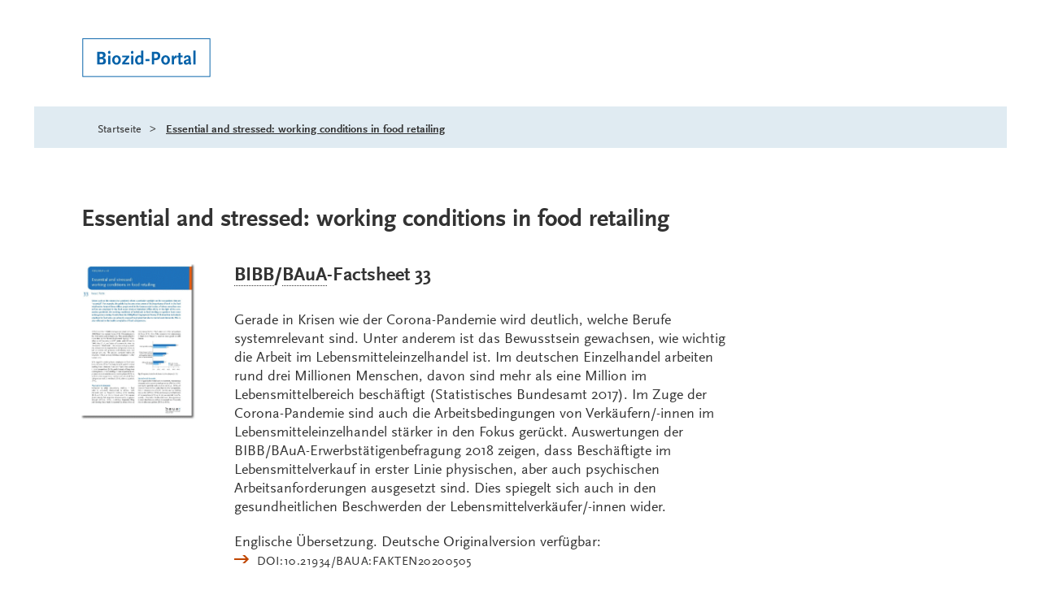

--- FILE ---
content_type: text/html;charset=UTF-8
request_url: https://www.biozid-portal.de/DE/Angebote/Publikationen/Fakten/BIBB-BAuA-33e.html
body_size: 21263
content:
<!doctype html>
<html lang="de">
<head>
  <base href="https://www.biozid-portal.de"/>
  <meta charset="UTF-8"/>
  <title>Biozid-Portal  -  Homepage - Essential and stressed: working conditions in food retailing  -  Bundesanstalt für Arbeitsschutz und Arbeitsmedizin</title>
  <meta name="title" content="Homepage - Essential and stressed: working conditions in food retailing"/>
  <meta name="viewport" content="width=device-width, initial-scale=1.0, maximum-scale=1.5, user-scalable=1"/>
  <meta name="generator" content="Tremonia DXP 24.0"/>
  <meta name="google-site-verification" content="wSeVT3uv0etCzXZrIW34LEKQzwYNWanxCifLR1LLrsY" />
  <meta name="description" content="Bundesanstalt für Arbeitsschutz und Arbeitsmedizin - Gerade in Krisen wie der Corona-Pandemie wird deutlich, welche Berufe systemrelevant sind. Unter anderem ist das Bewusstsein gewachsen, wie wichtig die Arbeit im Lebensmitteleinzelhandel ist. Im deutschen Einzelhandel arbeiten rund drei Millionen Menschen, davon sind mehr als eine Million im Lebensmittelbereich beschäftigt (Statistisches Bundesamt 2017). Im Zuge der Corona-Pandemie sind auch die Arbeitsbedingungen von Verkäufern/-innen im Lebensmitteleinzelhandel stärker in den Fokus gerückt. Auswertungen der BIBB/BAuA-Erwerbstätigenbefragung 2018 zeigen, dass Beschäftigte im Lebensmittelverkauf in erster Linie physischen, aber auch psychischen Arbeitsanforderungen ausgesetzt sind. Dies spiegelt sich auch in den gesundheitlichen Beschwerden der Lebensmittelverkäufer/-innen wider. Englische Übersetzung. Deutsche Originalversion verfügbar: doi:10.21934/baua:fakten20200505"/>
              <meta name="keywords" content="Faktenblatt, BIBB/BAuA-Erwerbstätigenbefragung 2018, Einzelhandel, Handel, Lebensmittelhandel"/>
              <meta name="author" content="admin"/>
              
  <!--
     Realisiert mit Tremonia DXP.
     www.tremonia-dxp.de
   -->
  <link rel="canonical" href="https://www.biozid-portal.de/DE/Angebote/Publikationen/Fakten/BIBB-BAuA-33e"/>
  <link rel="copyright" href="https://www.biozid-portal.de/DE/Services/Impressum" type="text/html" title="Impressum" />
  <link rel="help" href="https://www.biozid-portal.de/DE/Services/Hilfe" type="text/html" title="Hilfe" />
  <link rel="start" href="https://www.biozid-portal.de/DE/Home" type="text/html" title="Homepage" />
  <link rel="contents" href="https://www.biozid-portal.de/DE/Services/Sitemap" type="text/html" title="&Uuml;bersicht" />
  <link rel="search" href="https://www.biozid-portal.de/DE/Services/Suche" type="text/html" title="Suche" />
  <link rel="shortcut icon" href="https://www.biozid-portal.de/SiteGlobals/Frontend/Images/favicon.ico?__blob=normal&v=1" type="image/ico" />
  
  

<link rel="stylesheet" href="https://www.biozid-portal.de/SiteGlobals/Frontend/Styles/libs/_libs.css?v=1" type="text/css"/>
<link rel="stylesheet" href="https://www.biozid-portal.de/SiteGlobals/Frontend/Styles/small.css?v=40" type="text/css"/>
<link rel="stylesheet" href="https://www.biozid-portal.de/SiteGlobals/Frontend/Styles/medium.css?v=17" type="text/css"/>
<link rel="stylesheet" href="https://www.biozid-portal.de/SiteGlobals/Frontend/Styles/large.css?v=20" type="text/css"/>
<link rel="stylesheet" href="https://www.biozid-portal.de/SiteGlobals/Frontend/Styles/xlarge.css?v=28" type="text/css"/>
<link rel="stylesheet" href="https://www.biozid-portal.de/SiteGlobals/Frontend/Styles/xxlarge.css?v=8" type="text/css"/>

<link rel="stylesheet" href="https://www.biozid-portal.de/SiteGlobals/Frontend/Styles/addon_usability.css?v=19" type="text/css"/>
<link rel="stylesheet" href="https://www.biozid-portal.de/SiteGlobals/Frontend/Styles/addon_print.css?v=13" type="text/css" media="print"/>



</head>
<body class="gsb js-off lang-de  " data-nn="694252ce85ec843c18705868">
  
  














<div id="wrapperOuter" class="wrapperOuter">
  <div id="wrapperInner" class="wrapperInner">
    <div id="wrapperDivisions" class="wrapperDivisions">
      <a id="Start"></a>
      <header class="l-header js-header-sticky" aria-labelledby="l-header__headline" data-qa-header="">
        <h1 id="l-header__headline" hidden>Navigation und Service</h1>
        <nav class="c-navskip" aria-labelledby="navskiphead">
          <p id="navskiphead" class="c-navskip__header">
            <em>Springe direkt zu:</em>
          </p>
          <ul class="c-navskip__list">
            <li class="c-navskip__item">
              <a class="c-navskip__link" href="https://www.biozid-portal.de/DE/Angebote/Publikationen/Fakten/BIBB-BAuA-33e?nn=694252ce85ec843c18705868#content">Inhalt</a>
            </li>
            <li class="c-navskip__item">
              <a class="c-navskip__link"
                 href="https://www.biozid-portal.de/DE/Angebote/Publikationen/Fakten/BIBB-BAuA-33e?nn=694252ce85ec843c18705868#navPrimary">Hauptmenü</a>
            </li>
            <li class="c-navskip__item js-navskip-search">
              <button class="c-navskip__link">Suche</button>
            </li>
          </ul>
        </nav>


        <div class="l-header__service-meta">
          
        </div>


        <div class="l-header__wrapper row ">
          <div class="l-header__logo xxlarge-5 xlarge-4 small-11 medium-10 columns">
            <div class="c-logo">
  <p class="c-logo__label">
    <a class="c-logo__link" id="anfang"
           href="https://www.biozid-portal.de/DE/Home"
           title="Logo: baua: Bundesanstalt für Arbeitsschutz und Arbeitsmedizin (Link zur Startseite)"
           aria-label="Logo: baua: Bundesanstalt für Arbeitsschutz und Arbeitsmedizin (Link zur Startseite)">
          <span class="c-logo__image">
            <?xml version="1.0" encoding="utf-8"?>
<!-- Generator: Adobe Illustrator 28.0.0, SVG Export Plug-In . SVG Version: 6.00 Build 0)  -->
<svg version="1.1" xmlns="http://www.w3.org/2000/svg" xmlns:xlink="http://www.w3.org/1999/xlink" x="0px" y="0px"
	 viewBox="0 0 165.28 53.89" style="enable-background:new 0 0 165.28 53.89;" xml:space="preserve">
<style type="text/css">
	.st0{fill:none;}
	.st1{fill:#F7C059;}
	.st2{fill:#FFFFFF;}
	.st3{fill:#FFFFFF;stroke:#0562A9;stroke-miterlimit:10;}
	.st4{fill:#0562A9;}
</style>
<pattern  x="-80" y="617.89" width="69" height="69" patternUnits="userSpaceOnUse" id="Punktmuster" viewBox="2.12 -70.9 69 69" style="overflow:visible;">
	<g>
		<rect x="2.12" y="-70.9" class="st0" width="69" height="69"/>
		<rect x="2.12" y="-70.9" class="st1" width="69" height="69"/>
		<g>
			<path class="st2" d="M61.77-71.65c0.02,0.07,0.01,0.13-0.03,0.19c-0.05,0.1-0.11,0.06-0.17,0.13c-0.05,0.06-0.1,0.28-0.08,0.36
				c-0.17,0.06-0.01,0.23-0.02,0.35c0,0.05-0.04,0.11-0.04,0.16c-0.01,0.12,0.02,0.27,0.07,0.37c0.1,0.2,0.27,0.41,0.44,0.54
				c0.19,0.15,0.36,0.57,0.61,0.63c0.18,0.04,0.38-0.1,0.54-0.14c0.18-0.04,0.4,0.01,0.57-0.05c0.22-0.08,0.13-0.34,0.29-0.45
				c0.1-0.07,0.29-0.01,0.41-0.05c0.2-0.07,0.34-0.26,0.38-0.46c0.02-0.08,0.01-0.14,0.04-0.22c0.04-0.1,0.11-0.16,0.09-0.29
				c-0.01-0.06-0.05-0.12-0.06-0.19c-0.02-0.11,0-0.22,0-0.34c0-0.2,0.02-0.38-0.08-0.55c-0.38-0.69-1.24-0.93-1.97-0.79
				c-0.18,0.03-0.29,0.13-0.44,0.21c-0.17,0.09-0.14,0.17-0.32,0.22c-0.08,0.03-0.22,0.12-0.21,0.22c0,0.12,0,0.05,0.01,0.17
				c-0.02,0.01-0.02,0-0.03-0.03"/>
			<path class="st2" d="M54.11-71.65c0.02,0.07,0.01,0.13-0.03,0.19c-0.05,0.1-0.11,0.06-0.17,0.13c-0.05,0.06-0.1,0.28-0.08,0.36
				c-0.17,0.06-0.01,0.23-0.02,0.35c0,0.05-0.04,0.11-0.04,0.16c-0.01,0.12,0.02,0.27,0.07,0.37c0.1,0.2,0.27,0.41,0.44,0.54
				c0.19,0.15,0.36,0.57,0.61,0.63c0.18,0.04,0.38-0.1,0.54-0.14c0.18-0.04,0.4,0.01,0.57-0.05c0.22-0.08,0.13-0.34,0.29-0.45
				c0.1-0.07,0.29-0.01,0.41-0.05c0.2-0.07,0.34-0.26,0.38-0.46c0.02-0.08,0.01-0.14,0.04-0.22c0.04-0.1,0.11-0.16,0.09-0.29
				c-0.01-0.06-0.05-0.12-0.06-0.19c-0.02-0.11,0-0.22,0-0.34c0-0.2,0.02-0.38-0.08-0.55c-0.38-0.69-1.24-0.93-1.97-0.79
				c-0.18,0.03-0.29,0.13-0.44,0.21c-0.17,0.09-0.14,0.17-0.32,0.22c-0.08,0.03-0.22,0.12-0.21,0.22c0,0.12,0,0.05,0.01,0.17
				c-0.02,0.01-0.02,0-0.03-0.03"/>
			<path class="st2" d="M46.44-71.65c0.02,0.07,0.01,0.13-0.03,0.19c-0.05,0.1-0.11,0.06-0.17,0.13c-0.05,0.06-0.1,0.28-0.08,0.36
				c-0.17,0.06-0.01,0.23-0.02,0.35c0,0.05-0.04,0.11-0.04,0.16c-0.01,0.12,0.02,0.27,0.07,0.37c0.1,0.2,0.27,0.41,0.44,0.54
				c0.19,0.15,0.36,0.57,0.61,0.63c0.18,0.04,0.38-0.1,0.54-0.14c0.18-0.04,0.4,0.01,0.57-0.05c0.22-0.08,0.13-0.34,0.29-0.45
				c0.1-0.07,0.29-0.01,0.41-0.05c0.2-0.07,0.34-0.26,0.38-0.46c0.02-0.08,0.01-0.14,0.04-0.22c0.04-0.1,0.11-0.16,0.09-0.29
				c-0.01-0.06-0.05-0.12-0.06-0.19c-0.02-0.11,0-0.22,0-0.34c0-0.2,0.02-0.38-0.08-0.55c-0.38-0.69-1.24-0.93-1.97-0.79
				c-0.18,0.03-0.29,0.13-0.44,0.21c-0.17,0.09-0.14,0.17-0.32,0.22c-0.08,0.03-0.22,0.12-0.21,0.22c0,0.12,0,0.05,0.01,0.17
				c-0.02,0.01-0.02,0-0.03-0.03"/>
			<path class="st2" d="M38.77-71.65c0.02,0.07,0.01,0.13-0.03,0.19c-0.05,0.1-0.11,0.06-0.17,0.13c-0.05,0.06-0.1,0.28-0.08,0.36
				c-0.17,0.06-0.01,0.23-0.02,0.35c0,0.05-0.04,0.11-0.04,0.16c-0.01,0.12,0.02,0.27,0.07,0.37c0.1,0.2,0.27,0.41,0.44,0.54
				c0.19,0.15,0.36,0.57,0.61,0.63c0.18,0.04,0.38-0.1,0.54-0.14c0.18-0.04,0.4,0.01,0.57-0.05c0.22-0.08,0.13-0.34,0.29-0.45
				c0.1-0.07,0.29-0.01,0.41-0.05c0.2-0.07,0.34-0.26,0.38-0.46c0.02-0.08,0.01-0.14,0.04-0.22c0.04-0.1,0.11-0.16,0.09-0.29
				c-0.01-0.06-0.05-0.12-0.06-0.19c-0.02-0.11,0-0.22,0-0.34c0-0.2,0.02-0.38-0.08-0.55c-0.38-0.69-1.24-0.93-1.97-0.79
				c-0.18,0.03-0.29,0.13-0.44,0.21c-0.17,0.09-0.14,0.17-0.32,0.22c-0.08,0.03-0.22,0.12-0.21,0.22c0,0.12,0,0.05,0.01,0.17
				c-0.02,0.01-0.02,0-0.03-0.03"/>
			<path class="st2" d="M31.11-71.65c0.02,0.07,0.01,0.13-0.03,0.19c-0.05,0.1-0.11,0.06-0.16,0.13c-0.05,0.06-0.1,0.28-0.08,0.36
				c-0.17,0.06-0.01,0.23-0.02,0.35c0,0.05-0.04,0.11-0.04,0.16c-0.01,0.12,0.02,0.27,0.07,0.37c0.1,0.2,0.27,0.41,0.43,0.54
				c0.19,0.15,0.36,0.57,0.61,0.63c0.18,0.04,0.38-0.1,0.54-0.14c0.18-0.04,0.4,0.01,0.57-0.05c0.22-0.08,0.13-0.34,0.29-0.45
				c0.1-0.07,0.29-0.01,0.41-0.05c0.2-0.07,0.34-0.26,0.38-0.46c0.02-0.08,0.01-0.14,0.04-0.22c0.04-0.1,0.11-0.16,0.09-0.29
				c-0.01-0.06-0.05-0.12-0.06-0.19c-0.02-0.11,0-0.22,0-0.34c0-0.2,0.02-0.38-0.08-0.55c-0.38-0.69-1.24-0.93-1.97-0.79
				c-0.18,0.03-0.29,0.13-0.44,0.21c-0.17,0.09-0.14,0.17-0.32,0.22c-0.08,0.03-0.22,0.12-0.21,0.22c0,0.12,0,0.05,0.01,0.17
				c-0.02,0.01-0.02,0-0.03-0.03"/>
			<path class="st2" d="M23.44-71.65c0.02,0.07,0.01,0.13-0.03,0.19c-0.05,0.1-0.11,0.06-0.17,0.13c-0.05,0.06-0.1,0.28-0.08,0.36
				c-0.17,0.06-0.01,0.23-0.02,0.35c0,0.05-0.04,0.11-0.04,0.16c-0.01,0.12,0.02,0.27,0.07,0.37c0.1,0.2,0.27,0.41,0.43,0.54
				c0.19,0.15,0.36,0.57,0.61,0.63c0.18,0.04,0.38-0.1,0.54-0.14c0.18-0.04,0.4,0.01,0.57-0.05c0.22-0.08,0.13-0.34,0.29-0.45
				c0.1-0.07,0.29-0.01,0.41-0.05c0.2-0.07,0.34-0.26,0.38-0.46c0.02-0.08,0.01-0.14,0.04-0.22c0.04-0.1,0.11-0.16,0.09-0.29
				c-0.01-0.06-0.05-0.12-0.06-0.19c-0.02-0.11,0-0.22,0-0.34c0-0.2,0.02-0.38-0.08-0.55c-0.38-0.69-1.24-0.93-1.97-0.79
				c-0.18,0.03-0.29,0.13-0.44,0.21c-0.17,0.09-0.14,0.17-0.32,0.22c-0.08,0.03-0.22,0.12-0.21,0.22c0,0.12,0,0.05,0.01,0.17
				c-0.02,0.01-0.02,0-0.03-0.03"/>
			<path class="st2" d="M15.77-71.65c0.02,0.07,0.01,0.13-0.03,0.19c-0.05,0.1-0.11,0.06-0.17,0.13c-0.05,0.06-0.1,0.28-0.08,0.36
				c-0.17,0.06-0.01,0.23-0.02,0.35c0,0.05-0.04,0.11-0.04,0.16c-0.01,0.12,0.02,0.27,0.07,0.37c0.1,0.2,0.27,0.41,0.44,0.54
				c0.19,0.15,0.36,0.57,0.61,0.63c0.18,0.04,0.38-0.1,0.54-0.14c0.18-0.04,0.4,0.01,0.57-0.05c0.22-0.08,0.13-0.34,0.29-0.45
				c0.1-0.07,0.29-0.01,0.41-0.05c0.2-0.07,0.34-0.26,0.38-0.46c0.02-0.08,0.01-0.14,0.04-0.22c0.04-0.1,0.11-0.16,0.09-0.29
				c-0.01-0.06-0.05-0.12-0.06-0.19c-0.02-0.11,0-0.22,0-0.34c0-0.2,0.02-0.38-0.08-0.55c-0.38-0.69-1.24-0.93-1.97-0.79
				c-0.18,0.03-0.29,0.13-0.44,0.21c-0.17,0.09-0.14,0.17-0.32,0.22c-0.08,0.03-0.22,0.12-0.21,0.22c0,0.12,0,0.05,0.01,0.17
				c-0.02,0.01-0.02,0-0.03-0.03"/>
			<path class="st2" d="M8.11-71.65c0.02,0.07,0.01,0.13-0.03,0.19c-0.05,0.1-0.11,0.06-0.17,0.13c-0.05,0.06-0.1,0.28-0.08,0.36
				c-0.17,0.06-0.01,0.23-0.02,0.35c0,0.05-0.04,0.11-0.04,0.16c-0.01,0.12,0.02,0.27,0.07,0.37c0.1,0.2,0.27,0.41,0.44,0.54
				c0.19,0.15,0.36,0.57,0.61,0.63c0.18,0.04,0.38-0.1,0.54-0.14c0.18-0.04,0.4,0.01,0.57-0.05c0.22-0.08,0.13-0.34,0.29-0.45
				c0.1-0.07,0.29-0.01,0.41-0.05c0.2-0.07,0.34-0.26,0.38-0.46c0.02-0.08,0.01-0.14,0.04-0.22c0.04-0.1,0.11-0.16,0.09-0.29
				c-0.01-0.06-0.05-0.12-0.06-0.19c-0.02-0.11,0-0.22,0-0.34c0-0.2,0.02-0.38-0.08-0.55c-0.38-0.69-1.24-0.93-1.97-0.79
				c-0.18,0.03-0.29,0.13-0.44,0.21c-0.17,0.09-0.14,0.17-0.32,0.22c-0.08,0.03-0.22,0.12-0.21,0.22c0,0.12,0,0.05,0.01,0.17
				c-0.02,0.01-0.02,0-0.03-0.03"/>
			<path class="st2" d="M0.44-71.65c0.02,0.07,0.01,0.13-0.03,0.19c-0.05,0.1-0.11,0.06-0.17,0.13c-0.05,0.06-0.1,0.28-0.08,0.36
				C0-70.92,0.16-70.75,0.15-70.62c0,0.05-0.04,0.11-0.04,0.16c-0.01,0.12,0.02,0.27,0.07,0.37c0.1,0.2,0.27,0.41,0.44,0.54
				c0.19,0.15,0.36,0.57,0.61,0.63c0.18,0.04,0.38-0.1,0.54-0.14c0.18-0.04,0.4,0.01,0.57-0.05c0.22-0.08,0.13-0.34,0.29-0.45
				c0.1-0.07,0.29-0.01,0.41-0.05c0.2-0.07,0.34-0.26,0.38-0.46c0.02-0.08,0.01-0.14,0.04-0.22c0.04-0.1,0.11-0.16,0.09-0.29
				c-0.01-0.06-0.05-0.12-0.06-0.19c-0.02-0.11,0-0.22,0-0.34c0-0.2,0.02-0.38-0.08-0.55c-0.38-0.69-1.24-0.93-1.97-0.79
				c-0.18,0.03-0.29,0.13-0.44,0.21c-0.17,0.09-0.14,0.17-0.32,0.22c-0.08,0.03-0.22,0.12-0.21,0.22c0,0.12,0,0.05,0.01,0.17
				c-0.02,0.01-0.02,0-0.03-0.03"/>
		</g>
		<g>
			<path class="st2" d="M69.44-71.65c0.02,0.07,0.01,0.13-0.03,0.19c-0.05,0.1-0.11,0.06-0.17,0.13c-0.05,0.06-0.1,0.28-0.08,0.36
				c-0.17,0.06-0.01,0.23-0.02,0.35c0,0.05-0.04,0.11-0.04,0.16c-0.01,0.12,0.02,0.27,0.07,0.37c0.1,0.2,0.27,0.41,0.43,0.54
				c0.19,0.15,0.36,0.57,0.61,0.63c0.18,0.04,0.38-0.1,0.54-0.14c0.18-0.04,0.4,0.01,0.57-0.05c0.22-0.08,0.13-0.34,0.29-0.45
				c0.1-0.07,0.29-0.01,0.41-0.05c0.2-0.07,0.34-0.26,0.38-0.46c0.02-0.08,0.01-0.14,0.04-0.22c0.04-0.1,0.11-0.16,0.09-0.29
				c-0.01-0.06-0.05-0.12-0.06-0.19c-0.02-0.11,0-0.22,0-0.34c0-0.2,0.02-0.38-0.08-0.55c-0.38-0.69-1.24-0.93-1.97-0.79
				c-0.18,0.03-0.29,0.13-0.44,0.21c-0.17,0.09-0.14,0.17-0.32,0.22c-0.08,0.03-0.22,0.12-0.21,0.22c0,0.12,0,0.05,0.01,0.17
				c-0.02,0.01-0.02,0-0.03-0.03"/>
		</g>
		<path class="st2" d="M0.5-71.65c0.02,0.07,0.01,0.13-0.03,0.19c-0.05,0.1-0.11,0.06-0.17,0.13c-0.05,0.06-0.1,0.28-0.08,0.36
			c-0.17,0.06-0.01,0.23-0.02,0.35c0,0.05-0.04,0.11-0.04,0.16c-0.01,0.12,0.02,0.27,0.07,0.37c0.1,0.2,0.27,0.41,0.44,0.54
			c0.19,0.15,0.36,0.57,0.61,0.63c0.18,0.04,0.38-0.1,0.54-0.14c0.18-0.04,0.4,0.01,0.57-0.05c0.22-0.08,0.13-0.34,0.29-0.45
			c0.1-0.07,0.29-0.01,0.41-0.05c0.2-0.07,0.34-0.26,0.38-0.46c0.02-0.08,0.01-0.14,0.04-0.22c0.04-0.1,0.11-0.16,0.09-0.29
			c-0.01-0.06-0.05-0.12-0.06-0.19c-0.02-0.11,0-0.22,0-0.34c0-0.2,0.02-0.38-0.08-0.55c-0.38-0.69-1.24-0.93-1.97-0.79
			c-0.18,0.03-0.29,0.13-0.44,0.21c-0.17,0.09-0.14,0.17-0.32,0.22c-0.08,0.03-0.22,0.12-0.21,0.22c0,0.12,0,0.05,0.01,0.17
			c-0.02,0.01-0.02,0-0.03-0.03"/>
		<g>
			<g>
				<path class="st2" d="M69.44-64c0.02,0.07,0.01,0.13-0.03,0.19c-0.05,0.1-0.11,0.06-0.17,0.13c-0.05,0.06-0.1,0.28-0.08,0.36
					c-0.17,0.06-0.01,0.23-0.02,0.35c0,0.05-0.04,0.11-0.04,0.16c-0.01,0.12,0.02,0.27,0.07,0.37c0.1,0.2,0.27,0.41,0.43,0.54
					c0.19,0.15,0.36,0.57,0.61,0.63c0.18,0.04,0.38-0.1,0.54-0.14c0.18-0.04,0.4,0.01,0.57-0.05c0.22-0.08,0.13-0.34,0.29-0.45
					c0.1-0.07,0.29-0.01,0.41-0.05c0.2-0.07,0.34-0.26,0.38-0.46c0.02-0.08,0.01-0.14,0.04-0.22c0.04-0.1,0.11-0.16,0.09-0.29
					c-0.01-0.06-0.05-0.12-0.06-0.19c-0.02-0.11,0-0.22,0-0.34c0-0.2,0.02-0.38-0.08-0.55c-0.38-0.69-1.24-0.93-1.97-0.79
					c-0.18,0.03-0.29,0.13-0.44,0.21c-0.17,0.09-0.14,0.17-0.32,0.22c-0.08,0.03-0.22,0.12-0.21,0.22c0,0.12,0,0.05,0.01,0.17
					c-0.02,0.01-0.02,0-0.03-0.03"/>
				<path class="st2" d="M61.78-64c0.02,0.07,0.01,0.13-0.03,0.19c-0.05,0.1-0.11,0.06-0.17,0.13c-0.05,0.06-0.1,0.28-0.08,0.36
					c-0.17,0.06-0.01,0.23-0.02,0.35c0,0.05-0.04,0.11-0.04,0.16c-0.01,0.12,0.02,0.27,0.07,0.37c0.1,0.2,0.27,0.41,0.44,0.54
					c0.19,0.15,0.36,0.57,0.61,0.63c0.18,0.04,0.38-0.1,0.54-0.14c0.18-0.04,0.4,0.01,0.57-0.05c0.22-0.08,0.13-0.34,0.29-0.45
					c0.1-0.07,0.29-0.01,0.41-0.05c0.2-0.07,0.34-0.26,0.38-0.46c0.02-0.08,0.01-0.14,0.04-0.22c0.04-0.1,0.11-0.16,0.09-0.29
					c-0.01-0.06-0.05-0.12-0.06-0.19c-0.02-0.11,0-0.22,0-0.34c0-0.2,0.02-0.38-0.08-0.55c-0.38-0.69-1.24-0.93-1.97-0.79
					c-0.18,0.03-0.29,0.13-0.44,0.21c-0.17,0.09-0.14,0.17-0.32,0.22c-0.08,0.03-0.22,0.12-0.21,0.22c0,0.12,0,0.05,0.01,0.17
					c-0.02,0.01-0.02,0-0.03-0.03"/>
				<path class="st2" d="M54.12-64c0.02,0.07,0.01,0.13-0.03,0.19c-0.05,0.1-0.11,0.06-0.17,0.13c-0.05,0.06-0.1,0.28-0.08,0.36
					c-0.17,0.06-0.01,0.23-0.02,0.35c0,0.05-0.04,0.11-0.04,0.16c-0.01,0.12,0.02,0.27,0.07,0.37c0.1,0.2,0.27,0.41,0.44,0.54
					c0.19,0.15,0.36,0.57,0.61,0.63c0.18,0.04,0.38-0.1,0.54-0.14c0.18-0.04,0.4,0.01,0.57-0.05c0.22-0.08,0.13-0.34,0.29-0.45
					c0.1-0.07,0.29-0.01,0.41-0.05c0.2-0.07,0.34-0.26,0.38-0.46c0.02-0.08,0.01-0.14,0.04-0.22c0.04-0.1,0.11-0.16,0.09-0.29
					c-0.01-0.06-0.05-0.12-0.06-0.19c-0.02-0.11,0-0.22,0-0.34c0-0.2,0.02-0.38-0.08-0.55c-0.38-0.69-1.24-0.93-1.97-0.79
					c-0.18,0.03-0.29,0.13-0.44,0.21c-0.17,0.09-0.14,0.17-0.32,0.22c-0.08,0.03-0.22,0.12-0.21,0.22c0,0.12,0,0.05,0.01,0.17
					c-0.02,0.01-0.02,0-0.03-0.03"/>
				<path class="st2" d="M46.46-64c0.02,0.07,0.01,0.13-0.03,0.19c-0.05,0.1-0.11,0.06-0.16,0.13c-0.05,0.06-0.1,0.28-0.08,0.36
					c-0.17,0.06-0.01,0.23-0.02,0.35c0,0.05-0.04,0.11-0.05,0.16c-0.01,0.12,0.02,0.27,0.07,0.37c0.1,0.2,0.27,0.41,0.44,0.54
					c0.19,0.15,0.36,0.57,0.61,0.63c0.18,0.04,0.38-0.1,0.54-0.14c0.18-0.04,0.4,0.01,0.57-0.05c0.22-0.08,0.13-0.34,0.29-0.45
					c0.1-0.07,0.29-0.01,0.41-0.05c0.2-0.07,0.34-0.26,0.38-0.46c0.02-0.08,0.01-0.14,0.04-0.22c0.04-0.1,0.11-0.16,0.09-0.29
					c-0.01-0.06-0.05-0.12-0.06-0.19c-0.02-0.11,0-0.22,0-0.34c0-0.2,0.02-0.38-0.08-0.55c-0.38-0.69-1.24-0.93-1.97-0.79
					c-0.18,0.03-0.29,0.13-0.44,0.21c-0.17,0.09-0.14,0.17-0.32,0.22c-0.08,0.03-0.22,0.12-0.21,0.22c0,0.12,0,0.05,0.01,0.17
					c-0.02,0.01-0.02,0-0.03-0.03"/>
				<path class="st2" d="M38.8-64c0.02,0.07,0.01,0.13-0.03,0.19c-0.05,0.1-0.11,0.06-0.17,0.13c-0.05,0.06-0.1,0.28-0.08,0.36
					c-0.17,0.06-0.01,0.23-0.02,0.35c0,0.05-0.04,0.11-0.04,0.16c-0.01,0.12,0.02,0.27,0.07,0.37c0.1,0.2,0.27,0.41,0.44,0.54
					c0.19,0.15,0.36,0.57,0.61,0.63c0.18,0.04,0.38-0.1,0.54-0.14c0.18-0.04,0.4,0.01,0.57-0.05c0.22-0.08,0.13-0.34,0.29-0.45
					c0.1-0.07,0.29-0.01,0.41-0.05c0.2-0.07,0.34-0.26,0.38-0.46c0.02-0.08,0.01-0.14,0.04-0.22c0.04-0.1,0.11-0.16,0.09-0.29
					c-0.01-0.06-0.05-0.12-0.06-0.19c-0.02-0.11,0-0.22,0-0.34c0-0.2,0.02-0.38-0.08-0.55c-0.38-0.69-1.24-0.93-1.97-0.79
					c-0.18,0.03-0.29,0.13-0.44,0.21c-0.17,0.09-0.14,0.17-0.32,0.22c-0.08,0.03-0.22,0.12-0.21,0.22c0,0.12,0,0.05,0.01,0.17
					c-0.02,0.01-0.02,0-0.03-0.03"/>
				<path class="st2" d="M31.14-64c0.02,0.07,0.01,0.13-0.03,0.19c-0.05,0.1-0.11,0.06-0.16,0.13c-0.05,0.06-0.1,0.28-0.08,0.36
					c-0.17,0.06-0.01,0.23-0.02,0.35c0,0.05-0.04,0.11-0.05,0.16c-0.01,0.12,0.02,0.27,0.07,0.37c0.1,0.2,0.27,0.41,0.44,0.54
					c0.19,0.15,0.36,0.57,0.61,0.63c0.18,0.04,0.38-0.1,0.54-0.14c0.18-0.04,0.4,0.01,0.57-0.05c0.22-0.08,0.13-0.34,0.29-0.45
					c0.1-0.07,0.29-0.01,0.41-0.05c0.2-0.07,0.34-0.26,0.38-0.46c0.02-0.08,0.01-0.14,0.04-0.22c0.04-0.1,0.11-0.16,0.09-0.29
					c-0.01-0.06-0.05-0.12-0.06-0.19c-0.02-0.11,0-0.22,0-0.34c0-0.2,0.02-0.38-0.08-0.55c-0.38-0.69-1.24-0.93-1.97-0.79
					c-0.18,0.03-0.29,0.13-0.44,0.21c-0.17,0.09-0.14,0.17-0.32,0.22c-0.08,0.03-0.22,0.12-0.21,0.22c0,0.12,0,0.05,0.01,0.17
					c-0.02,0.01-0.02,0-0.03-0.03"/>
				<path class="st2" d="M23.48-64c0.02,0.07,0.01,0.13-0.03,0.19c-0.05,0.1-0.11,0.06-0.17,0.13c-0.05,0.06-0.1,0.28-0.08,0.36
					c-0.17,0.06-0.01,0.23-0.02,0.35c0,0.05-0.04,0.11-0.04,0.16c-0.01,0.12,0.02,0.27,0.07,0.37c0.1,0.2,0.27,0.41,0.44,0.54
					c0.19,0.15,0.36,0.57,0.61,0.63c0.18,0.04,0.38-0.1,0.54-0.14c0.18-0.04,0.4,0.01,0.57-0.05c0.22-0.08,0.13-0.34,0.29-0.45
					c0.1-0.07,0.29-0.01,0.41-0.05c0.2-0.07,0.34-0.26,0.38-0.46c0.02-0.08,0.01-0.14,0.04-0.22c0.04-0.1,0.11-0.16,0.09-0.29
					c-0.01-0.06-0.05-0.12-0.06-0.19c-0.02-0.11,0-0.22,0-0.34c0-0.2,0.02-0.38-0.08-0.55c-0.38-0.69-1.24-0.93-1.97-0.79
					c-0.18,0.03-0.29,0.13-0.44,0.21c-0.17,0.09-0.14,0.17-0.32,0.22c-0.08,0.03-0.22,0.12-0.21,0.22c0,0.12,0,0.05,0.01,0.17
					c-0.02,0.01-0.02,0-0.03-0.03"/>
				<path class="st2" d="M15.82-64c0.02,0.07,0.01,0.13-0.03,0.19c-0.05,0.1-0.11,0.06-0.16,0.13c-0.05,0.06-0.1,0.28-0.08,0.36
					c-0.17,0.06-0.01,0.23-0.02,0.35c0,0.05-0.04,0.11-0.05,0.16c-0.01,0.12,0.02,0.27,0.07,0.37c0.1,0.2,0.27,0.41,0.44,0.54
					c0.19,0.15,0.36,0.57,0.61,0.63c0.18,0.04,0.38-0.1,0.54-0.14c0.18-0.04,0.4,0.01,0.57-0.05c0.22-0.08,0.13-0.34,0.29-0.45
					c0.1-0.07,0.29-0.01,0.41-0.05c0.2-0.07,0.34-0.26,0.38-0.46c0.02-0.08,0.01-0.14,0.04-0.22c0.04-0.1,0.11-0.16,0.09-0.29
					c-0.01-0.06-0.05-0.12-0.06-0.19c-0.02-0.11,0-0.22,0-0.34c0-0.2,0.02-0.38-0.08-0.55c-0.38-0.69-1.24-0.93-1.97-0.79
					c-0.18,0.03-0.29,0.13-0.44,0.21c-0.17,0.09-0.14,0.17-0.32,0.22c-0.08,0.03-0.22,0.12-0.21,0.22c0,0.12,0,0.05,0.01,0.17
					c-0.02,0.01-0.02,0-0.03-0.03"/>
				<path class="st2" d="M8.16-64c0.02,0.07,0.01,0.13-0.03,0.19c-0.05,0.1-0.11,0.06-0.17,0.13c-0.05,0.06-0.1,0.28-0.08,0.36
					c-0.17,0.06-0.01,0.23-0.02,0.35c0,0.05-0.04,0.11-0.04,0.16c-0.01,0.12,0.02,0.27,0.07,0.37c0.1,0.2,0.27,0.41,0.44,0.54
					c0.19,0.15,0.36,0.57,0.61,0.63c0.18,0.04,0.38-0.1,0.54-0.14c0.18-0.04,0.4,0.01,0.57-0.05c0.22-0.08,0.13-0.34,0.29-0.45
					c0.1-0.07,0.29-0.01,0.41-0.05c0.2-0.07,0.34-0.26,0.38-0.46c0.02-0.08,0.01-0.14,0.04-0.22c0.04-0.1,0.11-0.16,0.09-0.29
					c-0.01-0.06-0.05-0.12-0.06-0.19c-0.02-0.11,0-0.22,0-0.34c0-0.2,0.02-0.38-0.08-0.55c-0.38-0.69-1.24-0.93-1.97-0.79
					c-0.18,0.03-0.29,0.13-0.44,0.21c-0.17,0.09-0.14,0.17-0.32,0.22c-0.08,0.03-0.22,0.12-0.21,0.22c0,0.12,0,0.05,0.01,0.17
					c-0.02,0.01-0.02,0-0.03-0.03"/>
				<path class="st2" d="M0.5-64c0.02,0.07,0.01,0.13-0.03,0.19c-0.05,0.1-0.11,0.06-0.17,0.13c-0.05,0.06-0.1,0.28-0.08,0.36
					c-0.17,0.06-0.01,0.23-0.02,0.35c0,0.05-0.04,0.11-0.04,0.16c-0.01,0.12,0.02,0.27,0.07,0.37c0.1,0.2,0.27,0.41,0.44,0.54
					c0.19,0.15,0.36,0.57,0.61,0.63c0.18,0.04,0.38-0.1,0.54-0.14c0.18-0.04,0.4,0.01,0.57-0.05c0.22-0.08,0.13-0.34,0.29-0.45
					c0.1-0.07,0.29-0.01,0.41-0.05c0.2-0.07,0.34-0.26,0.38-0.46c0.02-0.08,0.01-0.14,0.04-0.22c0.04-0.1,0.11-0.16,0.09-0.29
					C3.58-63,3.54-63.05,3.53-63.12c-0.02-0.11,0-0.22,0-0.34c0-0.2,0.02-0.38-0.08-0.55c-0.38-0.69-1.24-0.93-1.97-0.79
					c-0.18,0.03-0.29,0.13-0.44,0.21c-0.17,0.09-0.14,0.17-0.32,0.22c-0.08,0.03-0.22,0.12-0.21,0.22c0,0.12,0,0.05,0.01,0.17
					c-0.02,0.01-0.02,0-0.03-0.03"/>
			</g>
			<g>
				<path class="st2" d="M69.44-56.35c0.02,0.07,0.01,0.13-0.03,0.19c-0.05,0.1-0.11,0.06-0.17,0.13c-0.05,0.06-0.1,0.28-0.08,0.36
					c-0.17,0.06-0.01,0.23-0.02,0.35c0,0.05-0.04,0.11-0.04,0.16c-0.01,0.12,0.02,0.27,0.07,0.37c0.1,0.2,0.27,0.41,0.43,0.54
					c0.19,0.15,0.36,0.57,0.61,0.63c0.18,0.04,0.38-0.1,0.54-0.14c0.18-0.04,0.4,0.01,0.57-0.05c0.22-0.08,0.13-0.34,0.29-0.45
					c0.1-0.07,0.29-0.01,0.41-0.05c0.2-0.07,0.34-0.26,0.38-0.46c0.02-0.08,0.01-0.14,0.04-0.22c0.04-0.1,0.11-0.16,0.09-0.29
					c-0.01-0.06-0.05-0.12-0.06-0.19c-0.02-0.11,0-0.22,0-0.34c0-0.2,0.02-0.38-0.08-0.55c-0.38-0.69-1.24-0.93-1.97-0.79
					c-0.18,0.03-0.29,0.13-0.44,0.21c-0.17,0.09-0.14,0.17-0.32,0.22c-0.08,0.03-0.22,0.12-0.21,0.22c0,0.12,0,0.05,0.01,0.17
					c-0.02,0.01-0.02,0-0.03-0.03"/>
				<path class="st2" d="M61.78-56.35c0.02,0.07,0.01,0.13-0.03,0.19c-0.05,0.1-0.11,0.06-0.17,0.13c-0.05,0.06-0.1,0.28-0.08,0.36
					c-0.17,0.06-0.01,0.23-0.02,0.35c0,0.05-0.04,0.11-0.04,0.16c-0.01,0.12,0.02,0.27,0.07,0.37c0.1,0.2,0.27,0.41,0.44,0.54
					c0.19,0.15,0.36,0.57,0.61,0.63c0.18,0.04,0.38-0.1,0.54-0.14c0.18-0.04,0.4,0.01,0.57-0.05c0.22-0.08,0.13-0.34,0.29-0.45
					c0.1-0.07,0.29-0.01,0.41-0.05c0.2-0.07,0.34-0.26,0.38-0.46c0.02-0.08,0.01-0.14,0.04-0.22c0.04-0.1,0.11-0.16,0.09-0.29
					c-0.01-0.06-0.05-0.12-0.06-0.19c-0.02-0.11,0-0.22,0-0.34c0-0.2,0.02-0.38-0.08-0.55c-0.38-0.69-1.24-0.93-1.97-0.79
					c-0.18,0.03-0.29,0.13-0.44,0.21c-0.17,0.09-0.14,0.17-0.32,0.22c-0.08,0.03-0.22,0.12-0.21,0.22c0,0.12,0,0.05,0.01,0.17
					c-0.02,0.01-0.02,0-0.03-0.03"/>
				<path class="st2" d="M54.12-56.35c0.02,0.07,0.01,0.13-0.03,0.19c-0.05,0.1-0.11,0.06-0.17,0.13c-0.05,0.06-0.1,0.28-0.08,0.36
					c-0.17,0.06-0.01,0.23-0.02,0.35c0,0.05-0.04,0.11-0.04,0.16c-0.01,0.12,0.02,0.27,0.07,0.37c0.1,0.2,0.27,0.41,0.44,0.54
					c0.19,0.15,0.36,0.57,0.61,0.63c0.18,0.04,0.38-0.1,0.54-0.14c0.18-0.04,0.4,0.01,0.57-0.05c0.22-0.08,0.13-0.34,0.29-0.45
					c0.1-0.07,0.29-0.01,0.41-0.05c0.2-0.07,0.34-0.26,0.38-0.46c0.02-0.08,0.01-0.14,0.04-0.22c0.04-0.1,0.11-0.16,0.09-0.29
					c-0.01-0.06-0.05-0.12-0.06-0.19c-0.02-0.11,0-0.22,0-0.34c0-0.2,0.02-0.38-0.08-0.55c-0.38-0.69-1.24-0.93-1.97-0.79
					c-0.18,0.03-0.29,0.13-0.44,0.21c-0.17,0.09-0.14,0.17-0.32,0.22c-0.08,0.03-0.22,0.12-0.21,0.22c0,0.12,0,0.05,0.01,0.17
					c-0.02,0.01-0.02,0-0.03-0.03"/>
				<path class="st2" d="M46.46-56.35c0.02,0.07,0.01,0.13-0.03,0.19c-0.05,0.1-0.11,0.06-0.16,0.13c-0.05,0.06-0.1,0.28-0.08,0.36
					c-0.17,0.06-0.01,0.23-0.02,0.35c0,0.05-0.04,0.11-0.05,0.16c-0.01,0.12,0.02,0.27,0.07,0.37c0.1,0.2,0.27,0.41,0.44,0.54
					c0.19,0.15,0.36,0.57,0.61,0.63c0.18,0.04,0.38-0.1,0.54-0.14c0.18-0.04,0.4,0.01,0.57-0.05c0.22-0.08,0.13-0.34,0.29-0.45
					c0.1-0.07,0.29-0.01,0.41-0.05c0.2-0.07,0.34-0.26,0.38-0.46c0.02-0.08,0.01-0.14,0.04-0.22c0.04-0.1,0.11-0.16,0.09-0.29
					c-0.01-0.06-0.05-0.12-0.06-0.19c-0.02-0.11,0-0.22,0-0.34c0-0.2,0.02-0.38-0.08-0.55c-0.38-0.69-1.24-0.93-1.97-0.79
					c-0.18,0.03-0.29,0.13-0.44,0.21c-0.17,0.09-0.14,0.17-0.32,0.22c-0.08,0.03-0.22,0.12-0.21,0.22c0,0.12,0,0.05,0.01,0.17
					c-0.02,0.01-0.02,0-0.03-0.03"/>
				<path class="st2" d="M38.8-56.35c0.02,0.07,0.01,0.13-0.03,0.19c-0.05,0.1-0.11,0.06-0.17,0.13c-0.05,0.06-0.1,0.28-0.08,0.36
					c-0.17,0.06-0.01,0.23-0.02,0.35c0,0.05-0.04,0.11-0.04,0.16c-0.01,0.12,0.02,0.27,0.07,0.37c0.1,0.2,0.27,0.41,0.44,0.54
					c0.19,0.15,0.36,0.57,0.61,0.63c0.18,0.04,0.38-0.1,0.54-0.14c0.18-0.04,0.4,0.01,0.57-0.05c0.22-0.08,0.13-0.34,0.29-0.45
					c0.1-0.07,0.29-0.01,0.41-0.05c0.2-0.07,0.34-0.26,0.38-0.46c0.02-0.08,0.01-0.14,0.04-0.22c0.04-0.1,0.11-0.16,0.09-0.29
					c-0.01-0.06-0.05-0.12-0.06-0.19c-0.02-0.11,0-0.22,0-0.34c0-0.2,0.02-0.38-0.08-0.55c-0.38-0.69-1.24-0.93-1.97-0.79
					c-0.18,0.03-0.29,0.13-0.44,0.21c-0.17,0.09-0.14,0.17-0.32,0.22c-0.08,0.03-0.22,0.12-0.21,0.22c0,0.12,0,0.05,0.01,0.17
					c-0.02,0.01-0.02,0-0.03-0.03"/>
				<path class="st2" d="M31.14-56.35c0.02,0.07,0.01,0.13-0.03,0.19c-0.05,0.1-0.11,0.06-0.16,0.13c-0.05,0.06-0.1,0.28-0.08,0.36
					c-0.17,0.06-0.01,0.23-0.02,0.35c0,0.05-0.04,0.11-0.05,0.16c-0.01,0.12,0.02,0.27,0.07,0.37c0.1,0.2,0.27,0.41,0.44,0.54
					c0.19,0.15,0.36,0.57,0.61,0.63c0.18,0.04,0.38-0.1,0.54-0.14c0.18-0.04,0.4,0.01,0.57-0.05c0.22-0.08,0.13-0.34,0.29-0.45
					c0.1-0.07,0.29-0.01,0.41-0.05c0.2-0.07,0.34-0.26,0.38-0.46c0.02-0.08,0.01-0.14,0.04-0.22c0.04-0.1,0.11-0.16,0.09-0.29
					c-0.01-0.06-0.05-0.12-0.06-0.19c-0.02-0.11,0-0.22,0-0.34c0-0.2,0.02-0.38-0.08-0.55c-0.38-0.69-1.24-0.93-1.97-0.79
					c-0.18,0.03-0.29,0.13-0.44,0.21c-0.17,0.09-0.14,0.17-0.32,0.22c-0.08,0.03-0.22,0.12-0.21,0.22c0,0.12,0,0.05,0.01,0.17
					c-0.02,0.01-0.02,0-0.03-0.03"/>
				<path class="st2" d="M23.48-56.35c0.02,0.07,0.01,0.13-0.03,0.19c-0.05,0.1-0.11,0.06-0.17,0.13c-0.05,0.06-0.1,0.28-0.08,0.36
					c-0.17,0.06-0.01,0.23-0.02,0.35c0,0.05-0.04,0.11-0.04,0.16c-0.01,0.12,0.02,0.27,0.07,0.37c0.1,0.2,0.27,0.41,0.44,0.54
					c0.19,0.15,0.36,0.57,0.61,0.63c0.18,0.04,0.38-0.1,0.54-0.14c0.18-0.04,0.4,0.01,0.57-0.05c0.22-0.08,0.13-0.34,0.29-0.45
					c0.1-0.07,0.29-0.01,0.41-0.05c0.2-0.07,0.34-0.26,0.38-0.46c0.02-0.08,0.01-0.14,0.04-0.22c0.04-0.1,0.11-0.16,0.09-0.29
					c-0.01-0.06-0.05-0.12-0.06-0.19c-0.02-0.11,0-0.22,0-0.34c0-0.2,0.02-0.38-0.08-0.55c-0.38-0.69-1.24-0.93-1.97-0.79
					c-0.18,0.03-0.29,0.13-0.44,0.21c-0.17,0.09-0.14,0.17-0.32,0.22c-0.08,0.03-0.22,0.12-0.21,0.22c0,0.12,0,0.05,0.01,0.17
					c-0.02,0.01-0.02,0-0.03-0.03"/>
				<path class="st2" d="M15.82-56.35c0.02,0.07,0.01,0.13-0.03,0.19c-0.05,0.1-0.11,0.06-0.16,0.13c-0.05,0.06-0.1,0.28-0.08,0.36
					c-0.17,0.06-0.01,0.23-0.02,0.35c0,0.05-0.04,0.11-0.05,0.16c-0.01,0.12,0.02,0.27,0.07,0.37c0.1,0.2,0.27,0.41,0.44,0.54
					c0.19,0.15,0.36,0.57,0.61,0.63c0.18,0.04,0.38-0.1,0.54-0.14c0.18-0.04,0.4,0.01,0.57-0.05c0.22-0.08,0.13-0.34,0.29-0.45
					c0.1-0.07,0.29-0.01,0.41-0.05c0.2-0.07,0.34-0.26,0.38-0.46c0.02-0.08,0.01-0.14,0.04-0.22c0.04-0.1,0.11-0.16,0.09-0.29
					c-0.01-0.06-0.05-0.12-0.06-0.19c-0.02-0.11,0-0.22,0-0.34c0-0.2,0.02-0.38-0.08-0.55c-0.38-0.69-1.24-0.93-1.97-0.79
					c-0.18,0.03-0.29,0.13-0.44,0.21c-0.17,0.09-0.14,0.17-0.32,0.22c-0.08,0.03-0.22,0.12-0.21,0.22c0,0.12,0,0.05,0.01,0.17
					c-0.02,0.01-0.02,0-0.03-0.03"/>
				<path class="st2" d="M8.16-56.35c0.02,0.07,0.01,0.13-0.03,0.19c-0.05,0.1-0.11,0.06-0.17,0.13c-0.05,0.06-0.1,0.28-0.08,0.36
					c-0.17,0.06-0.01,0.23-0.02,0.35c0,0.05-0.04,0.11-0.04,0.16c-0.01,0.12,0.02,0.27,0.07,0.37c0.1,0.2,0.27,0.41,0.44,0.54
					c0.19,0.15,0.36,0.57,0.61,0.63c0.18,0.04,0.38-0.1,0.54-0.14c0.18-0.04,0.4,0.01,0.57-0.05c0.22-0.08,0.13-0.34,0.29-0.45
					c0.1-0.07,0.29-0.01,0.41-0.05c0.2-0.07,0.34-0.26,0.38-0.46c0.02-0.08,0.01-0.14,0.04-0.22c0.04-0.1,0.11-0.16,0.09-0.29
					c-0.01-0.06-0.05-0.12-0.06-0.19c-0.02-0.11,0-0.22,0-0.34c0-0.2,0.02-0.38-0.08-0.55c-0.38-0.69-1.24-0.93-1.97-0.79
					c-0.18,0.03-0.29,0.13-0.44,0.21c-0.17,0.09-0.14,0.17-0.32,0.22c-0.08,0.03-0.22,0.12-0.21,0.22c0,0.12,0,0.05,0.01,0.17
					c-0.02,0.01-0.02,0-0.03-0.03"/>
				<path class="st2" d="M0.5-56.35c0.02,0.07,0.01,0.13-0.03,0.19c-0.05,0.1-0.11,0.06-0.17,0.13c-0.05,0.06-0.1,0.28-0.08,0.36
					c-0.17,0.06-0.01,0.23-0.02,0.35c0,0.05-0.04,0.11-0.04,0.16c-0.01,0.12,0.02,0.27,0.07,0.37c0.1,0.2,0.27,0.41,0.44,0.54
					c0.19,0.15,0.36,0.57,0.61,0.63c0.18,0.04,0.38-0.1,0.54-0.14c0.18-0.04,0.4,0.01,0.57-0.05c0.22-0.08,0.13-0.34,0.29-0.45
					c0.1-0.07,0.29-0.01,0.41-0.05c0.2-0.07,0.34-0.26,0.38-0.46c0.02-0.08,0.01-0.14,0.04-0.22c0.04-0.1,0.11-0.16,0.09-0.29
					c-0.01-0.06-0.05-0.12-0.06-0.19c-0.02-0.11,0-0.22,0-0.34c0-0.2,0.02-0.38-0.08-0.55c-0.38-0.69-1.24-0.93-1.97-0.79
					c-0.18,0.03-0.29,0.13-0.44,0.21c-0.17,0.09-0.14,0.17-0.32,0.22c-0.08,0.03-0.22,0.12-0.21,0.22c0,0.12,0,0.05,0.01,0.17
					c-0.02,0.01-0.02,0-0.03-0.03"/>
			</g>
			<g>
				<path class="st2" d="M69.44-48.7c0.02,0.07,0.01,0.13-0.03,0.19c-0.05,0.1-0.11,0.06-0.17,0.13c-0.05,0.06-0.1,0.28-0.08,0.36
					c-0.17,0.06-0.01,0.23-0.02,0.35c0,0.05-0.04,0.11-0.04,0.16c-0.01,0.12,0.02,0.27,0.07,0.37c0.1,0.2,0.27,0.41,0.43,0.54
					c0.19,0.15,0.36,0.57,0.61,0.63c0.18,0.04,0.38-0.1,0.54-0.14c0.18-0.04,0.4,0.01,0.57-0.05c0.22-0.08,0.13-0.34,0.29-0.45
					c0.1-0.07,0.29-0.01,0.41-0.05c0.2-0.07,0.34-0.26,0.38-0.46c0.02-0.08,0.01-0.14,0.04-0.22c0.04-0.1,0.11-0.16,0.09-0.29
					c-0.01-0.06-0.05-0.12-0.06-0.19c-0.02-0.11,0-0.22,0-0.34c0-0.2,0.02-0.38-0.08-0.55c-0.38-0.69-1.24-0.93-1.97-0.79
					c-0.18,0.03-0.29,0.13-0.44,0.21c-0.17,0.09-0.14,0.17-0.32,0.22c-0.08,0.03-0.22,0.12-0.21,0.22c0,0.12,0,0.05,0.01,0.17
					c-0.02,0.01-0.02,0-0.03-0.03"/>
				<path class="st2" d="M61.78-48.7c0.02,0.07,0.01,0.13-0.03,0.19c-0.05,0.1-0.11,0.06-0.17,0.13c-0.05,0.06-0.1,0.28-0.08,0.36
					c-0.17,0.06-0.01,0.23-0.02,0.35c0,0.05-0.04,0.11-0.04,0.16c-0.01,0.12,0.02,0.27,0.07,0.37c0.1,0.2,0.27,0.41,0.44,0.54
					c0.19,0.15,0.36,0.57,0.61,0.63c0.18,0.04,0.38-0.1,0.54-0.14c0.18-0.04,0.4,0.01,0.57-0.05c0.22-0.08,0.13-0.34,0.29-0.45
					c0.1-0.07,0.29-0.01,0.41-0.05c0.2-0.07,0.34-0.26,0.38-0.46c0.02-0.08,0.01-0.14,0.04-0.22c0.04-0.1,0.11-0.16,0.09-0.29
					c-0.01-0.06-0.05-0.12-0.06-0.19c-0.02-0.11,0-0.22,0-0.34c0-0.2,0.02-0.38-0.08-0.55c-0.38-0.69-1.24-0.93-1.97-0.79
					c-0.18,0.03-0.29,0.13-0.44,0.21c-0.17,0.09-0.14,0.17-0.32,0.22c-0.08,0.03-0.22,0.12-0.21,0.22c0,0.12,0,0.05,0.01,0.17
					c-0.02,0.01-0.02,0-0.03-0.03"/>
				<path class="st2" d="M54.12-48.7c0.02,0.07,0.01,0.13-0.03,0.19c-0.05,0.1-0.11,0.06-0.17,0.13c-0.05,0.06-0.1,0.28-0.08,0.36
					c-0.17,0.06-0.01,0.23-0.02,0.35c0,0.05-0.04,0.11-0.04,0.16c-0.01,0.12,0.02,0.27,0.07,0.37c0.1,0.2,0.27,0.41,0.44,0.54
					c0.19,0.15,0.36,0.57,0.61,0.63c0.18,0.04,0.38-0.1,0.54-0.14c0.18-0.04,0.4,0.01,0.57-0.05c0.22-0.08,0.13-0.34,0.29-0.45
					c0.1-0.07,0.29-0.01,0.41-0.05c0.2-0.07,0.34-0.26,0.38-0.46c0.02-0.08,0.01-0.14,0.04-0.22c0.04-0.1,0.11-0.16,0.09-0.29
					c-0.01-0.06-0.05-0.12-0.06-0.19c-0.02-0.11,0-0.22,0-0.34c0-0.2,0.02-0.38-0.08-0.55c-0.38-0.69-1.24-0.93-1.97-0.79
					c-0.18,0.03-0.29,0.13-0.44,0.21c-0.17,0.09-0.14,0.17-0.32,0.22c-0.08,0.03-0.22,0.12-0.21,0.22c0,0.12,0,0.05,0.01,0.17
					c-0.02,0.01-0.02,0-0.03-0.03"/>
				<path class="st2" d="M46.46-48.7c0.02,0.07,0.01,0.13-0.03,0.19c-0.05,0.1-0.11,0.06-0.16,0.13c-0.05,0.06-0.1,0.28-0.08,0.36
					c-0.17,0.06-0.01,0.23-0.02,0.35c0,0.05-0.04,0.11-0.05,0.16c-0.01,0.12,0.02,0.27,0.07,0.37c0.1,0.2,0.27,0.41,0.44,0.54
					c0.19,0.15,0.36,0.57,0.61,0.63c0.18,0.04,0.38-0.1,0.54-0.14c0.18-0.04,0.4,0.01,0.57-0.05c0.22-0.08,0.13-0.34,0.29-0.45
					c0.1-0.07,0.29-0.01,0.41-0.05c0.2-0.07,0.34-0.26,0.38-0.46c0.02-0.08,0.01-0.14,0.04-0.22c0.04-0.1,0.11-0.16,0.09-0.29
					c-0.01-0.06-0.05-0.12-0.06-0.19c-0.02-0.11,0-0.22,0-0.34c0-0.2,0.02-0.38-0.08-0.55c-0.38-0.69-1.24-0.93-1.97-0.79
					c-0.18,0.03-0.29,0.13-0.44,0.21c-0.17,0.09-0.14,0.17-0.32,0.22c-0.08,0.03-0.22,0.12-0.21,0.22c0,0.12,0,0.05,0.01,0.17
					c-0.02,0.01-0.02,0-0.03-0.03"/>
				<path class="st2" d="M38.8-48.7c0.02,0.07,0.01,0.13-0.03,0.19c-0.05,0.1-0.11,0.06-0.17,0.13c-0.05,0.06-0.1,0.28-0.08,0.36
					c-0.17,0.06-0.01,0.23-0.02,0.35c0,0.05-0.04,0.11-0.04,0.16c-0.01,0.12,0.02,0.27,0.07,0.37c0.1,0.2,0.27,0.41,0.44,0.54
					c0.19,0.15,0.36,0.57,0.61,0.63c0.18,0.04,0.38-0.1,0.54-0.14c0.18-0.04,0.4,0.01,0.57-0.05c0.22-0.08,0.13-0.34,0.29-0.45
					c0.1-0.07,0.29-0.01,0.41-0.05c0.2-0.07,0.34-0.26,0.38-0.46c0.02-0.08,0.01-0.14,0.04-0.22c0.04-0.1,0.11-0.16,0.09-0.29
					c-0.01-0.06-0.05-0.12-0.06-0.19c-0.02-0.11,0-0.22,0-0.34c0-0.2,0.02-0.38-0.08-0.55c-0.38-0.69-1.24-0.93-1.97-0.79
					c-0.18,0.03-0.29,0.13-0.44,0.21c-0.17,0.09-0.14,0.17-0.32,0.22c-0.08,0.03-0.22,0.12-0.21,0.22c0,0.12,0,0.05,0.01,0.17
					c-0.02,0.01-0.02,0-0.03-0.03"/>
				<path class="st2" d="M31.14-48.7c0.02,0.07,0.01,0.13-0.03,0.19c-0.05,0.1-0.11,0.06-0.16,0.13c-0.05,0.06-0.1,0.28-0.08,0.36
					c-0.17,0.06-0.01,0.23-0.02,0.35c0,0.05-0.04,0.11-0.05,0.16c-0.01,0.12,0.02,0.27,0.07,0.37c0.1,0.2,0.27,0.41,0.44,0.54
					c0.19,0.15,0.36,0.57,0.61,0.63c0.18,0.04,0.38-0.1,0.54-0.14c0.18-0.04,0.4,0.01,0.57-0.05c0.22-0.08,0.13-0.34,0.29-0.45
					c0.1-0.07,0.29-0.01,0.41-0.05c0.2-0.07,0.34-0.26,0.38-0.46c0.02-0.08,0.01-0.14,0.04-0.22c0.04-0.1,0.11-0.16,0.09-0.29
					c-0.01-0.06-0.05-0.12-0.06-0.19c-0.02-0.11,0-0.22,0-0.34c0-0.2,0.02-0.38-0.08-0.55c-0.38-0.69-1.24-0.93-1.97-0.79
					c-0.18,0.03-0.29,0.13-0.44,0.21c-0.17,0.09-0.14,0.17-0.32,0.22c-0.08,0.03-0.22,0.12-0.21,0.22c0,0.12,0,0.05,0.01,0.17
					c-0.02,0.01-0.02,0-0.03-0.03"/>
				<path class="st2" d="M23.48-48.7c0.02,0.07,0.01,0.13-0.03,0.19c-0.05,0.1-0.11,0.06-0.17,0.13c-0.05,0.06-0.1,0.28-0.08,0.36
					c-0.17,0.06-0.01,0.23-0.02,0.35c0,0.05-0.04,0.11-0.04,0.16c-0.01,0.12,0.02,0.27,0.07,0.37c0.1,0.2,0.27,0.41,0.44,0.54
					c0.19,0.15,0.36,0.57,0.61,0.63c0.18,0.04,0.38-0.1,0.54-0.14c0.18-0.04,0.4,0.01,0.57-0.05c0.22-0.08,0.13-0.34,0.29-0.45
					c0.1-0.07,0.29-0.01,0.41-0.05c0.2-0.07,0.34-0.26,0.38-0.46c0.02-0.08,0.01-0.14,0.04-0.22c0.04-0.1,0.11-0.16,0.09-0.29
					c-0.01-0.06-0.05-0.12-0.06-0.19c-0.02-0.11,0-0.22,0-0.34c0-0.2,0.02-0.38-0.08-0.55c-0.38-0.69-1.24-0.93-1.97-0.79
					c-0.18,0.03-0.29,0.13-0.44,0.21c-0.17,0.09-0.14,0.17-0.32,0.22c-0.08,0.03-0.22,0.12-0.21,0.22c0,0.12,0,0.05,0.01,0.17
					c-0.02,0.01-0.02,0-0.03-0.03"/>
				<path class="st2" d="M15.82-48.7c0.02,0.07,0.01,0.13-0.03,0.19c-0.05,0.1-0.11,0.06-0.16,0.13c-0.05,0.06-0.1,0.28-0.08,0.36
					c-0.17,0.06-0.01,0.23-0.02,0.35c0,0.05-0.04,0.11-0.05,0.16c-0.01,0.12,0.02,0.27,0.07,0.37c0.1,0.2,0.27,0.41,0.44,0.54
					c0.19,0.15,0.36,0.57,0.61,0.63c0.18,0.04,0.38-0.1,0.54-0.14c0.18-0.04,0.4,0.01,0.57-0.05c0.22-0.08,0.13-0.34,0.29-0.45
					c0.1-0.07,0.29-0.01,0.41-0.05c0.2-0.07,0.34-0.26,0.38-0.46c0.02-0.08,0.01-0.14,0.04-0.22c0.04-0.1,0.11-0.16,0.09-0.29
					c-0.01-0.06-0.05-0.12-0.06-0.19c-0.02-0.11,0-0.22,0-0.34c0-0.2,0.02-0.38-0.08-0.55c-0.38-0.69-1.24-0.93-1.97-0.79
					c-0.18,0.03-0.29,0.13-0.44,0.21c-0.17,0.09-0.14,0.17-0.32,0.22c-0.08,0.03-0.22,0.12-0.21,0.22c0,0.12,0,0.05,0.01,0.17
					c-0.02,0.01-0.02,0-0.03-0.03"/>
				<path class="st2" d="M8.16-48.7c0.02,0.07,0.01,0.13-0.03,0.19c-0.05,0.1-0.11,0.06-0.17,0.13c-0.05,0.06-0.1,0.28-0.08,0.36
					c-0.17,0.06-0.01,0.23-0.02,0.35c0,0.05-0.04,0.11-0.04,0.16c-0.01,0.12,0.02,0.27,0.07,0.37c0.1,0.2,0.27,0.41,0.44,0.54
					c0.19,0.15,0.36,0.57,0.61,0.63c0.18,0.04,0.38-0.1,0.54-0.14c0.18-0.04,0.4,0.01,0.57-0.05c0.22-0.08,0.13-0.34,0.29-0.45
					c0.1-0.07,0.29-0.01,0.41-0.05c0.2-0.07,0.34-0.26,0.38-0.46c0.02-0.08,0.01-0.14,0.04-0.22c0.04-0.1,0.11-0.16,0.09-0.29
					c-0.01-0.06-0.05-0.12-0.06-0.19c-0.02-0.11,0-0.22,0-0.34c0-0.2,0.02-0.38-0.08-0.55c-0.38-0.69-1.24-0.93-1.97-0.79
					c-0.18,0.03-0.29,0.13-0.44,0.21c-0.17,0.09-0.14,0.17-0.32,0.22c-0.08,0.03-0.22,0.12-0.21,0.22c0,0.12,0,0.05,0.01,0.17
					c-0.02,0.01-0.02,0-0.03-0.03"/>
				<path class="st2" d="M0.5-48.7c0.02,0.07,0.01,0.13-0.03,0.19c-0.05,0.1-0.11,0.06-0.17,0.13c-0.05,0.06-0.1,0.28-0.08,0.36
					c-0.17,0.06-0.01,0.23-0.02,0.35c0,0.05-0.04,0.11-0.04,0.16c-0.01,0.12,0.02,0.27,0.07,0.37c0.1,0.2,0.27,0.41,0.44,0.54
					c0.19,0.15,0.36,0.57,0.61,0.63c0.18,0.04,0.38-0.1,0.54-0.14c0.18-0.04,0.4,0.01,0.57-0.05c0.22-0.08,0.13-0.34,0.29-0.45
					c0.1-0.07,0.29-0.01,0.41-0.05c0.2-0.07,0.34-0.26,0.38-0.46c0.02-0.08,0.01-0.14,0.04-0.22c0.04-0.1,0.11-0.16,0.09-0.29
					c-0.01-0.06-0.05-0.12-0.06-0.19c-0.02-0.11,0-0.22,0-0.34c0-0.2,0.02-0.38-0.08-0.55c-0.38-0.69-1.24-0.93-1.97-0.79
					c-0.18,0.03-0.29,0.13-0.44,0.21c-0.17,0.09-0.14,0.17-0.32,0.22c-0.08,0.03-0.22,0.12-0.21,0.22c0,0.12,0,0.05,0.01,0.17
					c-0.02,0.01-0.02,0-0.03-0.03"/>
			</g>
			<g>
				<path class="st2" d="M69.44-41.04c0.02,0.07,0.01,0.13-0.03,0.19c-0.05,0.1-0.11,0.06-0.17,0.13c-0.05,0.06-0.1,0.28-0.08,0.36
					c-0.17,0.06-0.01,0.23-0.02,0.35c0,0.05-0.04,0.11-0.04,0.16c-0.01,0.12,0.02,0.27,0.07,0.37c0.1,0.2,0.27,0.41,0.43,0.54
					c0.19,0.15,0.36,0.57,0.61,0.63c0.18,0.04,0.38-0.1,0.54-0.14c0.18-0.04,0.4,0.01,0.57-0.05c0.22-0.08,0.13-0.34,0.29-0.45
					c0.1-0.07,0.29-0.01,0.41-0.05c0.2-0.07,0.34-0.26,0.38-0.46c0.02-0.08,0.01-0.14,0.04-0.22c0.04-0.1,0.11-0.16,0.09-0.29
					c-0.01-0.06-0.05-0.12-0.06-0.19c-0.02-0.11,0-0.22,0-0.34c0-0.2,0.02-0.38-0.08-0.55c-0.38-0.69-1.24-0.93-1.97-0.79
					c-0.18,0.03-0.29,0.13-0.44,0.21c-0.17,0.09-0.14,0.17-0.32,0.22c-0.08,0.03-0.22,0.12-0.21,0.22c0,0.12,0,0.05,0.01,0.17
					c-0.02,0.01-0.02,0-0.03-0.03"/>
				<path class="st2" d="M61.78-41.04c0.02,0.07,0.01,0.13-0.03,0.19c-0.05,0.1-0.11,0.06-0.17,0.13c-0.05,0.06-0.1,0.28-0.08,0.36
					c-0.17,0.06-0.01,0.23-0.02,0.35c0,0.05-0.04,0.11-0.04,0.16c-0.01,0.12,0.02,0.27,0.07,0.37c0.1,0.2,0.27,0.41,0.44,0.54
					c0.19,0.15,0.36,0.57,0.61,0.63c0.18,0.04,0.38-0.1,0.54-0.14c0.18-0.04,0.4,0.01,0.57-0.05c0.22-0.08,0.13-0.34,0.29-0.45
					c0.1-0.07,0.29-0.01,0.41-0.05c0.2-0.07,0.34-0.26,0.38-0.46c0.02-0.08,0.01-0.14,0.04-0.22c0.04-0.1,0.11-0.16,0.09-0.29
					c-0.01-0.06-0.05-0.12-0.06-0.19c-0.02-0.11,0-0.22,0-0.34c0-0.2,0.02-0.38-0.08-0.55c-0.38-0.69-1.24-0.93-1.97-0.79
					c-0.18,0.03-0.29,0.13-0.44,0.21c-0.17,0.09-0.14,0.17-0.32,0.22c-0.08,0.03-0.22,0.12-0.21,0.22c0,0.12,0,0.05,0.01,0.17
					c-0.02,0.01-0.02,0-0.03-0.03"/>
				<path class="st2" d="M54.12-41.04c0.02,0.07,0.01,0.13-0.03,0.19c-0.05,0.1-0.11,0.06-0.17,0.13c-0.05,0.06-0.1,0.28-0.08,0.36
					c-0.17,0.06-0.01,0.23-0.02,0.35c0,0.05-0.04,0.11-0.04,0.16c-0.01,0.12,0.02,0.27,0.07,0.37c0.1,0.2,0.27,0.41,0.44,0.54
					c0.19,0.15,0.36,0.57,0.61,0.63c0.18,0.04,0.38-0.1,0.54-0.14c0.18-0.04,0.4,0.01,0.57-0.05c0.22-0.08,0.13-0.34,0.29-0.45
					c0.1-0.07,0.29-0.01,0.41-0.05c0.2-0.07,0.34-0.26,0.38-0.46c0.02-0.08,0.01-0.14,0.04-0.22c0.04-0.1,0.11-0.16,0.09-0.29
					c-0.01-0.06-0.05-0.12-0.06-0.19c-0.02-0.11,0-0.22,0-0.34c0-0.2,0.02-0.38-0.08-0.55c-0.38-0.69-1.24-0.93-1.97-0.79
					c-0.18,0.03-0.29,0.13-0.44,0.21c-0.17,0.09-0.14,0.17-0.32,0.22c-0.08,0.03-0.22,0.12-0.21,0.22c0,0.12,0,0.05,0.01,0.17
					c-0.02,0.01-0.02,0-0.03-0.03"/>
				<path class="st2" d="M46.46-41.04c0.02,0.07,0.01,0.13-0.03,0.19c-0.05,0.1-0.11,0.06-0.16,0.13c-0.05,0.06-0.1,0.28-0.08,0.36
					c-0.17,0.06-0.01,0.23-0.02,0.35c0,0.05-0.04,0.11-0.05,0.16c-0.01,0.12,0.02,0.27,0.07,0.37c0.1,0.2,0.27,0.41,0.44,0.54
					c0.19,0.15,0.36,0.57,0.61,0.63c0.18,0.04,0.38-0.1,0.54-0.14c0.18-0.04,0.4,0.01,0.57-0.05c0.22-0.08,0.13-0.34,0.29-0.45
					c0.1-0.07,0.29-0.01,0.41-0.05c0.2-0.07,0.34-0.26,0.38-0.46c0.02-0.08,0.01-0.14,0.04-0.22c0.04-0.1,0.11-0.16,0.09-0.29
					c-0.01-0.06-0.05-0.12-0.06-0.19c-0.02-0.11,0-0.22,0-0.34c0-0.2,0.02-0.38-0.08-0.55c-0.38-0.69-1.24-0.93-1.97-0.79
					c-0.18,0.03-0.29,0.13-0.44,0.21c-0.17,0.09-0.14,0.17-0.32,0.22c-0.08,0.03-0.22,0.12-0.21,0.22c0,0.12,0,0.05,0.01,0.17
					c-0.02,0.01-0.02,0-0.03-0.03"/>
				<path class="st2" d="M38.8-41.04c0.02,0.07,0.01,0.13-0.03,0.19c-0.05,0.1-0.11,0.06-0.17,0.13c-0.05,0.06-0.1,0.28-0.08,0.36
					c-0.17,0.06-0.01,0.23-0.02,0.35c0,0.05-0.04,0.11-0.04,0.16c-0.01,0.12,0.02,0.27,0.07,0.37c0.1,0.2,0.27,0.41,0.44,0.54
					c0.19,0.15,0.36,0.57,0.61,0.63c0.18,0.04,0.38-0.1,0.54-0.14c0.18-0.04,0.4,0.01,0.57-0.05c0.22-0.08,0.13-0.34,0.29-0.45
					c0.1-0.07,0.29-0.01,0.41-0.05c0.2-0.07,0.34-0.26,0.38-0.46c0.02-0.08,0.01-0.14,0.04-0.22c0.04-0.1,0.11-0.16,0.09-0.29
					c-0.01-0.06-0.05-0.12-0.06-0.19c-0.02-0.11,0-0.22,0-0.34c0-0.2,0.02-0.38-0.08-0.55c-0.38-0.69-1.24-0.93-1.97-0.79
					c-0.18,0.03-0.29,0.13-0.44,0.21c-0.17,0.09-0.14,0.17-0.32,0.22c-0.08,0.03-0.22,0.12-0.21,0.22c0,0.12,0,0.05,0.01,0.17
					c-0.02,0.01-0.02,0-0.03-0.03"/>
				<path class="st2" d="M31.14-41.04c0.02,0.07,0.01,0.13-0.03,0.19c-0.05,0.1-0.11,0.06-0.16,0.13c-0.05,0.06-0.1,0.28-0.08,0.36
					c-0.17,0.06-0.01,0.23-0.02,0.35c0,0.05-0.04,0.11-0.05,0.16c-0.01,0.12,0.02,0.27,0.07,0.37c0.1,0.2,0.27,0.41,0.44,0.54
					c0.19,0.15,0.36,0.57,0.61,0.63c0.18,0.04,0.38-0.1,0.54-0.14c0.18-0.04,0.4,0.01,0.57-0.05c0.22-0.08,0.13-0.34,0.29-0.45
					c0.1-0.07,0.29-0.01,0.41-0.05c0.2-0.07,0.34-0.26,0.38-0.46c0.02-0.08,0.01-0.14,0.04-0.22c0.04-0.1,0.11-0.16,0.09-0.29
					c-0.01-0.06-0.05-0.12-0.06-0.19c-0.02-0.11,0-0.22,0-0.34c0-0.2,0.02-0.38-0.08-0.55c-0.38-0.69-1.24-0.93-1.97-0.79
					c-0.18,0.03-0.29,0.13-0.44,0.21c-0.17,0.09-0.14,0.17-0.32,0.22c-0.08,0.03-0.22,0.12-0.21,0.22c0,0.12,0,0.05,0.01,0.17
					c-0.02,0.01-0.02,0-0.03-0.03"/>
				<path class="st2" d="M23.48-41.04c0.02,0.07,0.01,0.13-0.03,0.19c-0.05,0.1-0.11,0.06-0.17,0.13c-0.05,0.06-0.1,0.28-0.08,0.36
					c-0.17,0.06-0.01,0.23-0.02,0.35c0,0.05-0.04,0.11-0.04,0.16c-0.01,0.12,0.02,0.27,0.07,0.37c0.1,0.2,0.27,0.41,0.44,0.54
					c0.19,0.15,0.36,0.57,0.61,0.63c0.18,0.04,0.38-0.1,0.54-0.14c0.18-0.04,0.4,0.01,0.57-0.05c0.22-0.08,0.13-0.34,0.29-0.45
					c0.1-0.07,0.29-0.01,0.41-0.05c0.2-0.07,0.34-0.26,0.38-0.46c0.02-0.08,0.01-0.14,0.04-0.22c0.04-0.1,0.11-0.16,0.09-0.29
					c-0.01-0.06-0.05-0.12-0.06-0.19c-0.02-0.11,0-0.22,0-0.34c0-0.2,0.02-0.38-0.08-0.55c-0.38-0.69-1.24-0.93-1.97-0.79
					c-0.18,0.03-0.29,0.13-0.44,0.21c-0.17,0.09-0.14,0.17-0.32,0.22c-0.08,0.03-0.22,0.12-0.21,0.22c0,0.12,0,0.05,0.01,0.17
					c-0.02,0.01-0.02,0-0.03-0.03"/>
				<path class="st2" d="M15.82-41.04c0.02,0.07,0.01,0.13-0.03,0.19c-0.05,0.1-0.11,0.06-0.16,0.13c-0.05,0.06-0.1,0.28-0.08,0.36
					c-0.17,0.06-0.01,0.23-0.02,0.35c0,0.05-0.04,0.11-0.05,0.16c-0.01,0.12,0.02,0.27,0.07,0.37c0.1,0.2,0.27,0.41,0.44,0.54
					c0.19,0.15,0.36,0.57,0.61,0.63c0.18,0.04,0.38-0.1,0.54-0.14c0.18-0.04,0.4,0.01,0.57-0.05c0.22-0.08,0.13-0.34,0.29-0.45
					c0.1-0.07,0.29-0.01,0.41-0.05c0.2-0.07,0.34-0.26,0.38-0.46c0.02-0.08,0.01-0.14,0.04-0.22c0.04-0.1,0.11-0.16,0.09-0.29
					c-0.01-0.06-0.05-0.12-0.06-0.19c-0.02-0.11,0-0.22,0-0.34c0-0.2,0.02-0.38-0.08-0.55c-0.38-0.69-1.24-0.93-1.97-0.79
					c-0.18,0.03-0.29,0.13-0.44,0.21c-0.17,0.09-0.14,0.17-0.32,0.22c-0.08,0.03-0.22,0.12-0.21,0.22c0,0.12,0,0.05,0.01,0.17
					c-0.02,0.01-0.02,0-0.03-0.03"/>
				<path class="st2" d="M8.16-41.04c0.02,0.07,0.01,0.13-0.03,0.19c-0.05,0.1-0.11,0.06-0.17,0.13c-0.05,0.06-0.1,0.28-0.08,0.36
					c-0.17,0.06-0.01,0.23-0.02,0.35c0,0.05-0.04,0.11-0.04,0.16c-0.01,0.12,0.02,0.27,0.07,0.37c0.1,0.2,0.27,0.41,0.44,0.54
					c0.19,0.15,0.36,0.57,0.61,0.63c0.18,0.04,0.38-0.1,0.54-0.14c0.18-0.04,0.4,0.01,0.57-0.05c0.22-0.08,0.13-0.34,0.29-0.45
					c0.1-0.07,0.29-0.01,0.41-0.05c0.2-0.07,0.34-0.26,0.38-0.46c0.02-0.08,0.01-0.14,0.04-0.22c0.04-0.1,0.11-0.16,0.09-0.29
					c-0.01-0.06-0.05-0.12-0.06-0.19c-0.02-0.11,0-0.22,0-0.34c0-0.2,0.02-0.38-0.08-0.55c-0.38-0.69-1.24-0.93-1.97-0.79
					c-0.18,0.03-0.29,0.13-0.44,0.21c-0.17,0.09-0.14,0.17-0.32,0.22c-0.08,0.03-0.22,0.12-0.21,0.22c0,0.12,0,0.05,0.01,0.17
					c-0.02,0.01-0.02,0-0.03-0.03"/>
				<path class="st2" d="M0.5-41.04c0.02,0.07,0.01,0.13-0.03,0.19c-0.05,0.1-0.11,0.06-0.17,0.13c-0.05,0.06-0.1,0.28-0.08,0.36
					c-0.17,0.06-0.01,0.23-0.02,0.35c0,0.05-0.04,0.11-0.04,0.16c-0.01,0.12,0.02,0.27,0.07,0.37c0.1,0.2,0.27,0.41,0.44,0.54
					c0.19,0.15,0.36,0.57,0.61,0.63c0.18,0.04,0.38-0.1,0.54-0.14c0.18-0.04,0.4,0.01,0.57-0.05c0.22-0.08,0.13-0.34,0.29-0.45
					c0.1-0.07,0.29-0.01,0.41-0.05c0.2-0.07,0.34-0.26,0.38-0.46c0.02-0.08,0.01-0.14,0.04-0.22c0.04-0.1,0.11-0.16,0.09-0.29
					c-0.01-0.06-0.05-0.12-0.06-0.19c-0.02-0.11,0-0.22,0-0.34c0-0.2,0.02-0.38-0.08-0.55c-0.38-0.69-1.24-0.93-1.97-0.79
					c-0.18,0.03-0.29,0.13-0.44,0.21c-0.17,0.09-0.14,0.17-0.32,0.22c-0.08,0.03-0.22,0.12-0.21,0.22c0,0.12,0,0.05,0.01,0.17
					c-0.02,0.01-0.02,0-0.03-0.03"/>
			</g>
			<g>
				<path class="st2" d="M69.44-33.39c0.02,0.07,0.01,0.13-0.03,0.19c-0.05,0.1-0.11,0.06-0.17,0.13c-0.05,0.06-0.1,0.28-0.08,0.36
					c-0.17,0.06-0.01,0.23-0.02,0.35c0,0.05-0.04,0.11-0.04,0.16c-0.01,0.12,0.02,0.27,0.07,0.37c0.1,0.2,0.27,0.41,0.43,0.54
					c0.19,0.15,0.36,0.57,0.61,0.63c0.18,0.04,0.38-0.1,0.54-0.14c0.18-0.04,0.4,0.01,0.57-0.05c0.22-0.08,0.13-0.34,0.29-0.45
					c0.1-0.07,0.29-0.01,0.41-0.05c0.2-0.07,0.34-0.26,0.38-0.46c0.02-0.08,0.01-0.14,0.04-0.22c0.04-0.1,0.11-0.16,0.09-0.29
					c-0.01-0.06-0.05-0.12-0.06-0.19c-0.02-0.11,0-0.22,0-0.34c0-0.2,0.02-0.38-0.08-0.55c-0.38-0.69-1.24-0.93-1.97-0.79
					c-0.18,0.03-0.29,0.13-0.44,0.21c-0.17,0.09-0.14,0.17-0.32,0.22c-0.08,0.03-0.22,0.12-0.21,0.22c0,0.12,0,0.05,0.01,0.17
					c-0.02,0.01-0.02,0-0.03-0.03"/>
				<path class="st2" d="M61.78-33.39c0.02,0.07,0.01,0.13-0.03,0.19c-0.05,0.1-0.11,0.06-0.17,0.13c-0.05,0.06-0.1,0.28-0.08,0.36
					c-0.17,0.06-0.01,0.23-0.02,0.35c0,0.05-0.04,0.11-0.04,0.16c-0.01,0.12,0.02,0.27,0.07,0.37c0.1,0.2,0.27,0.41,0.44,0.54
					c0.19,0.15,0.36,0.57,0.61,0.63c0.18,0.04,0.38-0.1,0.54-0.14c0.18-0.04,0.4,0.01,0.57-0.05c0.22-0.08,0.13-0.34,0.29-0.45
					c0.1-0.07,0.29-0.01,0.41-0.05c0.2-0.07,0.34-0.26,0.38-0.46c0.02-0.08,0.01-0.14,0.04-0.22c0.04-0.1,0.11-0.16,0.09-0.29
					c-0.01-0.06-0.05-0.12-0.06-0.19c-0.02-0.11,0-0.22,0-0.34c0-0.2,0.02-0.38-0.08-0.55c-0.38-0.69-1.24-0.93-1.97-0.79
					c-0.18,0.03-0.29,0.13-0.44,0.21c-0.17,0.09-0.14,0.17-0.32,0.22c-0.08,0.03-0.22,0.12-0.21,0.22c0,0.12,0,0.05,0.01,0.17
					c-0.02,0.01-0.02,0-0.03-0.03"/>
				<path class="st2" d="M54.12-33.39c0.02,0.07,0.01,0.13-0.03,0.19c-0.05,0.1-0.11,0.06-0.17,0.13c-0.05,0.06-0.1,0.28-0.08,0.36
					c-0.17,0.06-0.01,0.23-0.02,0.35c0,0.05-0.04,0.11-0.04,0.16c-0.01,0.12,0.02,0.27,0.07,0.37c0.1,0.2,0.27,0.41,0.44,0.54
					c0.19,0.15,0.36,0.57,0.61,0.63c0.18,0.04,0.38-0.1,0.54-0.14c0.18-0.04,0.4,0.01,0.57-0.05c0.22-0.08,0.13-0.34,0.29-0.45
					c0.1-0.07,0.29-0.01,0.41-0.05c0.2-0.07,0.34-0.26,0.38-0.46c0.02-0.08,0.01-0.14,0.04-0.22c0.04-0.1,0.11-0.16,0.09-0.29
					c-0.01-0.06-0.05-0.12-0.06-0.19c-0.02-0.11,0-0.22,0-0.34c0-0.2,0.02-0.38-0.08-0.55c-0.38-0.69-1.24-0.93-1.97-0.79
					c-0.18,0.03-0.29,0.13-0.44,0.21c-0.17,0.09-0.14,0.17-0.32,0.22c-0.08,0.03-0.22,0.12-0.21,0.22c0,0.12,0,0.05,0.01,0.17
					c-0.02,0.01-0.02,0-0.03-0.03"/>
				<path class="st2" d="M46.46-33.39c0.02,0.07,0.01,0.13-0.03,0.19c-0.05,0.1-0.11,0.06-0.16,0.13c-0.05,0.06-0.1,0.28-0.08,0.36
					c-0.17,0.06-0.01,0.23-0.02,0.35c0,0.05-0.04,0.11-0.05,0.16c-0.01,0.12,0.02,0.27,0.07,0.37c0.1,0.2,0.27,0.41,0.44,0.54
					c0.19,0.15,0.36,0.57,0.61,0.63c0.18,0.04,0.38-0.1,0.54-0.14c0.18-0.04,0.4,0.01,0.57-0.05c0.22-0.08,0.13-0.34,0.29-0.45
					c0.1-0.07,0.29-0.01,0.41-0.05c0.2-0.07,0.34-0.26,0.38-0.46c0.02-0.08,0.01-0.14,0.04-0.22c0.04-0.1,0.11-0.16,0.09-0.29
					c-0.01-0.06-0.05-0.12-0.06-0.19c-0.02-0.11,0-0.22,0-0.34c0-0.2,0.02-0.38-0.08-0.55c-0.38-0.69-1.24-0.93-1.97-0.79
					c-0.18,0.03-0.29,0.13-0.44,0.21c-0.17,0.09-0.14,0.17-0.32,0.22c-0.08,0.03-0.22,0.12-0.21,0.22c0,0.12,0,0.05,0.01,0.17
					c-0.02,0.01-0.02,0-0.03-0.03"/>
				<path class="st2" d="M38.8-33.39c0.02,0.07,0.01,0.13-0.03,0.19c-0.05,0.1-0.11,0.06-0.17,0.13c-0.05,0.06-0.1,0.28-0.08,0.36
					c-0.17,0.06-0.01,0.23-0.02,0.35c0,0.05-0.04,0.11-0.04,0.16c-0.01,0.12,0.02,0.27,0.07,0.37c0.1,0.2,0.27,0.41,0.44,0.54
					c0.19,0.15,0.36,0.57,0.61,0.63c0.18,0.04,0.38-0.1,0.54-0.14c0.18-0.04,0.4,0.01,0.57-0.05c0.22-0.08,0.13-0.34,0.29-0.45
					c0.1-0.07,0.29-0.01,0.41-0.05c0.2-0.07,0.34-0.26,0.38-0.46c0.02-0.08,0.01-0.14,0.04-0.22c0.04-0.1,0.11-0.16,0.09-0.29
					c-0.01-0.06-0.05-0.12-0.06-0.19c-0.02-0.11,0-0.22,0-0.34c0-0.2,0.02-0.38-0.08-0.55c-0.38-0.69-1.24-0.93-1.97-0.79
					c-0.18,0.03-0.29,0.13-0.44,0.21c-0.17,0.09-0.14,0.17-0.32,0.22c-0.08,0.03-0.22,0.12-0.21,0.22c0,0.12,0,0.05,0.01,0.17
					c-0.02,0.01-0.02,0-0.03-0.03"/>
				<path class="st2" d="M31.14-33.39c0.02,0.07,0.01,0.13-0.03,0.19c-0.05,0.1-0.11,0.06-0.16,0.13c-0.05,0.06-0.1,0.28-0.08,0.36
					c-0.17,0.06-0.01,0.23-0.02,0.35c0,0.05-0.04,0.11-0.05,0.16c-0.01,0.12,0.02,0.27,0.07,0.37c0.1,0.2,0.27,0.41,0.44,0.54
					c0.19,0.15,0.36,0.57,0.61,0.63c0.18,0.04,0.38-0.1,0.54-0.14c0.18-0.04,0.4,0.01,0.57-0.05c0.22-0.08,0.13-0.34,0.29-0.45
					c0.1-0.07,0.29-0.01,0.41-0.05c0.2-0.07,0.34-0.26,0.38-0.46c0.02-0.08,0.01-0.14,0.04-0.22c0.04-0.1,0.11-0.16,0.09-0.29
					c-0.01-0.06-0.05-0.12-0.06-0.19c-0.02-0.11,0-0.22,0-0.34c0-0.2,0.02-0.38-0.08-0.55c-0.38-0.69-1.24-0.93-1.97-0.79
					c-0.18,0.03-0.29,0.13-0.44,0.21c-0.17,0.09-0.14,0.17-0.32,0.22c-0.08,0.03-0.22,0.12-0.21,0.22c0,0.12,0,0.05,0.01,0.17
					c-0.02,0.01-0.02,0-0.03-0.03"/>
				<path class="st2" d="M23.48-33.39c0.02,0.07,0.01,0.13-0.03,0.19c-0.05,0.1-0.11,0.06-0.17,0.13c-0.05,0.06-0.1,0.28-0.08,0.36
					c-0.17,0.06-0.01,0.23-0.02,0.35c0,0.05-0.04,0.11-0.04,0.16c-0.01,0.12,0.02,0.27,0.07,0.37c0.1,0.2,0.27,0.41,0.44,0.54
					c0.19,0.15,0.36,0.57,0.61,0.63c0.18,0.04,0.38-0.1,0.54-0.14c0.18-0.04,0.4,0.01,0.57-0.05c0.22-0.08,0.13-0.34,0.29-0.45
					c0.1-0.07,0.29-0.01,0.41-0.05c0.2-0.07,0.34-0.26,0.38-0.46c0.02-0.08,0.01-0.14,0.04-0.22c0.04-0.1,0.11-0.16,0.09-0.29
					c-0.01-0.06-0.05-0.12-0.06-0.19c-0.02-0.11,0-0.22,0-0.34c0-0.2,0.02-0.38-0.08-0.55c-0.38-0.69-1.24-0.93-1.97-0.79
					c-0.18,0.03-0.29,0.13-0.44,0.21c-0.17,0.09-0.14,0.17-0.32,0.22c-0.08,0.03-0.22,0.12-0.21,0.22c0,0.12,0,0.05,0.01,0.17
					c-0.02,0.01-0.02,0-0.03-0.03"/>
				<path class="st2" d="M15.82-33.39c0.02,0.07,0.01,0.13-0.03,0.19c-0.05,0.1-0.11,0.06-0.16,0.13c-0.05,0.06-0.1,0.28-0.08,0.36
					c-0.17,0.06-0.01,0.23-0.02,0.35c0,0.05-0.04,0.11-0.05,0.16c-0.01,0.12,0.02,0.27,0.07,0.37c0.1,0.2,0.27,0.41,0.44,0.54
					c0.19,0.15,0.36,0.57,0.61,0.63c0.18,0.04,0.38-0.1,0.54-0.14c0.18-0.04,0.4,0.01,0.57-0.05c0.22-0.08,0.13-0.34,0.29-0.45
					c0.1-0.07,0.29-0.01,0.41-0.05c0.2-0.07,0.34-0.26,0.38-0.46c0.02-0.08,0.01-0.14,0.04-0.22c0.04-0.1,0.11-0.16,0.09-0.29
					c-0.01-0.06-0.05-0.12-0.06-0.19c-0.02-0.11,0-0.22,0-0.34c0-0.2,0.02-0.38-0.08-0.55c-0.38-0.69-1.24-0.93-1.97-0.79
					c-0.18,0.03-0.29,0.13-0.44,0.21c-0.17,0.09-0.14,0.17-0.32,0.22c-0.08,0.03-0.22,0.12-0.21,0.22c0,0.12,0,0.05,0.01,0.17
					c-0.02,0.01-0.02,0-0.03-0.03"/>
				<path class="st2" d="M8.16-33.39c0.02,0.07,0.01,0.13-0.03,0.19c-0.05,0.1-0.11,0.06-0.17,0.13c-0.05,0.06-0.1,0.28-0.08,0.36
					c-0.17,0.06-0.01,0.23-0.02,0.35c0,0.05-0.04,0.11-0.04,0.16c-0.01,0.12,0.02,0.27,0.07,0.37c0.1,0.2,0.27,0.41,0.44,0.54
					c0.19,0.15,0.36,0.57,0.61,0.63c0.18,0.04,0.38-0.1,0.54-0.14c0.18-0.04,0.4,0.01,0.57-0.05c0.22-0.08,0.13-0.34,0.29-0.45
					c0.1-0.07,0.29-0.01,0.41-0.05c0.2-0.07,0.34-0.26,0.38-0.46c0.02-0.08,0.01-0.14,0.04-0.22c0.04-0.1,0.11-0.16,0.09-0.29
					c-0.01-0.06-0.05-0.12-0.06-0.19c-0.02-0.11,0-0.22,0-0.34c0-0.2,0.02-0.38-0.08-0.55c-0.38-0.69-1.24-0.93-1.97-0.79
					c-0.18,0.03-0.29,0.13-0.44,0.21c-0.17,0.09-0.14,0.17-0.32,0.22c-0.08,0.03-0.22,0.12-0.21,0.22c0,0.12,0,0.05,0.01,0.17
					c-0.02,0.01-0.02,0-0.03-0.03"/>
				<path class="st2" d="M0.5-33.39c0.02,0.07,0.01,0.13-0.03,0.19c-0.05,0.1-0.11,0.06-0.17,0.13c-0.05,0.06-0.1,0.28-0.08,0.36
					c-0.17,0.06-0.01,0.23-0.02,0.35c0,0.05-0.04,0.11-0.04,0.16c-0.01,0.12,0.02,0.27,0.07,0.37c0.1,0.2,0.27,0.41,0.44,0.54
					c0.19,0.15,0.36,0.57,0.61,0.63c0.18,0.04,0.38-0.1,0.54-0.14c0.18-0.04,0.4,0.01,0.57-0.05c0.22-0.08,0.13-0.34,0.29-0.45
					c0.1-0.07,0.29-0.01,0.41-0.05c0.2-0.07,0.34-0.26,0.38-0.46c0.02-0.08,0.01-0.14,0.04-0.22c0.04-0.1,0.11-0.16,0.09-0.29
					c-0.01-0.06-0.05-0.12-0.06-0.19c-0.02-0.11,0-0.22,0-0.34c0-0.2,0.02-0.38-0.08-0.55c-0.38-0.69-1.24-0.93-1.97-0.79
					c-0.18,0.03-0.29,0.13-0.44,0.21c-0.17,0.09-0.14,0.17-0.32,0.22c-0.08,0.03-0.22,0.12-0.21,0.22c0,0.12,0,0.05,0.01,0.17
					c-0.02,0.01-0.02,0-0.03-0.03"/>
			</g>
			<g>
				<path class="st2" d="M69.44-25.74c0.02,0.07,0.01,0.13-0.03,0.19c-0.05,0.1-0.11,0.06-0.17,0.13c-0.05,0.06-0.1,0.28-0.08,0.36
					C69-25,69.16-24.83,69.15-24.71c0,0.05-0.04,0.11-0.04,0.16c-0.01,0.12,0.02,0.27,0.07,0.37c0.1,0.2,0.27,0.41,0.43,0.54
					c0.19,0.15,0.36,0.57,0.61,0.63c0.18,0.04,0.38-0.1,0.54-0.14c0.18-0.04,0.4,0.01,0.57-0.05c0.22-0.08,0.13-0.34,0.29-0.45
					c0.1-0.07,0.29-0.01,0.41-0.05c0.2-0.07,0.34-0.26,0.38-0.46c0.02-0.08,0.01-0.14,0.04-0.22c0.04-0.1,0.11-0.16,0.09-0.29
					c-0.01-0.06-0.05-0.12-0.06-0.19c-0.02-0.11,0-0.22,0-0.34c0-0.2,0.02-0.38-0.08-0.55c-0.38-0.69-1.24-0.93-1.97-0.79
					c-0.18,0.03-0.29,0.13-0.44,0.21c-0.17,0.09-0.14,0.17-0.32,0.22c-0.08,0.03-0.22,0.12-0.21,0.22c0,0.12,0,0.05,0.01,0.17
					c-0.02,0.01-0.02,0-0.03-0.03"/>
				<path class="st2" d="M61.78-25.74c0.02,0.07,0.01,0.13-0.03,0.19c-0.05,0.1-0.11,0.06-0.17,0.13c-0.05,0.06-0.1,0.28-0.08,0.36
					c-0.17,0.06-0.01,0.23-0.02,0.35c0,0.05-0.04,0.11-0.04,0.16c-0.01,0.12,0.02,0.27,0.07,0.37c0.1,0.2,0.27,0.41,0.44,0.54
					c0.19,0.15,0.36,0.57,0.61,0.63c0.18,0.04,0.38-0.1,0.54-0.14c0.18-0.04,0.4,0.01,0.57-0.05c0.22-0.08,0.13-0.34,0.29-0.45
					c0.1-0.07,0.29-0.01,0.41-0.05c0.2-0.07,0.34-0.26,0.38-0.46c0.02-0.08,0.01-0.14,0.04-0.22c0.04-0.1,0.11-0.16,0.09-0.29
					c-0.01-0.06-0.05-0.12-0.06-0.19c-0.02-0.11,0-0.22,0-0.34c0-0.2,0.02-0.38-0.08-0.55c-0.38-0.69-1.24-0.93-1.97-0.79
					c-0.18,0.03-0.29,0.13-0.44,0.21c-0.17,0.09-0.14,0.17-0.32,0.22c-0.08,0.03-0.22,0.12-0.21,0.22c0,0.12,0,0.05,0.01,0.17
					c-0.02,0.01-0.02,0-0.03-0.03"/>
				<path class="st2" d="M54.12-25.74c0.02,0.07,0.01,0.13-0.03,0.19c-0.05,0.1-0.11,0.06-0.17,0.13c-0.05,0.06-0.1,0.28-0.08,0.36
					c-0.17,0.06-0.01,0.23-0.02,0.35c0,0.05-0.04,0.11-0.04,0.16c-0.01,0.12,0.02,0.27,0.07,0.37c0.1,0.2,0.27,0.41,0.44,0.54
					c0.19,0.15,0.36,0.57,0.61,0.63c0.18,0.04,0.38-0.1,0.54-0.14c0.18-0.04,0.4,0.01,0.57-0.05c0.22-0.08,0.13-0.34,0.29-0.45
					c0.1-0.07,0.29-0.01,0.41-0.05c0.2-0.07,0.34-0.26,0.38-0.46c0.02-0.08,0.01-0.14,0.04-0.22c0.04-0.1,0.11-0.16,0.09-0.29
					c-0.01-0.06-0.05-0.12-0.06-0.19c-0.02-0.11,0-0.22,0-0.34c0-0.2,0.02-0.38-0.08-0.55c-0.38-0.69-1.24-0.93-1.97-0.79
					c-0.18,0.03-0.29,0.13-0.44,0.21c-0.17,0.09-0.14,0.17-0.32,0.22c-0.08,0.03-0.22,0.12-0.21,0.22c0,0.12,0,0.05,0.01,0.17
					c-0.02,0.01-0.02,0-0.03-0.03"/>
				<path class="st2" d="M46.46-25.74c0.02,0.07,0.01,0.13-0.03,0.19c-0.05,0.1-0.11,0.06-0.16,0.13c-0.05,0.06-0.1,0.28-0.08,0.36
					c-0.17,0.06-0.01,0.23-0.02,0.35c0,0.05-0.04,0.11-0.05,0.16c-0.01,0.12,0.02,0.27,0.07,0.37c0.1,0.2,0.27,0.41,0.44,0.54
					c0.19,0.15,0.36,0.57,0.61,0.63c0.18,0.04,0.38-0.1,0.54-0.14c0.18-0.04,0.4,0.01,0.57-0.05c0.22-0.08,0.13-0.34,0.29-0.45
					c0.1-0.07,0.29-0.01,0.41-0.05c0.2-0.07,0.34-0.26,0.38-0.46c0.02-0.08,0.01-0.14,0.04-0.22c0.04-0.1,0.11-0.16,0.09-0.29
					c-0.01-0.06-0.05-0.12-0.06-0.19c-0.02-0.11,0-0.22,0-0.34c0-0.2,0.02-0.38-0.08-0.55c-0.38-0.69-1.24-0.93-1.97-0.79
					c-0.18,0.03-0.29,0.13-0.44,0.21c-0.17,0.09-0.14,0.17-0.32,0.22c-0.08,0.03-0.22,0.12-0.21,0.22c0,0.12,0,0.05,0.01,0.17
					c-0.02,0.01-0.02,0-0.03-0.03"/>
				<path class="st2" d="M38.8-25.74c0.02,0.07,0.01,0.13-0.03,0.19c-0.05,0.1-0.11,0.06-0.17,0.13c-0.05,0.06-0.1,0.28-0.08,0.36
					c-0.17,0.06-0.01,0.23-0.02,0.35c0,0.05-0.04,0.11-0.04,0.16c-0.01,0.12,0.02,0.27,0.07,0.37c0.1,0.2,0.27,0.41,0.44,0.54
					c0.19,0.15,0.36,0.57,0.61,0.63c0.18,0.04,0.38-0.1,0.54-0.14c0.18-0.04,0.4,0.01,0.57-0.05c0.22-0.08,0.13-0.34,0.29-0.45
					c0.1-0.07,0.29-0.01,0.41-0.05c0.2-0.07,0.34-0.26,0.38-0.46c0.02-0.08,0.01-0.14,0.04-0.22c0.04-0.1,0.11-0.16,0.09-0.29
					c-0.01-0.06-0.05-0.12-0.06-0.19c-0.02-0.11,0-0.22,0-0.34c0-0.2,0.02-0.38-0.08-0.55c-0.38-0.69-1.24-0.93-1.97-0.79
					c-0.18,0.03-0.29,0.13-0.44,0.21c-0.17,0.09-0.14,0.17-0.32,0.22c-0.08,0.03-0.22,0.12-0.21,0.22c0,0.12,0,0.05,0.01,0.17
					c-0.02,0.01-0.02,0-0.03-0.03"/>
				<path class="st2" d="M31.14-25.74c0.02,0.07,0.01,0.13-0.03,0.19c-0.05,0.1-0.11,0.06-0.16,0.13c-0.05,0.06-0.1,0.28-0.08,0.36
					c-0.17,0.06-0.01,0.23-0.02,0.35c0,0.05-0.04,0.11-0.05,0.16c-0.01,0.12,0.02,0.27,0.07,0.37c0.1,0.2,0.27,0.41,0.44,0.54
					c0.19,0.15,0.36,0.57,0.61,0.63c0.18,0.04,0.38-0.1,0.54-0.14c0.18-0.04,0.4,0.01,0.57-0.05c0.22-0.08,0.13-0.34,0.29-0.45
					c0.1-0.07,0.29-0.01,0.41-0.05c0.2-0.07,0.34-0.26,0.38-0.46c0.02-0.08,0.01-0.14,0.04-0.22c0.04-0.1,0.11-0.16,0.09-0.29
					c-0.01-0.06-0.05-0.12-0.06-0.19c-0.02-0.11,0-0.22,0-0.34c0-0.2,0.02-0.38-0.08-0.55c-0.38-0.69-1.24-0.93-1.97-0.79
					c-0.18,0.03-0.29,0.13-0.44,0.21c-0.17,0.09-0.14,0.17-0.32,0.22c-0.08,0.03-0.22,0.12-0.21,0.22c0,0.12,0,0.05,0.01,0.17
					c-0.02,0.01-0.02,0-0.03-0.03"/>
				<path class="st2" d="M23.48-25.74c0.02,0.07,0.01,0.13-0.03,0.19c-0.05,0.1-0.11,0.06-0.17,0.13c-0.05,0.06-0.1,0.28-0.08,0.36
					c-0.17,0.06-0.01,0.23-0.02,0.35c0,0.05-0.04,0.11-0.04,0.16c-0.01,0.12,0.02,0.27,0.07,0.37c0.1,0.2,0.27,0.41,0.44,0.54
					c0.19,0.15,0.36,0.57,0.61,0.63c0.18,0.04,0.38-0.1,0.54-0.14c0.18-0.04,0.4,0.01,0.57-0.05c0.22-0.08,0.13-0.34,0.29-0.45
					c0.1-0.07,0.29-0.01,0.41-0.05c0.2-0.07,0.34-0.26,0.38-0.46c0.02-0.08,0.01-0.14,0.04-0.22c0.04-0.1,0.11-0.16,0.09-0.29
					c-0.01-0.06-0.05-0.12-0.06-0.19c-0.02-0.11,0-0.22,0-0.34c0-0.2,0.02-0.38-0.08-0.55c-0.38-0.69-1.24-0.93-1.97-0.79
					c-0.18,0.03-0.29,0.13-0.44,0.21c-0.17,0.09-0.14,0.17-0.32,0.22c-0.08,0.03-0.22,0.12-0.21,0.22c0,0.12,0,0.05,0.01,0.17
					c-0.02,0.01-0.02,0-0.03-0.03"/>
				<path class="st2" d="M15.82-25.74c0.02,0.07,0.01,0.13-0.03,0.19c-0.05,0.1-0.11,0.06-0.16,0.13c-0.05,0.06-0.1,0.28-0.08,0.36
					c-0.17,0.06-0.01,0.23-0.02,0.35c0,0.05-0.04,0.11-0.05,0.16c-0.01,0.12,0.02,0.27,0.07,0.37c0.1,0.2,0.27,0.41,0.44,0.54
					c0.19,0.15,0.36,0.57,0.61,0.63c0.18,0.04,0.38-0.1,0.54-0.14c0.18-0.04,0.4,0.01,0.57-0.05c0.22-0.08,0.13-0.34,0.29-0.45
					c0.1-0.07,0.29-0.01,0.41-0.05c0.2-0.07,0.34-0.26,0.38-0.46c0.02-0.08,0.01-0.14,0.04-0.22c0.04-0.1,0.11-0.16,0.09-0.29
					c-0.01-0.06-0.05-0.12-0.06-0.19c-0.02-0.11,0-0.22,0-0.34c0-0.2,0.02-0.38-0.08-0.55c-0.38-0.69-1.24-0.93-1.97-0.79
					c-0.18,0.03-0.29,0.13-0.44,0.21c-0.17,0.09-0.14,0.17-0.32,0.22c-0.08,0.03-0.22,0.12-0.21,0.22c0,0.12,0,0.05,0.01,0.17
					c-0.02,0.01-0.02,0-0.03-0.03"/>
				<path class="st2" d="M8.16-25.74c0.02,0.07,0.01,0.13-0.03,0.19c-0.05,0.1-0.11,0.06-0.17,0.13c-0.05,0.06-0.1,0.28-0.08,0.36
					C7.72-25,7.88-24.83,7.87-24.71c0,0.05-0.04,0.11-0.04,0.16c-0.01,0.12,0.02,0.27,0.07,0.37c0.1,0.2,0.27,0.41,0.44,0.54
					c0.19,0.15,0.36,0.57,0.61,0.63c0.18,0.04,0.38-0.1,0.54-0.14c0.18-0.04,0.4,0.01,0.57-0.05c0.22-0.08,0.13-0.34,0.29-0.45
					c0.1-0.07,0.29-0.01,0.41-0.05c0.2-0.07,0.34-0.26,0.38-0.46c0.02-0.08,0.01-0.14,0.04-0.22c0.04-0.1,0.11-0.16,0.09-0.29
					c-0.01-0.06-0.05-0.12-0.06-0.19c-0.02-0.11,0-0.22,0-0.34c0-0.2,0.02-0.38-0.08-0.55c-0.38-0.69-1.24-0.93-1.97-0.79
					c-0.18,0.03-0.29,0.13-0.44,0.21c-0.17,0.09-0.14,0.17-0.32,0.22c-0.08,0.03-0.22,0.12-0.21,0.22c0,0.12,0,0.05,0.01,0.17
					c-0.02,0.01-0.02,0-0.03-0.03"/>
				<path class="st2" d="M0.5-25.74c0.02,0.07,0.01,0.13-0.03,0.19c-0.05,0.1-0.11,0.06-0.17,0.13c-0.05,0.06-0.1,0.28-0.08,0.36
					C0.06-25,0.22-24.83,0.21-24.71c0,0.05-0.04,0.11-0.04,0.16c-0.01,0.12,0.02,0.27,0.07,0.37c0.1,0.2,0.27,0.41,0.44,0.54
					c0.19,0.15,0.36,0.57,0.61,0.63c0.18,0.04,0.38-0.1,0.54-0.14c0.18-0.04,0.4,0.01,0.57-0.05c0.22-0.08,0.13-0.34,0.29-0.45
					c0.1-0.07,0.29-0.01,0.41-0.05c0.2-0.07,0.34-0.26,0.38-0.46c0.02-0.08,0.01-0.14,0.04-0.22c0.04-0.1,0.11-0.16,0.09-0.29
					c-0.01-0.06-0.05-0.12-0.06-0.19c-0.02-0.11,0-0.22,0-0.34c0-0.2,0.02-0.38-0.08-0.55c-0.38-0.69-1.24-0.93-1.97-0.79
					c-0.18,0.03-0.29,0.13-0.44,0.21c-0.17,0.09-0.14,0.17-0.32,0.22c-0.08,0.03-0.22,0.12-0.21,0.22c0,0.12,0,0.05,0.01,0.17
					c-0.02,0.01-0.02,0-0.03-0.03"/>
			</g>
			<g>
				<path class="st2" d="M69.44-18.08c0.02,0.07,0.01,0.13-0.03,0.19c-0.05,0.1-0.11,0.06-0.17,0.13c-0.05,0.06-0.1,0.28-0.08,0.36
					c-0.17,0.06-0.01,0.23-0.02,0.35c0,0.05-0.04,0.11-0.04,0.16c-0.01,0.12,0.02,0.27,0.07,0.37c0.1,0.2,0.27,0.41,0.43,0.54
					c0.19,0.15,0.36,0.57,0.61,0.63c0.18,0.04,0.38-0.1,0.54-0.14c0.18-0.04,0.4,0.01,0.57-0.05c0.22-0.08,0.13-0.34,0.29-0.45
					c0.1-0.07,0.29-0.01,0.41-0.05c0.2-0.07,0.34-0.26,0.38-0.46c0.02-0.08,0.01-0.14,0.04-0.22c0.04-0.1,0.11-0.16,0.09-0.29
					c-0.01-0.06-0.05-0.12-0.06-0.19c-0.02-0.11,0-0.22,0-0.34c0-0.2,0.02-0.38-0.08-0.55c-0.38-0.69-1.24-0.93-1.97-0.79
					c-0.18,0.03-0.29,0.13-0.44,0.21c-0.17,0.09-0.14,0.17-0.32,0.22c-0.08,0.03-0.22,0.12-0.21,0.22c0,0.12,0,0.05,0.01,0.17
					c-0.02,0.01-0.02,0-0.03-0.03"/>
				<path class="st2" d="M61.78-18.08c0.02,0.07,0.01,0.13-0.03,0.19c-0.05,0.1-0.11,0.06-0.17,0.13c-0.05,0.06-0.1,0.28-0.08,0.36
					c-0.17,0.06-0.01,0.23-0.02,0.35c0,0.05-0.04,0.11-0.04,0.16c-0.01,0.12,0.02,0.27,0.07,0.37c0.1,0.2,0.27,0.41,0.44,0.54
					c0.19,0.15,0.36,0.57,0.61,0.63c0.18,0.04,0.38-0.1,0.54-0.14c0.18-0.04,0.4,0.01,0.57-0.05c0.22-0.08,0.13-0.34,0.29-0.45
					c0.1-0.07,0.29-0.01,0.41-0.05c0.2-0.07,0.34-0.26,0.38-0.46c0.02-0.08,0.01-0.14,0.04-0.22c0.04-0.1,0.11-0.16,0.09-0.29
					c-0.01-0.06-0.05-0.12-0.06-0.19c-0.02-0.11,0-0.22,0-0.34c0-0.2,0.02-0.38-0.08-0.55c-0.38-0.69-1.24-0.93-1.97-0.79
					c-0.18,0.03-0.29,0.13-0.44,0.21c-0.17,0.09-0.14,0.17-0.32,0.22c-0.08,0.03-0.22,0.12-0.21,0.22c0,0.12,0,0.05,0.01,0.17
					c-0.02,0.01-0.02,0-0.03-0.03"/>
				<path class="st2" d="M54.12-18.08c0.02,0.07,0.01,0.13-0.03,0.19c-0.05,0.1-0.11,0.06-0.17,0.13c-0.05,0.06-0.1,0.28-0.08,0.36
					c-0.17,0.06-0.01,0.23-0.02,0.35c0,0.05-0.04,0.11-0.04,0.16c-0.01,0.12,0.02,0.27,0.07,0.37c0.1,0.2,0.27,0.41,0.44,0.54
					c0.19,0.15,0.36,0.57,0.61,0.63c0.18,0.04,0.38-0.1,0.54-0.14c0.18-0.04,0.4,0.01,0.57-0.05c0.22-0.08,0.13-0.34,0.29-0.45
					c0.1-0.07,0.29-0.01,0.41-0.05c0.2-0.07,0.34-0.26,0.38-0.46c0.02-0.08,0.01-0.14,0.04-0.22c0.04-0.1,0.11-0.16,0.09-0.29
					c-0.01-0.06-0.05-0.12-0.06-0.19c-0.02-0.11,0-0.22,0-0.34c0-0.2,0.02-0.38-0.08-0.55c-0.38-0.69-1.24-0.93-1.97-0.79
					c-0.18,0.03-0.29,0.13-0.44,0.21c-0.17,0.09-0.14,0.17-0.32,0.22c-0.08,0.03-0.22,0.12-0.21,0.22c0,0.12,0,0.05,0.01,0.17
					c-0.02,0.01-0.02,0-0.03-0.03"/>
				<path class="st2" d="M46.46-18.08c0.02,0.07,0.01,0.13-0.03,0.19c-0.05,0.1-0.11,0.06-0.16,0.13c-0.05,0.06-0.1,0.28-0.08,0.36
					c-0.17,0.06-0.01,0.23-0.02,0.35c0,0.05-0.04,0.11-0.05,0.16c-0.01,0.12,0.02,0.27,0.07,0.37c0.1,0.2,0.27,0.41,0.44,0.54
					c0.19,0.15,0.36,0.57,0.61,0.63c0.18,0.04,0.38-0.1,0.54-0.14c0.18-0.04,0.4,0.01,0.57-0.05c0.22-0.08,0.13-0.34,0.29-0.45
					c0.1-0.07,0.29-0.01,0.41-0.05c0.2-0.07,0.34-0.26,0.38-0.46c0.02-0.08,0.01-0.14,0.04-0.22c0.04-0.1,0.11-0.16,0.09-0.29
					c-0.01-0.06-0.05-0.12-0.06-0.19c-0.02-0.11,0-0.22,0-0.34c0-0.2,0.02-0.38-0.08-0.55c-0.38-0.69-1.24-0.93-1.97-0.79
					c-0.18,0.03-0.29,0.13-0.44,0.21c-0.17,0.09-0.14,0.17-0.32,0.22c-0.08,0.03-0.22,0.12-0.21,0.22c0,0.12,0,0.05,0.01,0.17
					c-0.02,0.01-0.02,0-0.03-0.03"/>
				<path class="st2" d="M38.8-18.08c0.02,0.07,0.01,0.13-0.03,0.19c-0.05,0.1-0.11,0.06-0.17,0.13c-0.05,0.06-0.1,0.28-0.08,0.36
					c-0.17,0.06-0.01,0.23-0.02,0.35c0,0.05-0.04,0.11-0.04,0.16c-0.01,0.12,0.02,0.27,0.07,0.37c0.1,0.2,0.27,0.41,0.44,0.54
					c0.19,0.15,0.36,0.57,0.61,0.63c0.18,0.04,0.38-0.1,0.54-0.14c0.18-0.04,0.4,0.01,0.57-0.05c0.22-0.08,0.13-0.34,0.29-0.45
					c0.1-0.07,0.29-0.01,0.41-0.05c0.2-0.07,0.34-0.26,0.38-0.46c0.02-0.08,0.01-0.14,0.04-0.22c0.04-0.1,0.11-0.16,0.09-0.29
					c-0.01-0.06-0.05-0.12-0.06-0.19c-0.02-0.11,0-0.22,0-0.34c0-0.2,0.02-0.38-0.08-0.55c-0.38-0.69-1.24-0.93-1.97-0.79
					c-0.18,0.03-0.29,0.13-0.44,0.21c-0.17,0.09-0.14,0.17-0.32,0.22c-0.08,0.03-0.22,0.12-0.21,0.22c0,0.12,0,0.05,0.01,0.17
					c-0.02,0.01-0.02,0-0.03-0.03"/>
				<path class="st2" d="M31.14-18.08c0.02,0.07,0.01,0.13-0.03,0.19c-0.05,0.1-0.11,0.06-0.16,0.13c-0.05,0.06-0.1,0.28-0.08,0.36
					c-0.17,0.06-0.01,0.23-0.02,0.35c0,0.05-0.04,0.11-0.05,0.16c-0.01,0.12,0.02,0.27,0.07,0.37c0.1,0.2,0.27,0.41,0.44,0.54
					c0.19,0.15,0.36,0.57,0.61,0.63c0.18,0.04,0.38-0.1,0.54-0.14c0.18-0.04,0.4,0.01,0.57-0.05c0.22-0.08,0.13-0.34,0.29-0.45
					c0.1-0.07,0.29-0.01,0.41-0.05c0.2-0.07,0.34-0.26,0.38-0.46c0.02-0.08,0.01-0.14,0.04-0.22c0.04-0.1,0.11-0.16,0.09-0.29
					c-0.01-0.06-0.05-0.12-0.06-0.19c-0.02-0.11,0-0.22,0-0.34c0-0.2,0.02-0.38-0.08-0.55c-0.38-0.69-1.24-0.93-1.97-0.79
					c-0.18,0.03-0.29,0.13-0.44,0.21c-0.17,0.09-0.14,0.17-0.32,0.22c-0.08,0.03-0.22,0.12-0.21,0.22c0,0.12,0,0.05,0.01,0.17
					c-0.02,0.01-0.02,0-0.03-0.03"/>
				<path class="st2" d="M23.48-18.08c0.02,0.07,0.01,0.13-0.03,0.19c-0.05,0.1-0.11,0.06-0.17,0.13c-0.05,0.06-0.1,0.28-0.08,0.36
					c-0.17,0.06-0.01,0.23-0.02,0.35c0,0.05-0.04,0.11-0.04,0.16c-0.01,0.12,0.02,0.27,0.07,0.37c0.1,0.2,0.27,0.41,0.44,0.54
					c0.19,0.15,0.36,0.57,0.61,0.63c0.18,0.04,0.38-0.1,0.54-0.14c0.18-0.04,0.4,0.01,0.57-0.05c0.22-0.08,0.13-0.34,0.29-0.45
					c0.1-0.07,0.29-0.01,0.41-0.05c0.2-0.07,0.34-0.26,0.38-0.46c0.02-0.08,0.01-0.14,0.04-0.22c0.04-0.1,0.11-0.16,0.09-0.29
					c-0.01-0.06-0.05-0.12-0.06-0.19c-0.02-0.11,0-0.22,0-0.34c0-0.2,0.02-0.38-0.08-0.55c-0.38-0.69-1.24-0.93-1.97-0.79
					c-0.18,0.03-0.29,0.13-0.44,0.21c-0.17,0.09-0.14,0.17-0.32,0.22c-0.08,0.03-0.22,0.12-0.21,0.22c0,0.12,0,0.05,0.01,0.17
					c-0.02,0.01-0.02,0-0.03-0.03"/>
				<path class="st2" d="M15.82-18.08c0.02,0.07,0.01,0.13-0.03,0.19c-0.05,0.1-0.11,0.06-0.16,0.13c-0.05,0.06-0.1,0.28-0.08,0.36
					c-0.17,0.06-0.01,0.23-0.02,0.35c0,0.05-0.04,0.11-0.05,0.16c-0.01,0.12,0.02,0.27,0.07,0.37c0.1,0.2,0.27,0.41,0.44,0.54
					c0.19,0.15,0.36,0.57,0.61,0.63c0.18,0.04,0.38-0.1,0.54-0.14c0.18-0.04,0.4,0.01,0.57-0.05c0.22-0.08,0.13-0.34,0.29-0.45
					c0.1-0.07,0.29-0.01,0.41-0.05c0.2-0.07,0.34-0.26,0.38-0.46c0.02-0.08,0.01-0.14,0.04-0.22c0.04-0.1,0.11-0.16,0.09-0.29
					c-0.01-0.06-0.05-0.12-0.06-0.19c-0.02-0.11,0-0.22,0-0.34c0-0.2,0.02-0.38-0.08-0.55c-0.38-0.69-1.24-0.93-1.97-0.79
					c-0.18,0.03-0.29,0.13-0.44,0.21c-0.17,0.09-0.14,0.17-0.32,0.22c-0.08,0.03-0.22,0.12-0.21,0.22c0,0.12,0,0.05,0.01,0.17
					c-0.02,0.01-0.02,0-0.03-0.03"/>
				<path class="st2" d="M8.16-18.08c0.02,0.07,0.01,0.13-0.03,0.19c-0.05,0.1-0.11,0.06-0.17,0.13c-0.05,0.06-0.1,0.28-0.08,0.36
					c-0.17,0.06-0.01,0.23-0.02,0.35c0,0.05-0.04,0.11-0.04,0.16c-0.01,0.12,0.02,0.27,0.07,0.37c0.1,0.2,0.27,0.41,0.44,0.54
					c0.19,0.15,0.36,0.57,0.61,0.63c0.18,0.04,0.38-0.1,0.54-0.14c0.18-0.04,0.4,0.01,0.57-0.05c0.22-0.08,0.13-0.34,0.29-0.45
					c0.1-0.07,0.29-0.01,0.41-0.05c0.2-0.07,0.34-0.26,0.38-0.46c0.02-0.08,0.01-0.14,0.04-0.22c0.04-0.1,0.11-0.16,0.09-0.29
					c-0.01-0.06-0.05-0.12-0.06-0.19c-0.02-0.11,0-0.22,0-0.34c0-0.2,0.02-0.38-0.08-0.55c-0.38-0.69-1.24-0.93-1.97-0.79
					c-0.18,0.03-0.29,0.13-0.44,0.21c-0.17,0.09-0.14,0.17-0.32,0.22c-0.08,0.03-0.22,0.12-0.21,0.22c0,0.12,0,0.05,0.01,0.17
					c-0.02,0.01-0.02,0-0.03-0.03"/>
				<path class="st2" d="M0.5-18.08c0.02,0.07,0.01,0.13-0.03,0.19c-0.05,0.1-0.11,0.06-0.17,0.13c-0.05,0.06-0.1,0.28-0.08,0.36
					c-0.17,0.06-0.01,0.23-0.02,0.35c0,0.05-0.04,0.11-0.04,0.16c-0.01,0.12,0.02,0.27,0.07,0.37c0.1,0.2,0.27,0.41,0.44,0.54
					c0.19,0.15,0.36,0.57,0.61,0.63c0.18,0.04,0.38-0.1,0.54-0.14c0.18-0.04,0.4,0.01,0.57-0.05c0.22-0.08,0.13-0.34,0.29-0.45
					c0.1-0.07,0.29-0.01,0.41-0.05c0.2-0.07,0.34-0.26,0.38-0.46c0.02-0.08,0.01-0.14,0.04-0.22c0.04-0.1,0.11-0.16,0.09-0.29
					c-0.01-0.06-0.05-0.12-0.06-0.19c-0.02-0.11,0-0.22,0-0.34c0-0.2,0.02-0.38-0.08-0.55c-0.38-0.69-1.24-0.93-1.97-0.79
					c-0.18,0.03-0.29,0.13-0.44,0.21c-0.17,0.09-0.14,0.17-0.32,0.22c-0.08,0.03-0.22,0.12-0.21,0.22c0,0.12,0,0.05,0.01,0.17
					c-0.02,0.01-0.02,0-0.03-0.03"/>
			</g>
			<g>
				<path class="st2" d="M69.44-10.43c0.02,0.07,0.01,0.13-0.03,0.19c-0.05,0.1-0.11,0.06-0.17,0.13c-0.05,0.06-0.1,0.28-0.08,0.36
					C69-9.69,69.16-9.52,69.15-9.4c0,0.05-0.04,0.11-0.04,0.16c-0.01,0.12,0.02,0.27,0.07,0.37c0.1,0.2,0.27,0.41,0.43,0.54
					c0.19,0.15,0.36,0.57,0.61,0.63c0.18,0.04,0.38-0.1,0.54-0.14c0.18-0.04,0.4,0.01,0.57-0.05c0.22-0.08,0.13-0.34,0.29-0.45
					c0.1-0.07,0.29-0.01,0.41-0.05c0.2-0.07,0.34-0.26,0.38-0.46c0.02-0.08,0.01-0.14,0.04-0.22c0.04-0.1,0.11-0.16,0.09-0.29
					c-0.01-0.06-0.05-0.12-0.06-0.19c-0.02-0.11,0-0.22,0-0.34c0-0.2,0.02-0.38-0.08-0.55c-0.38-0.69-1.24-0.93-1.97-0.79
					c-0.18,0.03-0.29,0.13-0.44,0.21c-0.17,0.09-0.14,0.17-0.32,0.22c-0.08,0.03-0.22,0.12-0.21,0.22c0,0.12,0,0.05,0.01,0.17
					c-0.02,0.01-0.02,0-0.03-0.03"/>
				<path class="st2" d="M61.78-10.43c0.02,0.07,0.01,0.13-0.03,0.19c-0.05,0.1-0.11,0.06-0.17,0.13c-0.05,0.06-0.1,0.28-0.08,0.36
					c-0.17,0.06-0.01,0.23-0.02,0.35c0,0.05-0.04,0.11-0.04,0.16c-0.01,0.12,0.02,0.27,0.07,0.37c0.1,0.2,0.27,0.41,0.44,0.54
					c0.19,0.15,0.36,0.57,0.61,0.63c0.18,0.04,0.38-0.1,0.54-0.14c0.18-0.04,0.4,0.01,0.57-0.05c0.22-0.08,0.13-0.34,0.29-0.45
					c0.1-0.07,0.29-0.01,0.41-0.05c0.2-0.07,0.34-0.26,0.38-0.46c0.02-0.08,0.01-0.14,0.04-0.22c0.04-0.1,0.11-0.16,0.09-0.29
					c-0.01-0.06-0.05-0.12-0.06-0.19c-0.02-0.11,0-0.22,0-0.34c0-0.2,0.02-0.38-0.08-0.55c-0.38-0.69-1.24-0.93-1.97-0.79
					c-0.18,0.03-0.29,0.13-0.44,0.21c-0.17,0.09-0.14,0.17-0.32,0.22c-0.08,0.03-0.22,0.12-0.21,0.22c0,0.12,0,0.05,0.01,0.17
					c-0.02,0.01-0.02,0-0.03-0.03"/>
				<path class="st2" d="M54.12-10.43c0.02,0.07,0.01,0.13-0.03,0.19c-0.05,0.1-0.11,0.06-0.17,0.13c-0.05,0.06-0.1,0.28-0.08,0.36
					c-0.17,0.06-0.01,0.23-0.02,0.35c0,0.05-0.04,0.11-0.04,0.16c-0.01,0.12,0.02,0.27,0.07,0.37c0.1,0.2,0.27,0.41,0.44,0.54
					c0.19,0.15,0.36,0.57,0.61,0.63c0.18,0.04,0.38-0.1,0.54-0.14c0.18-0.04,0.4,0.01,0.57-0.05c0.22-0.08,0.13-0.34,0.29-0.45
					c0.1-0.07,0.29-0.01,0.41-0.05c0.2-0.07,0.34-0.26,0.38-0.46C57.1-8.93,57.09-9,57.12-9.07c0.04-0.1,0.11-0.16,0.09-0.29
					c-0.01-0.06-0.05-0.12-0.06-0.19c-0.02-0.11,0-0.22,0-0.34c0-0.2,0.02-0.38-0.08-0.55c-0.38-0.69-1.24-0.93-1.97-0.79
					c-0.18,0.03-0.29,0.13-0.44,0.21c-0.17,0.09-0.14,0.17-0.32,0.22c-0.08,0.03-0.22,0.12-0.21,0.22c0,0.12,0,0.05,0.01,0.17
					c-0.02,0.01-0.02,0-0.03-0.03"/>
				<path class="st2" d="M46.46-10.43c0.02,0.07,0.01,0.13-0.03,0.19c-0.05,0.1-0.11,0.06-0.16,0.13c-0.05,0.06-0.1,0.28-0.08,0.36
					c-0.17,0.06-0.01,0.23-0.02,0.35c0,0.05-0.04,0.11-0.05,0.16c-0.01,0.12,0.02,0.27,0.07,0.37c0.1,0.2,0.27,0.41,0.44,0.54
					c0.19,0.15,0.36,0.57,0.61,0.63c0.18,0.04,0.38-0.1,0.54-0.14c0.18-0.04,0.4,0.01,0.57-0.05c0.22-0.08,0.13-0.34,0.29-0.45
					c0.1-0.07,0.29-0.01,0.41-0.05c0.2-0.07,0.34-0.26,0.38-0.46c0.02-0.08,0.01-0.14,0.04-0.22c0.04-0.1,0.11-0.16,0.09-0.29
					c-0.01-0.06-0.05-0.12-0.06-0.19c-0.02-0.11,0-0.22,0-0.34c0-0.2,0.02-0.38-0.08-0.55c-0.38-0.69-1.24-0.93-1.97-0.79
					c-0.18,0.03-0.29,0.13-0.44,0.21c-0.17,0.09-0.14,0.17-0.32,0.22c-0.08,0.03-0.22,0.12-0.21,0.22c0,0.12,0,0.05,0.01,0.17
					c-0.02,0.01-0.02,0-0.03-0.03"/>
				<path class="st2" d="M38.8-10.43c0.02,0.07,0.01,0.13-0.03,0.19c-0.05,0.1-0.11,0.06-0.17,0.13c-0.05,0.06-0.1,0.28-0.08,0.36
					c-0.17,0.06-0.01,0.23-0.02,0.35c0,0.05-0.04,0.11-0.04,0.16c-0.01,0.12,0.02,0.27,0.07,0.37c0.1,0.2,0.27,0.41,0.44,0.54
					c0.19,0.15,0.36,0.57,0.61,0.63c0.18,0.04,0.38-0.1,0.54-0.14c0.18-0.04,0.4,0.01,0.57-0.05c0.22-0.08,0.13-0.34,0.29-0.45
					c0.1-0.07,0.29-0.01,0.41-0.05c0.2-0.07,0.34-0.26,0.38-0.46C41.78-8.93,41.77-9,41.8-9.07c0.04-0.1,0.11-0.16,0.09-0.29
					c-0.01-0.06-0.05-0.12-0.06-0.19c-0.02-0.11,0-0.22,0-0.34c0-0.2,0.02-0.38-0.08-0.55c-0.38-0.69-1.24-0.93-1.97-0.79
					c-0.18,0.03-0.29,0.13-0.44,0.21c-0.17,0.09-0.14,0.17-0.32,0.22c-0.08,0.03-0.22,0.12-0.21,0.22c0,0.12,0,0.05,0.01,0.17
					c-0.02,0.01-0.02,0-0.03-0.03"/>
				<path class="st2" d="M31.14-10.43c0.02,0.07,0.01,0.13-0.03,0.19c-0.05,0.1-0.11,0.06-0.16,0.13c-0.05,0.06-0.1,0.28-0.08,0.36
					c-0.17,0.06-0.01,0.23-0.02,0.35c0,0.05-0.04,0.11-0.05,0.16c-0.01,0.12,0.02,0.27,0.07,0.37c0.1,0.2,0.27,0.41,0.44,0.54
					c0.19,0.15,0.36,0.57,0.61,0.63c0.18,0.04,0.38-0.1,0.54-0.14c0.18-0.04,0.4,0.01,0.57-0.05c0.22-0.08,0.13-0.34,0.29-0.45
					c0.1-0.07,0.29-0.01,0.41-0.05c0.2-0.07,0.34-0.26,0.38-0.46c0.02-0.08,0.01-0.14,0.04-0.22c0.04-0.1,0.11-0.16,0.09-0.29
					c-0.01-0.06-0.05-0.12-0.06-0.19c-0.02-0.11,0-0.22,0-0.34c0-0.2,0.02-0.38-0.08-0.55c-0.38-0.69-1.24-0.93-1.97-0.79
					c-0.18,0.03-0.29,0.13-0.44,0.21c-0.17,0.09-0.14,0.17-0.32,0.22c-0.08,0.03-0.22,0.12-0.21,0.22c0,0.12,0,0.05,0.01,0.17
					c-0.02,0.01-0.02,0-0.03-0.03"/>
				<path class="st2" d="M23.48-10.43c0.02,0.07,0.01,0.13-0.03,0.19c-0.05,0.1-0.11,0.06-0.17,0.13c-0.05,0.06-0.1,0.28-0.08,0.36
					c-0.17,0.06-0.01,0.23-0.02,0.35c0,0.05-0.04,0.11-0.04,0.16c-0.01,0.12,0.02,0.27,0.07,0.37c0.1,0.2,0.27,0.41,0.44,0.54
					c0.19,0.15,0.36,0.57,0.61,0.63c0.18,0.04,0.38-0.1,0.54-0.14c0.18-0.04,0.4,0.01,0.57-0.05c0.22-0.08,0.13-0.34,0.29-0.45
					c0.1-0.07,0.29-0.01,0.41-0.05c0.2-0.07,0.34-0.26,0.38-0.46c0.02-0.08,0.01-0.14,0.04-0.22c0.04-0.1,0.11-0.16,0.09-0.29
					c-0.01-0.06-0.05-0.12-0.06-0.19c-0.02-0.11,0-0.22,0-0.34c0-0.2,0.02-0.38-0.08-0.55c-0.38-0.69-1.24-0.93-1.97-0.79
					c-0.18,0.03-0.29,0.13-0.44,0.21c-0.17,0.09-0.14,0.17-0.32,0.22c-0.08,0.03-0.22,0.12-0.21,0.22c0,0.12,0,0.05,0.01,0.17
					c-0.02,0.01-0.02,0-0.03-0.03"/>
				<path class="st2" d="M15.82-10.43c0.02,0.07,0.01,0.13-0.03,0.19c-0.05,0.1-0.11,0.06-0.16,0.13c-0.05,0.06-0.1,0.28-0.08,0.36
					c-0.17,0.06-0.01,0.23-0.02,0.35c0,0.05-0.04,0.11-0.05,0.16c-0.01,0.12,0.02,0.27,0.07,0.37c0.1,0.2,0.27,0.41,0.44,0.54
					c0.19,0.15,0.36,0.57,0.61,0.63c0.18,0.04,0.38-0.1,0.54-0.14c0.18-0.04,0.4,0.01,0.57-0.05c0.22-0.08,0.13-0.34,0.29-0.45
					c0.1-0.07,0.29-0.01,0.41-0.05c0.2-0.07,0.34-0.26,0.38-0.46C18.8-8.93,18.79-9,18.82-9.07c0.04-0.1,0.11-0.16,0.09-0.29
					c-0.01-0.06-0.05-0.12-0.06-0.19c-0.02-0.11,0-0.22,0-0.34c0-0.2,0.02-0.38-0.08-0.55c-0.38-0.69-1.24-0.93-1.97-0.79
					c-0.18,0.03-0.29,0.13-0.44,0.21c-0.17,0.09-0.14,0.17-0.32,0.22c-0.08,0.03-0.22,0.12-0.21,0.22c0,0.12,0,0.05,0.01,0.17
					c-0.02,0.01-0.02,0-0.03-0.03"/>
				<path class="st2" d="M8.16-10.43c0.02,0.07,0.01,0.13-0.03,0.19c-0.05,0.1-0.11,0.06-0.17,0.13c-0.05,0.06-0.1,0.28-0.08,0.36
					C7.72-9.69,7.88-9.52,7.87-9.4c0,0.05-0.04,0.11-0.04,0.16C7.82-9.12,7.84-8.97,7.89-8.87c0.1,0.2,0.27,0.41,0.44,0.54
					c0.19,0.15,0.36,0.57,0.61,0.63c0.18,0.04,0.38-0.1,0.54-0.14c0.18-0.04,0.4,0.01,0.57-0.05c0.22-0.08,0.13-0.34,0.29-0.45
					c0.1-0.07,0.29-0.01,0.41-0.05c0.2-0.07,0.34-0.26,0.38-0.46c0.02-0.08,0.01-0.14,0.04-0.22c0.04-0.1,0.11-0.16,0.09-0.29
					c-0.01-0.06-0.05-0.12-0.06-0.19c-0.02-0.11,0-0.22,0-0.34c0-0.2,0.02-0.38-0.08-0.55c-0.38-0.69-1.24-0.93-1.97-0.79
					c-0.18,0.03-0.29,0.13-0.44,0.21c-0.17,0.09-0.14,0.17-0.32,0.22c-0.08,0.03-0.22,0.12-0.21,0.22c0,0.12,0,0.05,0.01,0.17
					c-0.02,0.01-0.02,0-0.03-0.03"/>
				<path class="st2" d="M0.5-10.43c0.02,0.07,0.01,0.13-0.03,0.19c-0.05,0.1-0.11,0.06-0.17,0.13c-0.05,0.06-0.1,0.28-0.08,0.36
					C0.06-9.69,0.22-9.52,0.21-9.4c0,0.05-0.04,0.11-0.04,0.16C0.16-9.12,0.18-8.97,0.23-8.87c0.1,0.2,0.27,0.41,0.44,0.54
					c0.19,0.15,0.36,0.57,0.61,0.63c0.18,0.04,0.38-0.1,0.54-0.14C2-7.88,2.22-7.83,2.39-7.89c0.22-0.08,0.13-0.34,0.29-0.45
					c0.1-0.07,0.29-0.01,0.41-0.05c0.2-0.07,0.34-0.26,0.38-0.46C3.48-8.93,3.47-9,3.5-9.07c0.04-0.1,0.11-0.16,0.09-0.29
					C3.58-9.43,3.54-9.48,3.53-9.55c-0.02-0.11,0-0.22,0-0.34c0-0.2,0.02-0.38-0.08-0.55c-0.38-0.69-1.24-0.93-1.97-0.79
					c-0.18,0.03-0.29,0.13-0.44,0.21c-0.17,0.09-0.14,0.17-0.32,0.22c-0.08,0.03-0.22,0.12-0.21,0.22c0,0.12,0,0.05,0.01,0.17
					c-0.02,0.01-0.02,0-0.03-0.03"/>
			</g>
		</g>
		<g>
			<path class="st2" d="M69.44-2.78c0.02,0.07,0.01,0.13-0.03,0.19c-0.05,0.1-0.11,0.06-0.17,0.13c-0.05,0.06-0.1,0.28-0.08,0.36
				C69-2.04,69.16-1.87,69.15-1.75c0,0.05-0.04,0.11-0.04,0.16c-0.01,0.12,0.02,0.27,0.07,0.37c0.1,0.2,0.27,0.41,0.43,0.54
				c0.19,0.15,0.36,0.57,0.61,0.63C70.4,0,70.6-0.15,70.76-0.18c0.18-0.04,0.4,0.01,0.57-0.05c0.22-0.08,0.13-0.34,0.29-0.45
				c0.1-0.07,0.29-0.01,0.41-0.05C72.23-0.81,72.37-1,72.4-1.2c0.02-0.08,0.01-0.14,0.04-0.22c0.04-0.1,0.11-0.16,0.09-0.29
				c-0.01-0.06-0.05-0.12-0.06-0.19c-0.02-0.11,0-0.22,0-0.34c0-0.2,0.02-0.38-0.08-0.55c-0.38-0.69-1.24-0.93-1.97-0.79
				c-0.18,0.03-0.29,0.13-0.44,0.21c-0.17,0.09-0.14,0.17-0.32,0.22c-0.08,0.03-0.22,0.12-0.21,0.22c0,0.12,0,0.05,0.01,0.17
				c-0.02,0.01-0.02,0-0.03-0.03"/>
			<path class="st2" d="M61.78-2.78c0.02,0.07,0.01,0.13-0.03,0.19c-0.05,0.1-0.11,0.06-0.17,0.13c-0.05,0.06-0.1,0.28-0.08,0.36
				c-0.17,0.06-0.01,0.23-0.02,0.35c0,0.05-0.04,0.11-0.04,0.16c-0.01,0.12,0.02,0.27,0.07,0.37c0.1,0.2,0.27,0.41,0.44,0.54
				c0.19,0.15,0.36,0.57,0.61,0.63c0.18,0.04,0.38-0.1,0.54-0.14c0.18-0.04,0.4,0.01,0.57-0.05c0.22-0.08,0.13-0.34,0.29-0.45
				c0.1-0.07,0.29-0.01,0.41-0.05c0.2-0.07,0.34-0.26,0.38-0.46c0.02-0.08,0.01-0.14,0.04-0.22c0.04-0.1,0.11-0.16,0.09-0.29
				c-0.01-0.06-0.05-0.12-0.06-0.19c-0.02-0.11,0-0.22,0-0.34c0-0.2,0.02-0.38-0.08-0.55c-0.38-0.69-1.24-0.93-1.97-0.79
				c-0.18,0.03-0.29,0.13-0.44,0.21C62.14-3.28,62.18-3.2,62-3.14c-0.08,0.03-0.22,0.12-0.21,0.22c0,0.12,0,0.05,0.01,0.17
				c-0.02,0.01-0.02,0-0.03-0.03"/>
			<path class="st2" d="M54.12-2.78c0.02,0.07,0.01,0.13-0.03,0.19c-0.05,0.1-0.11,0.06-0.17,0.13c-0.05,0.06-0.1,0.28-0.08,0.36
				c-0.17,0.06-0.01,0.23-0.02,0.35c0,0.05-0.04,0.11-0.04,0.16c-0.01,0.12,0.02,0.27,0.07,0.37c0.1,0.2,0.27,0.41,0.44,0.54
				c0.19,0.15,0.36,0.57,0.61,0.63c0.18,0.04,0.38-0.1,0.54-0.14c0.18-0.04,0.4,0.01,0.57-0.05c0.22-0.08,0.13-0.34,0.29-0.45
				c0.1-0.07,0.29-0.01,0.41-0.05c0.2-0.07,0.34-0.26,0.38-0.46c0.02-0.08,0.01-0.14,0.04-0.22c0.04-0.1,0.11-0.16,0.09-0.29
				c-0.01-0.06-0.05-0.12-0.06-0.19c-0.02-0.11,0-0.22,0-0.34c0-0.2,0.02-0.38-0.08-0.55c-0.38-0.69-1.24-0.93-1.97-0.79
				c-0.18,0.03-0.29,0.13-0.44,0.21c-0.17,0.09-0.14,0.17-0.32,0.22c-0.08,0.03-0.22,0.12-0.21,0.22c0,0.12,0,0.05,0.01,0.17
				c-0.02,0.01-0.02,0-0.03-0.03"/>
			<path class="st2" d="M46.46-2.78c0.02,0.07,0.01,0.13-0.03,0.19c-0.05,0.1-0.11,0.06-0.16,0.13c-0.05,0.06-0.1,0.28-0.08,0.36
				c-0.17,0.06-0.01,0.23-0.02,0.35c0,0.05-0.04,0.11-0.05,0.16c-0.01,0.12,0.02,0.27,0.07,0.37c0.1,0.2,0.27,0.41,0.44,0.54
				C46.82-0.52,47-0.1,47.24-0.04c0.18,0.04,0.38-0.1,0.54-0.14c0.18-0.04,0.4,0.01,0.57-0.05c0.22-0.08,0.13-0.34,0.29-0.45
				c0.1-0.07,0.29-0.01,0.41-0.05c0.2-0.07,0.34-0.26,0.38-0.46c0.02-0.08,0.01-0.14,0.04-0.22c0.04-0.1,0.11-0.16,0.09-0.29
				c-0.01-0.06-0.05-0.12-0.06-0.19c-0.02-0.11,0-0.22,0-0.34c0-0.2,0.02-0.38-0.08-0.55c-0.38-0.69-1.24-0.93-1.97-0.79
				c-0.18,0.03-0.29,0.13-0.44,0.21c-0.17,0.09-0.14,0.17-0.32,0.22c-0.08,0.03-0.22,0.12-0.21,0.22c0,0.12,0,0.05,0.01,0.17
				c-0.02,0.01-0.02,0-0.03-0.03"/>
			<path class="st2" d="M38.8-2.78c0.02,0.07,0.01,0.13-0.03,0.19c-0.05,0.1-0.11,0.06-0.17,0.13c-0.05,0.06-0.1,0.28-0.08,0.36
				c-0.17,0.06-0.01,0.23-0.02,0.35c0,0.05-0.04,0.11-0.04,0.16c-0.01,0.12,0.02,0.27,0.07,0.37c0.1,0.2,0.27,0.41,0.44,0.54
				c0.19,0.15,0.36,0.57,0.61,0.63c0.18,0.04,0.38-0.1,0.54-0.14c0.18-0.04,0.4,0.01,0.57-0.05c0.22-0.08,0.13-0.34,0.29-0.45
				c0.1-0.07,0.29-0.01,0.41-0.05c0.2-0.07,0.34-0.26,0.38-0.46c0.02-0.08,0.01-0.14,0.04-0.22c0.04-0.1,0.11-0.16,0.09-0.29
				c-0.01-0.06-0.05-0.12-0.06-0.19c-0.02-0.11,0-0.22,0-0.34c0-0.2,0.02-0.38-0.08-0.55c-0.38-0.69-1.24-0.93-1.97-0.79
				c-0.18,0.03-0.29,0.13-0.44,0.21c-0.17,0.09-0.14,0.17-0.32,0.22c-0.08,0.03-0.22,0.12-0.21,0.22c0,0.12,0,0.05,0.01,0.17
				c-0.02,0.01-0.02,0-0.03-0.03"/>
			<path class="st2" d="M31.14-2.78c0.02,0.07,0.01,0.13-0.03,0.19c-0.05,0.1-0.11,0.06-0.16,0.13c-0.05,0.06-0.1,0.28-0.08,0.36
				c-0.17,0.06-0.01,0.23-0.02,0.35c0,0.05-0.04,0.11-0.05,0.16c-0.01,0.12,0.02,0.27,0.07,0.37c0.1,0.2,0.27,0.41,0.44,0.54
				c0.19,0.15,0.36,0.57,0.61,0.63C32.1,0,32.3-0.15,32.46-0.18c0.18-0.04,0.4,0.01,0.57-0.05c0.22-0.08,0.13-0.34,0.29-0.45
				c0.1-0.07,0.29-0.01,0.41-0.05C33.93-0.81,34.07-1,34.1-1.2c0.02-0.08,0.01-0.14,0.04-0.22c0.04-0.1,0.11-0.16,0.09-0.29
				c-0.01-0.06-0.05-0.12-0.06-0.19c-0.02-0.11,0-0.22,0-0.34c0-0.2,0.02-0.38-0.08-0.55c-0.38-0.69-1.24-0.93-1.97-0.79
				c-0.18,0.03-0.29,0.13-0.44,0.21c-0.17,0.09-0.14,0.17-0.32,0.22c-0.08,0.03-0.22,0.12-0.21,0.22c0,0.12,0,0.05,0.01,0.17
				c-0.02,0.01-0.02,0-0.03-0.03"/>
			<path class="st2" d="M23.48-2.78c0.02,0.07,0.01,0.13-0.03,0.19c-0.05,0.1-0.11,0.06-0.17,0.13c-0.05,0.06-0.1,0.28-0.08,0.36
				c-0.17,0.06-0.01,0.23-0.02,0.35c0,0.05-0.04,0.11-0.04,0.16c-0.01,0.12,0.02,0.27,0.07,0.37c0.1,0.2,0.27,0.41,0.44,0.54
				c0.19,0.15,0.36,0.57,0.61,0.63c0.18,0.04,0.38-0.1,0.54-0.14c0.18-0.04,0.4,0.01,0.57-0.05c0.22-0.08,0.13-0.34,0.29-0.45
				c0.1-0.07,0.29-0.01,0.41-0.05c0.2-0.07,0.34-0.26,0.38-0.46c0.02-0.08,0.01-0.14,0.04-0.22c0.04-0.1,0.11-0.16,0.09-0.29
				c-0.01-0.06-0.05-0.12-0.06-0.19c-0.02-0.11,0-0.22,0-0.34c0-0.2,0.02-0.38-0.08-0.55c-0.38-0.69-1.24-0.93-1.97-0.79
				c-0.18,0.03-0.29,0.13-0.44,0.21c-0.17,0.09-0.14,0.17-0.32,0.22c-0.08,0.03-0.22,0.12-0.21,0.22c0,0.12,0,0.05,0.01,0.17
				c-0.02,0.01-0.02,0-0.03-0.03"/>
			<path class="st2" d="M15.82-2.78c0.02,0.07,0.01,0.13-0.03,0.19c-0.05,0.1-0.11,0.06-0.16,0.13c-0.05,0.06-0.1,0.28-0.08,0.36
				c-0.17,0.06-0.01,0.23-0.02,0.35c0,0.05-0.04,0.11-0.05,0.16c-0.01,0.12,0.02,0.27,0.07,0.37c0.1,0.2,0.27,0.41,0.44,0.54
				c0.19,0.15,0.36,0.57,0.61,0.63c0.18,0.04,0.38-0.1,0.54-0.14c0.18-0.04,0.4,0.01,0.57-0.05c0.22-0.08,0.13-0.34,0.29-0.45
				c0.1-0.07,0.29-0.01,0.41-0.05c0.2-0.07,0.34-0.26,0.38-0.46c0.02-0.08,0.01-0.14,0.04-0.22c0.04-0.1,0.11-0.16,0.09-0.29
				c-0.01-0.06-0.05-0.12-0.06-0.19c-0.02-0.11,0-0.22,0-0.34c0-0.2,0.02-0.38-0.08-0.55c-0.38-0.69-1.24-0.93-1.97-0.79
				c-0.18,0.03-0.29,0.13-0.44,0.21c-0.17,0.09-0.14,0.17-0.32,0.22c-0.08,0.03-0.22,0.12-0.21,0.22c0,0.12,0,0.05,0.01,0.17
				c-0.02,0.01-0.02,0-0.03-0.03"/>
			<path class="st2" d="M8.16-2.78c0.02,0.07,0.01,0.13-0.03,0.19c-0.05,0.1-0.11,0.06-0.17,0.13C7.91-2.4,7.87-2.18,7.89-2.1
				C7.72-2.04,7.88-1.87,7.87-1.75c0,0.05-0.04,0.11-0.04,0.16C7.82-1.47,7.84-1.32,7.89-1.22c0.1,0.2,0.27,0.41,0.44,0.54
				C8.52-0.52,8.69-0.1,8.94-0.04C9.11,0,9.32-0.15,9.48-0.18c0.18-0.04,0.4,0.01,0.57-0.05c0.22-0.08,0.13-0.34,0.29-0.45
				c0.1-0.07,0.29-0.01,0.41-0.05c0.2-0.07,0.34-0.26,0.38-0.46c0.02-0.08,0.01-0.14,0.04-0.22c0.04-0.1,0.11-0.16,0.09-0.29
				c-0.01-0.06-0.05-0.12-0.06-0.19c-0.02-0.11,0-0.22,0-0.34c0-0.2,0.02-0.38-0.08-0.55c-0.38-0.69-1.24-0.93-1.97-0.79
				C8.95-3.54,8.85-3.45,8.69-3.37C8.52-3.28,8.55-3.2,8.37-3.14C8.29-3.12,8.16-3.02,8.16-2.92c0,0.12,0,0.05,0.01,0.17
				c-0.02,0.01-0.02,0-0.03-0.03"/>
			<path class="st2" d="M0.5-2.78C0.51-2.71,0.5-2.65,0.47-2.59C0.42-2.49,0.36-2.53,0.3-2.46C0.25-2.4,0.21-2.18,0.23-2.1
				C0.06-2.04,0.21-1.87,0.21-1.75c0,0.05-0.04,0.11-0.04,0.16C0.15-1.47,0.18-1.32,0.23-1.22c0.1,0.2,0.27,0.41,0.44,0.54
				C0.86-0.52,1.03-0.1,1.28-0.04C1.45,0,1.66-0.15,1.82-0.18C2-0.23,2.22-0.17,2.39-0.24c0.22-0.08,0.13-0.34,0.29-0.45
				c0.1-0.07,0.29-0.01,0.41-0.05C3.28-0.81,3.42-1,3.46-1.2C3.48-1.28,3.47-1.34,3.5-1.42c0.04-0.1,0.11-0.16,0.09-0.29
				C3.58-1.77,3.54-1.83,3.53-1.9c-0.02-0.11,0-0.22,0-0.34c0-0.2,0.02-0.38-0.08-0.55C3.07-3.47,2.21-3.71,1.47-3.57
				C1.29-3.54,1.19-3.45,1.03-3.37C0.86-3.28,0.89-3.2,0.71-3.14C0.63-3.12,0.5-3.02,0.5-2.92c0,0.12,0,0.05,0.01,0.17
				c-0.02,0.01-0.02,0-0.03-0.03"/>
		</g>
	</g>
</pattern>
<g id="Ebene_2">
</g>
<g id="Ebene_1">
	<rect x="1.82" y="2.75" class="st3" width="161.57" height="48.19"/>
	<g>
		<path class="st4" d="M31.28,31.29c-0.03,2.84-1.64,4.26-4.82,4.28h-6.35v-16.1h5.64c1.01,0,1.82,0.08,2.41,0.23
			c0.6,0.16,1.1,0.44,1.49,0.86c0.81,0.78,1.22,1.74,1.23,2.87c-0.02,0.96-0.32,1.81-0.9,2.54c-0.58,0.75-1.43,1.14-2.55,1.17
			C29.95,27.28,31.24,28.67,31.28,31.29z M27.57,23.96c-0.03-1.36-0.83-2.05-2.41-2.06h-1.93v4.17h1.77
			C26.7,26.07,27.56,25.36,27.57,23.96z M28.02,30.94c-0.02-1.5-0.97-2.26-2.86-2.28h-1.93v4.46h1.93c0.84,0.02,1.43-0.08,1.8-0.29
			C27.65,32.43,28.01,31.8,28.02,30.94z"/>
		<path class="st4" d="M37.05,20.16c0,0.55-0.15,1.01-0.45,1.38c-0.3,0.4-0.68,0.6-1.13,0.6c-0.44,0-0.81-0.2-1.11-0.6
			c-0.33-0.37-0.5-0.83-0.5-1.38c0-0.57,0.17-1.04,0.5-1.42c0.3-0.36,0.67-0.54,1.11-0.56c0.45,0.02,0.83,0.2,1.13,0.56
			C36.9,19.11,37.05,19.59,37.05,20.16z M34.05,35.57V24.23h2.81v11.34H34.05z"/>
		<path class="st4" d="M50.18,29.89c-0.02,1.74-0.55,3.16-1.57,4.26c-1.02,1.13-2.34,1.71-3.96,1.74c-1.58-0.03-2.89-0.61-3.92-1.74
			c-1.05-1.1-1.59-2.52-1.6-4.26c0.02-1.74,0.55-3.16,1.6-4.28c1.03-1.12,2.33-1.69,3.92-1.7c1.62,0.02,2.94,0.58,3.96,1.7
			C49.64,26.72,50.16,28.15,50.18,29.89z M47.25,29.89c-0.02-1.04-0.27-1.91-0.76-2.59c-0.48-0.7-1.1-1.06-1.84-1.08
			c-0.72,0.02-1.32,0.37-1.81,1.08c-0.51,0.69-0.77,1.55-0.78,2.59c0.01,1.03,0.28,1.89,0.78,2.59c0.48,0.72,1.09,1.08,1.81,1.1
			c0.74-0.02,1.36-0.38,1.84-1.1C46.99,31.78,47.24,30.92,47.25,29.89z"/>
		<path class="st4" d="M51.8,35.57v-2.14l5.51-6.91H51.8v-2.29H61v1.82l-5.82,7.23H61v2.29H51.8z"/>
		<path class="st4" d="M66.17,20.16c0,0.55-0.15,1.01-0.45,1.38c-0.3,0.4-0.68,0.6-1.13,0.6c-0.44,0-0.81-0.2-1.11-0.6
			c-0.33-0.37-0.5-0.83-0.5-1.38c0-0.57,0.17-1.04,0.5-1.42c0.3-0.36,0.67-0.54,1.11-0.56c0.45,0.02,0.83,0.2,1.13,0.56
			C66.02,19.11,66.17,19.59,66.17,20.16z M63.18,35.57V24.23h2.81v11.34H63.18z"/>
		<path class="st4" d="M75.93,35.57v-1.54c-0.31,0.57-0.69,0.98-1.12,1.21c-0.62,0.43-1.3,0.64-2.05,0.64
			c-1.32-0.02-2.39-0.56-3.2-1.62c-0.85-1.04-1.29-2.39-1.3-4.04c0.02-1.81,0.53-3.31,1.55-4.49c0.98-1.21,2.2-1.83,3.69-1.86
			c0.31,0,0.64,0.04,0.97,0.12c0.3,0.07,0.54,0.15,0.73,0.23c0.21,0.1,0.45,0.25,0.74,0.46V17.8h2.81v17.77H75.93z M75.93,28.79
			c-0.02-0.69-0.07-1.18-0.15-1.47c-0.11-0.33-0.32-0.59-0.63-0.79c-0.34-0.18-0.74-0.26-1.2-0.26c-0.79,0.02-1.43,0.37-1.91,1.05
			c-0.54,0.69-0.81,1.58-0.81,2.69c0,1.04,0.21,1.88,0.63,2.5c0.41,0.67,0.96,1,1.63,1c0.91,0,1.72-0.57,2.43-1.71V28.79z"/>
		<path class="st4" d="M81.47,31.32v-2.69h5.07v2.69H81.47z"/>
		<path class="st4" d="M100.28,24.39c-0.02,1.82-0.6,3.27-1.76,4.35c-1.03,0.94-2.57,1.4-4.61,1.38c-0.51,0-0.99-0.02-1.44-0.07
			v5.51h-2.98v-16.1h5.34c1.9-0.02,3.28,0.42,4.12,1.32C99.84,21.7,100.28,22.9,100.28,24.39z M97.21,24.64
			c0.02-1.74-0.87-2.6-2.66-2.58h-2.08v5.4l0.38,0.02h0.38c0.33,0.02,0.55,0.02,0.66,0.02C96.12,27.52,97.23,26.57,97.21,24.64z"/>
		<path class="st4" d="M112.55,29.89c-0.02,1.74-0.55,3.16-1.57,4.26c-1.02,1.13-2.34,1.71-3.96,1.74
			c-1.58-0.03-2.89-0.61-3.92-1.74c-1.05-1.1-1.59-2.52-1.6-4.26c0.02-1.74,0.55-3.16,1.6-4.28c1.03-1.12,2.33-1.69,3.92-1.7
			c1.62,0.02,2.94,0.58,3.96,1.7C112,26.72,112.52,28.15,112.55,29.89z M109.62,29.89c-0.02-1.04-0.27-1.91-0.76-2.59
			c-0.48-0.7-1.1-1.06-1.84-1.08c-0.72,0.02-1.32,0.37-1.81,1.08c-0.51,0.69-0.77,1.55-0.78,2.59c0.01,1.03,0.28,1.89,0.78,2.59
			c0.48,0.72,1.09,1.08,1.81,1.1c0.74-0.02,1.36-0.38,1.84-1.1C109.35,31.78,109.6,30.92,109.62,29.89z"/>
		<path class="st4" d="M120.75,27.69c-0.28-0.23-0.57-0.35-0.85-0.35c-0.48,0.02-0.93,0.3-1.37,0.86c-0.5,0.61-0.75,1.34-0.75,2.17
			v5.19h-2.81V24.23h2.43l0.12,2.48c0.54-0.96,1-1.65,1.4-2.07c0.39-0.4,0.79-0.59,1.2-0.59c0.59,0,1.1,0.27,1.54,0.8L120.75,27.69z
			"/>
		<path class="st4" d="M129.08,34.48c-0.38,0.25-0.72,0.47-1.04,0.66c-0.84,0.48-1.65,0.73-2.45,0.75c-1.45,0-2.17-0.82-2.15-2.47
			v-7.05h-1.63v-1.86l1.63-0.29v-3.38h2.67v3.38h2.39v2.14h-2.39v5.06c0,0.62,0.05,1.04,0.14,1.26c0.08,0.26,0.22,0.39,0.43,0.37
			c0.15,0,0.36-0.06,0.61-0.17c0.24-0.1,0.54-0.28,0.9-0.54L129.08,34.48z"/>
		<path class="st4" d="M139.29,35.71h-0.59c-0.68,0-1.18-0.09-1.51-0.26c-0.33-0.17-0.61-0.49-0.85-0.97
			c-0.99,0.92-2.01,1.39-3.07,1.39c-0.94-0.02-1.71-0.31-2.29-0.88c-0.59-0.56-0.89-1.29-0.89-2.19c0-0.4,0.06-0.78,0.18-1.16
			c0.18-0.52,0.47-0.94,0.88-1.26c0.39-0.31,0.98-0.58,1.76-0.81l3.12-0.93V27.7c0-1.19-0.45-1.79-1.35-1.79
			c-0.44,0-0.79,0.09-1.06,0.27c-0.32,0.19-0.47,0.44-0.47,0.75c0,0.06,0.02,0.16,0.07,0.3l-2.68,0.61
			c-0.12-0.28-0.17-0.54-0.15-0.79c0.03-2.07,1.59-3.11,4.68-3.15c2.55-0.02,3.82,1.19,3.79,3.61v4.73c0,0.49,0.06,0.82,0.17,0.98
			c0.11,0.17,0.34,0.27,0.7,0.3L139.29,35.71z M136.04,30.53l-2.81,0.95c-0.15,0.39-0.22,0.71-0.21,0.95
			c0.01,0.76,0.39,1.15,1.13,1.17c0.38,0,0.76-0.12,1.15-0.35c0.15-0.06,0.39-0.23,0.74-0.51V30.53z"/>
		<path class="st4" d="M142.3,35.57V17.8h2.81v17.77H142.3z"/>
	</g>
	<g>
	</g>
	<g>
	</g>
	<g>
	</g>
	<g>
	</g>
	<g>
	</g>
	<g>
	</g>
</g>
</svg>
</span>
          <span class="c-logo__shrink">
            <?xml version="1.0" encoding="utf-8"?>
<!-- Generator: Adobe Illustrator 28.0.0, SVG Export Plug-In . SVG Version: 6.00 Build 0)  -->
<svg version="1.1" xmlns="http://www.w3.org/2000/svg" xmlns:xlink="http://www.w3.org/1999/xlink" x="0px" y="0px"
	 viewBox="0 0 134.94 26.22" style="enable-background:new 0 0 134.94 26.22;" xml:space="preserve">
<style type="text/css">
	.st0{fill:none;}
	.st1{fill:#F7C059;}
	.st2{fill:#FFFFFF;}
	.st5{fill:#0562A9;}
</style>
<pattern  x="-96.67" y="604.22" width="69" height="69" patternUnits="userSpaceOnUse" id="Punktmuster" viewBox="2.12 -70.9 69 69" style="overflow:visible;">
	<g>
		<rect x="2.12" y="-70.9" class="st0" width="69" height="69"/>
		<rect x="2.12" y="-70.9" class="st1" width="69" height="69"/>
		<g>
			<path class="st2" d="M61.77-71.65c0.02,0.07,0.01,0.13-0.03,0.19c-0.05,0.1-0.11,0.06-0.17,0.13c-0.05,0.06-0.1,0.28-0.08,0.36
				c-0.17,0.06-0.01,0.23-0.02,0.35c0,0.05-0.04,0.11-0.04,0.16c-0.01,0.12,0.02,0.27,0.07,0.37c0.1,0.2,0.27,0.41,0.44,0.54
				c0.19,0.15,0.36,0.57,0.61,0.63c0.18,0.04,0.38-0.1,0.54-0.14c0.18-0.04,0.4,0.01,0.57-0.05c0.22-0.08,0.13-0.34,0.29-0.45
				c0.1-0.07,0.29-0.01,0.41-0.05c0.2-0.07,0.34-0.26,0.38-0.46c0.02-0.08,0.01-0.14,0.04-0.22c0.04-0.1,0.11-0.16,0.09-0.29
				c-0.01-0.06-0.05-0.12-0.06-0.19c-0.02-0.11,0-0.22,0-0.34c0-0.2,0.02-0.38-0.08-0.55c-0.38-0.69-1.24-0.93-1.97-0.79
				c-0.18,0.03-0.29,0.13-0.44,0.21c-0.17,0.09-0.14,0.17-0.32,0.22c-0.08,0.03-0.22,0.12-0.21,0.22c0,0.12,0,0.05,0.01,0.17
				c-0.02,0.01-0.02,0-0.03-0.03"/>
			<path class="st2" d="M54.11-71.65c0.02,0.07,0.01,0.13-0.03,0.19c-0.05,0.1-0.11,0.06-0.17,0.13c-0.05,0.06-0.1,0.28-0.08,0.36
				c-0.17,0.06-0.01,0.23-0.02,0.35c0,0.05-0.04,0.11-0.04,0.16c-0.01,0.12,0.02,0.27,0.07,0.37c0.1,0.2,0.27,0.41,0.44,0.54
				c0.19,0.15,0.36,0.57,0.61,0.63c0.18,0.04,0.38-0.1,0.54-0.14c0.18-0.04,0.4,0.01,0.57-0.05c0.22-0.08,0.13-0.34,0.29-0.45
				c0.1-0.07,0.29-0.01,0.41-0.05c0.2-0.07,0.34-0.26,0.38-0.46c0.02-0.08,0.01-0.14,0.04-0.22c0.04-0.1,0.11-0.16,0.09-0.29
				c-0.01-0.06-0.05-0.12-0.06-0.19c-0.02-0.11,0-0.22,0-0.34c0-0.2,0.02-0.38-0.08-0.55c-0.38-0.69-1.24-0.93-1.97-0.79
				c-0.18,0.03-0.29,0.13-0.44,0.21c-0.17,0.09-0.14,0.17-0.32,0.22c-0.08,0.03-0.22,0.12-0.21,0.22c0,0.12,0,0.05,0.01,0.17
				c-0.02,0.01-0.02,0-0.03-0.03"/>
			<path class="st2" d="M46.44-71.65c0.02,0.07,0.01,0.13-0.03,0.19c-0.05,0.1-0.11,0.06-0.17,0.13c-0.05,0.06-0.1,0.28-0.08,0.36
				c-0.17,0.06-0.01,0.23-0.02,0.35c0,0.05-0.04,0.11-0.04,0.16c-0.01,0.12,0.02,0.27,0.07,0.37c0.1,0.2,0.27,0.41,0.44,0.54
				c0.19,0.15,0.36,0.57,0.61,0.63c0.18,0.04,0.38-0.1,0.54-0.14c0.18-0.04,0.4,0.01,0.57-0.05c0.22-0.08,0.13-0.34,0.29-0.45
				c0.1-0.07,0.29-0.01,0.41-0.05c0.2-0.07,0.34-0.26,0.38-0.46c0.02-0.08,0.01-0.14,0.04-0.22c0.04-0.1,0.11-0.16,0.09-0.29
				c-0.01-0.06-0.05-0.12-0.06-0.19c-0.02-0.11,0-0.22,0-0.34c0-0.2,0.02-0.38-0.08-0.55c-0.38-0.69-1.24-0.93-1.97-0.79
				c-0.18,0.03-0.29,0.13-0.44,0.21c-0.17,0.09-0.14,0.17-0.32,0.22c-0.08,0.03-0.22,0.12-0.21,0.22c0,0.12,0,0.05,0.01,0.17
				c-0.02,0.01-0.02,0-0.03-0.03"/>
			<path class="st2" d="M38.77-71.65c0.02,0.07,0.01,0.13-0.03,0.19c-0.05,0.1-0.11,0.06-0.17,0.13c-0.05,0.06-0.1,0.28-0.08,0.36
				c-0.17,0.06-0.01,0.23-0.02,0.35c0,0.05-0.04,0.11-0.04,0.16c-0.01,0.12,0.02,0.27,0.07,0.37c0.1,0.2,0.27,0.41,0.44,0.54
				c0.19,0.15,0.36,0.57,0.61,0.63c0.18,0.04,0.38-0.1,0.54-0.14c0.18-0.04,0.4,0.01,0.57-0.05c0.22-0.08,0.13-0.34,0.29-0.45
				c0.1-0.07,0.29-0.01,0.41-0.05c0.2-0.07,0.34-0.26,0.38-0.46c0.02-0.08,0.01-0.14,0.04-0.22c0.04-0.1,0.11-0.16,0.09-0.29
				c-0.01-0.06-0.05-0.12-0.06-0.19c-0.02-0.11,0-0.22,0-0.34c0-0.2,0.02-0.38-0.08-0.55c-0.38-0.69-1.24-0.93-1.97-0.79
				c-0.18,0.03-0.29,0.13-0.44,0.21c-0.17,0.09-0.14,0.17-0.32,0.22c-0.08,0.03-0.22,0.12-0.21,0.22c0,0.12,0,0.05,0.01,0.17
				c-0.02,0.01-0.02,0-0.03-0.03"/>
			<path class="st2" d="M31.11-71.65c0.02,0.07,0.01,0.13-0.03,0.19c-0.05,0.1-0.11,0.06-0.16,0.13c-0.05,0.06-0.1,0.28-0.08,0.36
				c-0.17,0.06-0.01,0.23-0.02,0.35c0,0.05-0.04,0.11-0.04,0.16c-0.01,0.12,0.02,0.27,0.07,0.37c0.1,0.2,0.27,0.41,0.43,0.54
				c0.19,0.15,0.36,0.57,0.61,0.63c0.18,0.04,0.38-0.1,0.54-0.14c0.18-0.04,0.4,0.01,0.57-0.05c0.22-0.08,0.13-0.34,0.29-0.45
				c0.1-0.07,0.29-0.01,0.41-0.05c0.2-0.07,0.34-0.26,0.38-0.46c0.02-0.08,0.01-0.14,0.04-0.22c0.04-0.1,0.11-0.16,0.09-0.29
				c-0.01-0.06-0.05-0.12-0.06-0.19c-0.02-0.11,0-0.22,0-0.34c0-0.2,0.02-0.38-0.08-0.55c-0.38-0.69-1.24-0.93-1.97-0.79
				c-0.18,0.03-0.29,0.13-0.44,0.21c-0.17,0.09-0.14,0.17-0.32,0.22c-0.08,0.03-0.22,0.12-0.21,0.22c0,0.12,0,0.05,0.01,0.17
				c-0.02,0.01-0.02,0-0.03-0.03"/>
			<path class="st2" d="M23.44-71.65c0.02,0.07,0.01,0.13-0.03,0.19c-0.05,0.1-0.11,0.06-0.17,0.13c-0.05,0.06-0.1,0.28-0.08,0.36
				c-0.17,0.06-0.01,0.23-0.02,0.35c0,0.05-0.04,0.11-0.04,0.16c-0.01,0.12,0.02,0.27,0.07,0.37c0.1,0.2,0.27,0.41,0.43,0.54
				c0.19,0.15,0.36,0.57,0.61,0.63c0.18,0.04,0.38-0.1,0.54-0.14c0.18-0.04,0.4,0.01,0.57-0.05c0.22-0.08,0.13-0.34,0.29-0.45
				c0.1-0.07,0.29-0.01,0.41-0.05c0.2-0.07,0.34-0.26,0.38-0.46c0.02-0.08,0.01-0.14,0.04-0.22c0.04-0.1,0.11-0.16,0.09-0.29
				c-0.01-0.06-0.05-0.12-0.06-0.19c-0.02-0.11,0-0.22,0-0.34c0-0.2,0.02-0.38-0.08-0.55c-0.38-0.69-1.24-0.93-1.97-0.79
				c-0.18,0.03-0.29,0.13-0.44,0.21c-0.17,0.09-0.14,0.17-0.32,0.22c-0.08,0.03-0.22,0.12-0.21,0.22c0,0.12,0,0.05,0.01,0.17
				c-0.02,0.01-0.02,0-0.03-0.03"/>
			<path class="st2" d="M15.77-71.65c0.02,0.07,0.01,0.13-0.03,0.19c-0.05,0.1-0.11,0.06-0.17,0.13c-0.05,0.06-0.1,0.28-0.08,0.36
				c-0.17,0.06-0.01,0.23-0.02,0.35c0,0.05-0.04,0.11-0.04,0.16c-0.01,0.12,0.02,0.27,0.07,0.37c0.1,0.2,0.27,0.41,0.44,0.54
				c0.19,0.15,0.36,0.57,0.61,0.63c0.18,0.04,0.38-0.1,0.54-0.14c0.18-0.04,0.4,0.01,0.57-0.05c0.22-0.08,0.13-0.34,0.29-0.45
				c0.1-0.07,0.29-0.01,0.41-0.05c0.2-0.07,0.34-0.26,0.38-0.46c0.02-0.08,0.01-0.14,0.04-0.22c0.04-0.1,0.11-0.16,0.09-0.29
				c-0.01-0.06-0.05-0.12-0.06-0.19c-0.02-0.11,0-0.22,0-0.34c0-0.2,0.02-0.38-0.08-0.55c-0.38-0.69-1.24-0.93-1.97-0.79
				c-0.18,0.03-0.29,0.13-0.44,0.21c-0.17,0.09-0.14,0.17-0.32,0.22c-0.08,0.03-0.22,0.12-0.21,0.22c0,0.12,0,0.05,0.01,0.17
				c-0.02,0.01-0.02,0-0.03-0.03"/>
			<path class="st2" d="M8.11-71.65c0.02,0.07,0.01,0.13-0.03,0.19c-0.05,0.1-0.11,0.06-0.17,0.13c-0.05,0.06-0.1,0.28-0.08,0.36
				c-0.17,0.06-0.01,0.23-0.02,0.35c0,0.05-0.04,0.11-0.04,0.16c-0.01,0.12,0.02,0.27,0.07,0.37c0.1,0.2,0.27,0.41,0.44,0.54
				c0.19,0.15,0.36,0.57,0.61,0.63c0.18,0.04,0.38-0.1,0.54-0.14c0.18-0.04,0.4,0.01,0.57-0.05c0.22-0.08,0.13-0.34,0.29-0.45
				c0.1-0.07,0.29-0.01,0.41-0.05c0.2-0.07,0.34-0.26,0.38-0.46c0.02-0.08,0.01-0.14,0.04-0.22c0.04-0.1,0.11-0.16,0.09-0.29
				c-0.01-0.06-0.05-0.12-0.06-0.19c-0.02-0.11,0-0.22,0-0.34c0-0.2,0.02-0.38-0.08-0.55c-0.38-0.69-1.24-0.93-1.97-0.79
				c-0.18,0.03-0.29,0.13-0.44,0.21c-0.17,0.09-0.14,0.17-0.32,0.22c-0.08,0.03-0.22,0.12-0.21,0.22c0,0.12,0,0.05,0.01,0.17
				c-0.02,0.01-0.02,0-0.03-0.03"/>
			<path class="st2" d="M0.44-71.65c0.02,0.07,0.01,0.13-0.03,0.19c-0.05,0.1-0.11,0.06-0.17,0.13c-0.05,0.06-0.1,0.28-0.08,0.36
				C0-70.92,0.16-70.75,0.15-70.62c0,0.05-0.04,0.11-0.04,0.16c-0.01,0.12,0.02,0.27,0.07,0.37c0.1,0.2,0.27,0.41,0.44,0.54
				c0.19,0.15,0.36,0.57,0.61,0.63c0.18,0.04,0.38-0.1,0.54-0.14c0.18-0.04,0.4,0.01,0.57-0.05c0.22-0.08,0.13-0.34,0.29-0.45
				c0.1-0.07,0.29-0.01,0.41-0.05c0.2-0.07,0.34-0.26,0.38-0.46c0.02-0.08,0.01-0.14,0.04-0.22c0.04-0.1,0.11-0.16,0.09-0.29
				c-0.01-0.06-0.05-0.12-0.06-0.19c-0.02-0.11,0-0.22,0-0.34c0-0.2,0.02-0.38-0.08-0.55c-0.38-0.69-1.24-0.93-1.97-0.79
				c-0.18,0.03-0.29,0.13-0.44,0.21c-0.17,0.09-0.14,0.17-0.32,0.22c-0.08,0.03-0.22,0.12-0.21,0.22c0,0.12,0,0.05,0.01,0.17
				c-0.02,0.01-0.02,0-0.03-0.03"/>
		</g>
		<g>
			<path class="st2" d="M69.44-71.65c0.02,0.07,0.01,0.13-0.03,0.19c-0.05,0.1-0.11,0.06-0.17,0.13c-0.05,0.06-0.1,0.28-0.08,0.36
				c-0.17,0.06-0.01,0.23-0.02,0.35c0,0.05-0.04,0.11-0.04,0.16c-0.01,0.12,0.02,0.27,0.07,0.37c0.1,0.2,0.27,0.41,0.43,0.54
				c0.19,0.15,0.36,0.57,0.61,0.63c0.18,0.04,0.38-0.1,0.54-0.14c0.18-0.04,0.4,0.01,0.57-0.05c0.22-0.08,0.13-0.34,0.29-0.45
				c0.1-0.07,0.29-0.01,0.41-0.05c0.2-0.07,0.34-0.26,0.38-0.46c0.02-0.08,0.01-0.14,0.04-0.22c0.04-0.1,0.11-0.16,0.09-0.29
				c-0.01-0.06-0.05-0.12-0.06-0.19c-0.02-0.11,0-0.22,0-0.34c0-0.2,0.02-0.38-0.08-0.55c-0.38-0.69-1.24-0.93-1.97-0.79
				c-0.18,0.03-0.29,0.13-0.44,0.21c-0.17,0.09-0.14,0.17-0.32,0.22c-0.08,0.03-0.22,0.12-0.21,0.22c0,0.12,0,0.05,0.01,0.17
				c-0.02,0.01-0.02,0-0.03-0.03"/>
		</g>
		<path class="st2" d="M0.5-71.65c0.02,0.07,0.01,0.13-0.03,0.19c-0.05,0.1-0.11,0.06-0.17,0.13c-0.05,0.06-0.1,0.28-0.08,0.36
			c-0.17,0.06-0.01,0.23-0.02,0.35c0,0.05-0.04,0.11-0.04,0.16c-0.01,0.12,0.02,0.27,0.07,0.37c0.1,0.2,0.27,0.41,0.44,0.54
			c0.19,0.15,0.36,0.57,0.61,0.63c0.18,0.04,0.38-0.1,0.54-0.14c0.18-0.04,0.4,0.01,0.57-0.05c0.22-0.08,0.13-0.34,0.29-0.45
			c0.1-0.07,0.29-0.01,0.41-0.05c0.2-0.07,0.34-0.26,0.38-0.46c0.02-0.08,0.01-0.14,0.04-0.22c0.04-0.1,0.11-0.16,0.09-0.29
			c-0.01-0.06-0.05-0.12-0.06-0.19c-0.02-0.11,0-0.22,0-0.34c0-0.2,0.02-0.38-0.08-0.55c-0.38-0.69-1.24-0.93-1.97-0.79
			c-0.18,0.03-0.29,0.13-0.44,0.21c-0.17,0.09-0.14,0.17-0.32,0.22c-0.08,0.03-0.22,0.12-0.21,0.22c0,0.12,0,0.05,0.01,0.17
			c-0.02,0.01-0.02,0-0.03-0.03"/>
		<g>
			<g>
				<path class="st2" d="M69.44-64c0.02,0.07,0.01,0.13-0.03,0.19c-0.05,0.1-0.11,0.06-0.17,0.13c-0.05,0.06-0.1,0.28-0.08,0.36
					c-0.17,0.06-0.01,0.23-0.02,0.35c0,0.05-0.04,0.11-0.04,0.16c-0.01,0.12,0.02,0.27,0.07,0.37c0.1,0.2,0.27,0.41,0.43,0.54
					c0.19,0.15,0.36,0.57,0.61,0.63c0.18,0.04,0.38-0.1,0.54-0.14c0.18-0.04,0.4,0.01,0.57-0.05c0.22-0.08,0.13-0.34,0.29-0.45
					c0.1-0.07,0.29-0.01,0.41-0.05c0.2-0.07,0.34-0.26,0.38-0.46c0.02-0.08,0.01-0.14,0.04-0.22c0.04-0.1,0.11-0.16,0.09-0.29
					c-0.01-0.06-0.05-0.12-0.06-0.19c-0.02-0.11,0-0.22,0-0.34c0-0.2,0.02-0.38-0.08-0.55c-0.38-0.69-1.24-0.93-1.97-0.79
					c-0.18,0.03-0.29,0.13-0.44,0.21c-0.17,0.09-0.14,0.17-0.32,0.22c-0.08,0.03-0.22,0.12-0.21,0.22c0,0.12,0,0.05,0.01,0.17
					c-0.02,0.01-0.02,0-0.03-0.03"/>
				<path class="st2" d="M61.78-64c0.02,0.07,0.01,0.13-0.03,0.19c-0.05,0.1-0.11,0.06-0.17,0.13c-0.05,0.06-0.1,0.28-0.08,0.36
					c-0.17,0.06-0.01,0.23-0.02,0.35c0,0.05-0.04,0.11-0.04,0.16c-0.01,0.12,0.02,0.27,0.07,0.37c0.1,0.2,0.27,0.41,0.44,0.54
					c0.19,0.15,0.36,0.57,0.61,0.63c0.18,0.04,0.38-0.1,0.54-0.14c0.18-0.04,0.4,0.01,0.57-0.05c0.22-0.08,0.13-0.34,0.29-0.45
					c0.1-0.07,0.29-0.01,0.41-0.05c0.2-0.07,0.34-0.26,0.38-0.46c0.02-0.08,0.01-0.14,0.04-0.22c0.04-0.1,0.11-0.16,0.09-0.29
					c-0.01-0.06-0.05-0.12-0.06-0.19c-0.02-0.11,0-0.22,0-0.34c0-0.2,0.02-0.38-0.08-0.55c-0.38-0.69-1.24-0.93-1.97-0.79
					c-0.18,0.03-0.29,0.13-0.44,0.21c-0.17,0.09-0.14,0.17-0.32,0.22c-0.08,0.03-0.22,0.12-0.21,0.22c0,0.12,0,0.05,0.01,0.17
					c-0.02,0.01-0.02,0-0.03-0.03"/>
				<path class="st2" d="M54.12-64c0.02,0.07,0.01,0.13-0.03,0.19c-0.05,0.1-0.11,0.06-0.17,0.13c-0.05,0.06-0.1,0.28-0.08,0.36
					c-0.17,0.06-0.01,0.23-0.02,0.35c0,0.05-0.04,0.11-0.04,0.16c-0.01,0.12,0.02,0.27,0.07,0.37c0.1,0.2,0.27,0.41,0.44,0.54
					c0.19,0.15,0.36,0.57,0.61,0.63c0.18,0.04,0.38-0.1,0.54-0.14c0.18-0.04,0.4,0.01,0.57-0.05c0.22-0.08,0.13-0.34,0.29-0.45
					c0.1-0.07,0.29-0.01,0.41-0.05c0.2-0.07,0.34-0.26,0.38-0.46c0.02-0.08,0.01-0.14,0.04-0.22c0.04-0.1,0.11-0.16,0.09-0.29
					c-0.01-0.06-0.05-0.12-0.06-0.19c-0.02-0.11,0-0.22,0-0.34c0-0.2,0.02-0.38-0.08-0.55c-0.38-0.69-1.24-0.93-1.97-0.79
					c-0.18,0.03-0.29,0.13-0.44,0.21c-0.17,0.09-0.14,0.17-0.32,0.22c-0.08,0.03-0.22,0.12-0.21,0.22c0,0.12,0,0.05,0.01,0.17
					c-0.02,0.01-0.02,0-0.03-0.03"/>
				<path class="st2" d="M46.46-64c0.02,0.07,0.01,0.13-0.03,0.19c-0.05,0.1-0.11,0.06-0.16,0.13c-0.05,0.06-0.1,0.28-0.08,0.36
					c-0.17,0.06-0.01,0.23-0.02,0.35c0,0.05-0.04,0.11-0.05,0.16c-0.01,0.12,0.02,0.27,0.07,0.37c0.1,0.2,0.27,0.41,0.44,0.54
					c0.19,0.15,0.36,0.57,0.61,0.63c0.18,0.04,0.38-0.1,0.54-0.14c0.18-0.04,0.4,0.01,0.57-0.05c0.22-0.08,0.13-0.34,0.29-0.45
					c0.1-0.07,0.29-0.01,0.41-0.05c0.2-0.07,0.34-0.26,0.38-0.46c0.02-0.08,0.01-0.14,0.04-0.22c0.04-0.1,0.11-0.16,0.09-0.29
					c-0.01-0.06-0.05-0.12-0.06-0.19c-0.02-0.11,0-0.22,0-0.34c0-0.2,0.02-0.38-0.08-0.55c-0.38-0.69-1.24-0.93-1.97-0.79
					c-0.18,0.03-0.29,0.13-0.44,0.21c-0.17,0.09-0.14,0.17-0.32,0.22c-0.08,0.03-0.22,0.12-0.21,0.22c0,0.12,0,0.05,0.01,0.17
					c-0.02,0.01-0.02,0-0.03-0.03"/>
				<path class="st2" d="M38.8-64c0.02,0.07,0.01,0.13-0.03,0.19c-0.05,0.1-0.11,0.06-0.17,0.13c-0.05,0.06-0.1,0.28-0.08,0.36
					c-0.17,0.06-0.01,0.23-0.02,0.35c0,0.05-0.04,0.11-0.04,0.16c-0.01,0.12,0.02,0.27,0.07,0.37c0.1,0.2,0.27,0.41,0.44,0.54
					c0.19,0.15,0.36,0.57,0.61,0.63c0.18,0.04,0.38-0.1,0.54-0.14c0.18-0.04,0.4,0.01,0.57-0.05c0.22-0.08,0.13-0.34,0.29-0.45
					c0.1-0.07,0.29-0.01,0.41-0.05c0.2-0.07,0.34-0.26,0.38-0.46c0.02-0.08,0.01-0.14,0.04-0.22c0.04-0.1,0.11-0.16,0.09-0.29
					c-0.01-0.06-0.05-0.12-0.06-0.19c-0.02-0.11,0-0.22,0-0.34c0-0.2,0.02-0.38-0.08-0.55c-0.38-0.69-1.24-0.93-1.97-0.79
					c-0.18,0.03-0.29,0.13-0.44,0.21c-0.17,0.09-0.14,0.17-0.32,0.22c-0.08,0.03-0.22,0.12-0.21,0.22c0,0.12,0,0.05,0.01,0.17
					c-0.02,0.01-0.02,0-0.03-0.03"/>
				<path class="st2" d="M31.14-64c0.02,0.07,0.01,0.13-0.03,0.19c-0.05,0.1-0.11,0.06-0.16,0.13c-0.05,0.06-0.1,0.28-0.08,0.36
					c-0.17,0.06-0.01,0.23-0.02,0.35c0,0.05-0.04,0.11-0.05,0.16c-0.01,0.12,0.02,0.27,0.07,0.37c0.1,0.2,0.27,0.41,0.44,0.54
					c0.19,0.15,0.36,0.57,0.61,0.63c0.18,0.04,0.38-0.1,0.54-0.14c0.18-0.04,0.4,0.01,0.57-0.05c0.22-0.08,0.13-0.34,0.29-0.45
					c0.1-0.07,0.29-0.01,0.41-0.05c0.2-0.07,0.34-0.26,0.38-0.46c0.02-0.08,0.01-0.14,0.04-0.22c0.04-0.1,0.11-0.16,0.09-0.29
					c-0.01-0.06-0.05-0.12-0.06-0.19c-0.02-0.11,0-0.22,0-0.34c0-0.2,0.02-0.38-0.08-0.55c-0.38-0.69-1.24-0.93-1.97-0.79
					c-0.18,0.03-0.29,0.13-0.44,0.21c-0.17,0.09-0.14,0.17-0.32,0.22c-0.08,0.03-0.22,0.12-0.21,0.22c0,0.12,0,0.05,0.01,0.17
					c-0.02,0.01-0.02,0-0.03-0.03"/>
				<path class="st2" d="M23.48-64c0.02,0.07,0.01,0.13-0.03,0.19c-0.05,0.1-0.11,0.06-0.17,0.13c-0.05,0.06-0.1,0.28-0.08,0.36
					c-0.17,0.06-0.01,0.23-0.02,0.35c0,0.05-0.04,0.11-0.04,0.16c-0.01,0.12,0.02,0.27,0.07,0.37c0.1,0.2,0.27,0.41,0.44,0.54
					c0.19,0.15,0.36,0.57,0.61,0.63c0.18,0.04,0.38-0.1,0.54-0.14c0.18-0.04,0.4,0.01,0.57-0.05c0.22-0.08,0.13-0.34,0.29-0.45
					c0.1-0.07,0.29-0.01,0.41-0.05c0.2-0.07,0.34-0.26,0.38-0.46c0.02-0.08,0.01-0.14,0.04-0.22c0.04-0.1,0.11-0.16,0.09-0.29
					c-0.01-0.06-0.05-0.12-0.06-0.19c-0.02-0.11,0-0.22,0-0.34c0-0.2,0.02-0.38-0.08-0.55c-0.38-0.69-1.24-0.93-1.97-0.79
					c-0.18,0.03-0.29,0.13-0.44,0.21c-0.17,0.09-0.14,0.17-0.32,0.22c-0.08,0.03-0.22,0.12-0.21,0.22c0,0.12,0,0.05,0.01,0.17
					c-0.02,0.01-0.02,0-0.03-0.03"/>
				<path class="st2" d="M15.82-64c0.02,0.07,0.01,0.13-0.03,0.19c-0.05,0.1-0.11,0.06-0.16,0.13c-0.05,0.06-0.1,0.28-0.08,0.36
					c-0.17,0.06-0.01,0.23-0.02,0.35c0,0.05-0.04,0.11-0.05,0.16c-0.01,0.12,0.02,0.27,0.07,0.37c0.1,0.2,0.27,0.41,0.44,0.54
					c0.19,0.15,0.36,0.57,0.61,0.63c0.18,0.04,0.38-0.1,0.54-0.14c0.18-0.04,0.4,0.01,0.57-0.05c0.22-0.08,0.13-0.34,0.29-0.45
					c0.1-0.07,0.29-0.01,0.41-0.05c0.2-0.07,0.34-0.26,0.38-0.46c0.02-0.08,0.01-0.14,0.04-0.22c0.04-0.1,0.11-0.16,0.09-0.29
					c-0.01-0.06-0.05-0.12-0.06-0.19c-0.02-0.11,0-0.22,0-0.34c0-0.2,0.02-0.38-0.08-0.55c-0.38-0.69-1.24-0.93-1.97-0.79
					c-0.18,0.03-0.29,0.13-0.44,0.21c-0.17,0.09-0.14,0.17-0.32,0.22c-0.08,0.03-0.22,0.12-0.21,0.22c0,0.12,0,0.05,0.01,0.17
					c-0.02,0.01-0.02,0-0.03-0.03"/>
				<path class="st2" d="M8.16-64c0.02,0.07,0.01,0.13-0.03,0.19c-0.05,0.1-0.11,0.06-0.17,0.13c-0.05,0.06-0.1,0.28-0.08,0.36
					c-0.17,0.06-0.01,0.23-0.02,0.35c0,0.05-0.04,0.11-0.04,0.16c-0.01,0.12,0.02,0.27,0.07,0.37c0.1,0.2,0.27,0.41,0.44,0.54
					c0.19,0.15,0.36,0.57,0.61,0.63c0.18,0.04,0.38-0.1,0.54-0.14c0.18-0.04,0.4,0.01,0.57-0.05c0.22-0.08,0.13-0.34,0.29-0.45
					c0.1-0.07,0.29-0.01,0.41-0.05c0.2-0.07,0.34-0.26,0.38-0.46c0.02-0.08,0.01-0.14,0.04-0.22c0.04-0.1,0.11-0.16,0.09-0.29
					c-0.01-0.06-0.05-0.12-0.06-0.19c-0.02-0.11,0-0.22,0-0.34c0-0.2,0.02-0.38-0.08-0.55c-0.38-0.69-1.24-0.93-1.97-0.79
					c-0.18,0.03-0.29,0.13-0.44,0.21c-0.17,0.09-0.14,0.17-0.32,0.22c-0.08,0.03-0.22,0.12-0.21,0.22c0,0.12,0,0.05,0.01,0.17
					c-0.02,0.01-0.02,0-0.03-0.03"/>
				<path class="st2" d="M0.5-64c0.02,0.07,0.01,0.13-0.03,0.19c-0.05,0.1-0.11,0.06-0.17,0.13c-0.05,0.06-0.1,0.28-0.08,0.36
					c-0.17,0.06-0.01,0.23-0.02,0.35c0,0.05-0.04,0.11-0.04,0.16c-0.01,0.12,0.02,0.27,0.07,0.37c0.1,0.2,0.27,0.41,0.44,0.54
					c0.19,0.15,0.36,0.57,0.61,0.63c0.18,0.04,0.38-0.1,0.54-0.14c0.18-0.04,0.4,0.01,0.57-0.05c0.22-0.08,0.13-0.34,0.29-0.45
					c0.1-0.07,0.29-0.01,0.41-0.05c0.2-0.07,0.34-0.26,0.38-0.46c0.02-0.08,0.01-0.14,0.04-0.22c0.04-0.1,0.11-0.16,0.09-0.29
					C3.58-63,3.54-63.05,3.53-63.12c-0.02-0.11,0-0.22,0-0.34c0-0.2,0.02-0.38-0.08-0.55c-0.38-0.69-1.24-0.93-1.97-0.79
					c-0.18,0.03-0.29,0.13-0.44,0.21c-0.17,0.09-0.14,0.17-0.32,0.22c-0.08,0.03-0.22,0.12-0.21,0.22c0,0.12,0,0.05,0.01,0.17
					c-0.02,0.01-0.02,0-0.03-0.03"/>
			</g>
			<g>
				<path class="st2" d="M69.44-56.35c0.02,0.07,0.01,0.13-0.03,0.19c-0.05,0.1-0.11,0.06-0.17,0.13c-0.05,0.06-0.1,0.28-0.08,0.36
					c-0.17,0.06-0.01,0.23-0.02,0.35c0,0.05-0.04,0.11-0.04,0.16c-0.01,0.12,0.02,0.27,0.07,0.37c0.1,0.2,0.27,0.41,0.43,0.54
					c0.19,0.15,0.36,0.57,0.61,0.63c0.18,0.04,0.38-0.1,0.54-0.14c0.18-0.04,0.4,0.01,0.57-0.05c0.22-0.08,0.13-0.34,0.29-0.45
					c0.1-0.07,0.29-0.01,0.41-0.05c0.2-0.07,0.34-0.26,0.38-0.46c0.02-0.08,0.01-0.14,0.04-0.22c0.04-0.1,0.11-0.16,0.09-0.29
					c-0.01-0.06-0.05-0.12-0.06-0.19c-0.02-0.11,0-0.22,0-0.34c0-0.2,0.02-0.38-0.08-0.55c-0.38-0.69-1.24-0.93-1.97-0.79
					c-0.18,0.03-0.29,0.13-0.44,0.21c-0.17,0.09-0.14,0.17-0.32,0.22c-0.08,0.03-0.22,0.12-0.21,0.22c0,0.12,0,0.05,0.01,0.17
					c-0.02,0.01-0.02,0-0.03-0.03"/>
				<path class="st2" d="M61.78-56.35c0.02,0.07,0.01,0.13-0.03,0.19c-0.05,0.1-0.11,0.06-0.17,0.13c-0.05,0.06-0.1,0.28-0.08,0.36
					c-0.17,0.06-0.01,0.23-0.02,0.35c0,0.05-0.04,0.11-0.04,0.16c-0.01,0.12,0.02,0.27,0.07,0.37c0.1,0.2,0.27,0.41,0.44,0.54
					c0.19,0.15,0.36,0.57,0.61,0.63c0.18,0.04,0.38-0.1,0.54-0.14c0.18-0.04,0.4,0.01,0.57-0.05c0.22-0.08,0.13-0.34,0.29-0.45
					c0.1-0.07,0.29-0.01,0.41-0.05c0.2-0.07,0.34-0.26,0.38-0.46c0.02-0.08,0.01-0.14,0.04-0.22c0.04-0.1,0.11-0.16,0.09-0.29
					c-0.01-0.06-0.05-0.12-0.06-0.19c-0.02-0.11,0-0.22,0-0.34c0-0.2,0.02-0.38-0.08-0.55c-0.38-0.69-1.24-0.93-1.97-0.79
					c-0.18,0.03-0.29,0.13-0.44,0.21c-0.17,0.09-0.14,0.17-0.32,0.22c-0.08,0.03-0.22,0.12-0.21,0.22c0,0.12,0,0.05,0.01,0.17
					c-0.02,0.01-0.02,0-0.03-0.03"/>
				<path class="st2" d="M54.12-56.35c0.02,0.07,0.01,0.13-0.03,0.19c-0.05,0.1-0.11,0.06-0.17,0.13c-0.05,0.06-0.1,0.28-0.08,0.36
					c-0.17,0.06-0.01,0.23-0.02,0.35c0,0.05-0.04,0.11-0.04,0.16c-0.01,0.12,0.02,0.27,0.07,0.37c0.1,0.2,0.27,0.41,0.44,0.54
					c0.19,0.15,0.36,0.57,0.61,0.63c0.18,0.04,0.38-0.1,0.54-0.14c0.18-0.04,0.4,0.01,0.57-0.05c0.22-0.08,0.13-0.34,0.29-0.45
					c0.1-0.07,0.29-0.01,0.41-0.05c0.2-0.07,0.34-0.26,0.38-0.46c0.02-0.08,0.01-0.14,0.04-0.22c0.04-0.1,0.11-0.16,0.09-0.29
					c-0.01-0.06-0.05-0.12-0.06-0.19c-0.02-0.11,0-0.22,0-0.34c0-0.2,0.02-0.38-0.08-0.55c-0.38-0.69-1.24-0.93-1.97-0.79
					c-0.18,0.03-0.29,0.13-0.44,0.21c-0.17,0.09-0.14,0.17-0.32,0.22c-0.08,0.03-0.22,0.12-0.21,0.22c0,0.12,0,0.05,0.01,0.17
					c-0.02,0.01-0.02,0-0.03-0.03"/>
				<path class="st2" d="M46.46-56.35c0.02,0.07,0.01,0.13-0.03,0.19c-0.05,0.1-0.11,0.06-0.16,0.13c-0.05,0.06-0.1,0.28-0.08,0.36
					c-0.17,0.06-0.01,0.23-0.02,0.35c0,0.05-0.04,0.11-0.05,0.16c-0.01,0.12,0.02,0.27,0.07,0.37c0.1,0.2,0.27,0.41,0.44,0.54
					c0.19,0.15,0.36,0.57,0.61,0.63c0.18,0.04,0.38-0.1,0.54-0.14c0.18-0.04,0.4,0.01,0.57-0.05c0.22-0.08,0.13-0.34,0.29-0.45
					c0.1-0.07,0.29-0.01,0.41-0.05c0.2-0.07,0.34-0.26,0.38-0.46c0.02-0.08,0.01-0.14,0.04-0.22c0.04-0.1,0.11-0.16,0.09-0.29
					c-0.01-0.06-0.05-0.12-0.06-0.19c-0.02-0.11,0-0.22,0-0.34c0-0.2,0.02-0.38-0.08-0.55c-0.38-0.69-1.24-0.93-1.97-0.79
					c-0.18,0.03-0.29,0.13-0.44,0.21c-0.17,0.09-0.14,0.17-0.32,0.22c-0.08,0.03-0.22,0.12-0.21,0.22c0,0.12,0,0.05,0.01,0.17
					c-0.02,0.01-0.02,0-0.03-0.03"/>
				<path class="st2" d="M38.8-56.35c0.02,0.07,0.01,0.13-0.03,0.19c-0.05,0.1-0.11,0.06-0.17,0.13c-0.05,0.06-0.1,0.28-0.08,0.36
					c-0.17,0.06-0.01,0.23-0.02,0.35c0,0.05-0.04,0.11-0.04,0.16c-0.01,0.12,0.02,0.27,0.07,0.37c0.1,0.2,0.27,0.41,0.44,0.54
					c0.19,0.15,0.36,0.57,0.61,0.63c0.18,0.04,0.38-0.1,0.54-0.14c0.18-0.04,0.4,0.01,0.57-0.05c0.22-0.08,0.13-0.34,0.29-0.45
					c0.1-0.07,0.29-0.01,0.41-0.05c0.2-0.07,0.34-0.26,0.38-0.46c0.02-0.08,0.01-0.14,0.04-0.22c0.04-0.1,0.11-0.16,0.09-0.29
					c-0.01-0.06-0.05-0.12-0.06-0.19c-0.02-0.11,0-0.22,0-0.34c0-0.2,0.02-0.38-0.08-0.55c-0.38-0.69-1.24-0.93-1.97-0.79
					c-0.18,0.03-0.29,0.13-0.44,0.21c-0.17,0.09-0.14,0.17-0.32,0.22c-0.08,0.03-0.22,0.12-0.21,0.22c0,0.12,0,0.05,0.01,0.17
					c-0.02,0.01-0.02,0-0.03-0.03"/>
				<path class="st2" d="M31.14-56.35c0.02,0.07,0.01,0.13-0.03,0.19c-0.05,0.1-0.11,0.06-0.16,0.13c-0.05,0.06-0.1,0.28-0.08,0.36
					c-0.17,0.06-0.01,0.23-0.02,0.35c0,0.05-0.04,0.11-0.05,0.16c-0.01,0.12,0.02,0.27,0.07,0.37c0.1,0.2,0.27,0.41,0.44,0.54
					c0.19,0.15,0.36,0.57,0.61,0.63c0.18,0.04,0.38-0.1,0.54-0.14c0.18-0.04,0.4,0.01,0.57-0.05c0.22-0.08,0.13-0.34,0.29-0.45
					c0.1-0.07,0.29-0.01,0.41-0.05c0.2-0.07,0.34-0.26,0.38-0.46c0.02-0.08,0.01-0.14,0.04-0.22c0.04-0.1,0.11-0.16,0.09-0.29
					c-0.01-0.06-0.05-0.12-0.06-0.19c-0.02-0.11,0-0.22,0-0.34c0-0.2,0.02-0.38-0.08-0.55c-0.38-0.69-1.24-0.93-1.97-0.79
					c-0.18,0.03-0.29,0.13-0.44,0.21c-0.17,0.09-0.14,0.17-0.32,0.22c-0.08,0.03-0.22,0.12-0.21,0.22c0,0.12,0,0.05,0.01,0.17
					c-0.02,0.01-0.02,0-0.03-0.03"/>
				<path class="st2" d="M23.48-56.35c0.02,0.07,0.01,0.13-0.03,0.19c-0.05,0.1-0.11,0.06-0.17,0.13c-0.05,0.06-0.1,0.28-0.08,0.36
					c-0.17,0.06-0.01,0.23-0.02,0.35c0,0.05-0.04,0.11-0.04,0.16c-0.01,0.12,0.02,0.27,0.07,0.37c0.1,0.2,0.27,0.41,0.44,0.54
					c0.19,0.15,0.36,0.57,0.61,0.63c0.18,0.04,0.38-0.1,0.54-0.14c0.18-0.04,0.4,0.01,0.57-0.05c0.22-0.08,0.13-0.34,0.29-0.45
					c0.1-0.07,0.29-0.01,0.41-0.05c0.2-0.07,0.34-0.26,0.38-0.46c0.02-0.08,0.01-0.14,0.04-0.22c0.04-0.1,0.11-0.16,0.09-0.29
					c-0.01-0.06-0.05-0.12-0.06-0.19c-0.02-0.11,0-0.22,0-0.34c0-0.2,0.02-0.38-0.08-0.55c-0.38-0.69-1.24-0.93-1.97-0.79
					c-0.18,0.03-0.29,0.13-0.44,0.21c-0.17,0.09-0.14,0.17-0.32,0.22c-0.08,0.03-0.22,0.12-0.21,0.22c0,0.12,0,0.05,0.01,0.17
					c-0.02,0.01-0.02,0-0.03-0.03"/>
				<path class="st2" d="M15.82-56.35c0.02,0.07,0.01,0.13-0.03,0.19c-0.05,0.1-0.11,0.06-0.16,0.13c-0.05,0.06-0.1,0.28-0.08,0.36
					c-0.17,0.06-0.01,0.23-0.02,0.35c0,0.05-0.04,0.11-0.05,0.16c-0.01,0.12,0.02,0.27,0.07,0.37c0.1,0.2,0.27,0.41,0.44,0.54
					c0.19,0.15,0.36,0.57,0.61,0.63c0.18,0.04,0.38-0.1,0.54-0.14c0.18-0.04,0.4,0.01,0.57-0.05c0.22-0.08,0.13-0.34,0.29-0.45
					c0.1-0.07,0.29-0.01,0.41-0.05c0.2-0.07,0.34-0.26,0.38-0.46c0.02-0.08,0.01-0.14,0.04-0.22c0.04-0.1,0.11-0.16,0.09-0.29
					c-0.01-0.06-0.05-0.12-0.06-0.19c-0.02-0.11,0-0.22,0-0.34c0-0.2,0.02-0.38-0.08-0.55c-0.38-0.69-1.24-0.93-1.97-0.79
					c-0.18,0.03-0.29,0.13-0.44,0.21c-0.17,0.09-0.14,0.17-0.32,0.22c-0.08,0.03-0.22,0.12-0.21,0.22c0,0.12,0,0.05,0.01,0.17
					c-0.02,0.01-0.02,0-0.03-0.03"/>
				<path class="st2" d="M8.16-56.35c0.02,0.07,0.01,0.13-0.03,0.19c-0.05,0.1-0.11,0.06-0.17,0.13c-0.05,0.06-0.1,0.28-0.08,0.36
					c-0.17,0.06-0.01,0.23-0.02,0.35c0,0.05-0.04,0.11-0.04,0.16c-0.01,0.12,0.02,0.27,0.07,0.37c0.1,0.2,0.27,0.41,0.44,0.54
					c0.19,0.15,0.36,0.57,0.61,0.63c0.18,0.04,0.38-0.1,0.54-0.14c0.18-0.04,0.4,0.01,0.57-0.05c0.22-0.08,0.13-0.34,0.29-0.45
					c0.1-0.07,0.29-0.01,0.41-0.05c0.2-0.07,0.34-0.26,0.38-0.46c0.02-0.08,0.01-0.14,0.04-0.22c0.04-0.1,0.11-0.16,0.09-0.29
					c-0.01-0.06-0.05-0.12-0.06-0.19c-0.02-0.11,0-0.22,0-0.34c0-0.2,0.02-0.38-0.08-0.55c-0.38-0.69-1.24-0.93-1.97-0.79
					c-0.18,0.03-0.29,0.13-0.44,0.21c-0.17,0.09-0.14,0.17-0.32,0.22c-0.08,0.03-0.22,0.12-0.21,0.22c0,0.12,0,0.05,0.01,0.17
					c-0.02,0.01-0.02,0-0.03-0.03"/>
				<path class="st2" d="M0.5-56.35c0.02,0.07,0.01,0.13-0.03,0.19c-0.05,0.1-0.11,0.06-0.17,0.13c-0.05,0.06-0.1,0.28-0.08,0.36
					c-0.17,0.06-0.01,0.23-0.02,0.35c0,0.05-0.04,0.11-0.04,0.16c-0.01,0.12,0.02,0.27,0.07,0.37c0.1,0.2,0.27,0.41,0.44,0.54
					c0.19,0.15,0.36,0.57,0.61,0.63c0.18,0.04,0.38-0.1,0.54-0.14c0.18-0.04,0.4,0.01,0.57-0.05c0.22-0.08,0.13-0.34,0.29-0.45
					c0.1-0.07,0.29-0.01,0.41-0.05c0.2-0.07,0.34-0.26,0.38-0.46c0.02-0.08,0.01-0.14,0.04-0.22c0.04-0.1,0.11-0.16,0.09-0.29
					c-0.01-0.06-0.05-0.12-0.06-0.19c-0.02-0.11,0-0.22,0-0.34c0-0.2,0.02-0.38-0.08-0.55c-0.38-0.69-1.24-0.93-1.97-0.79
					c-0.18,0.03-0.29,0.13-0.44,0.21c-0.17,0.09-0.14,0.17-0.32,0.22c-0.08,0.03-0.22,0.12-0.21,0.22c0,0.12,0,0.05,0.01,0.17
					c-0.02,0.01-0.02,0-0.03-0.03"/>
			</g>
			<g>
				<path class="st2" d="M69.44-48.7c0.02,0.07,0.01,0.13-0.03,0.19c-0.05,0.1-0.11,0.06-0.17,0.13c-0.05,0.06-0.1,0.28-0.08,0.36
					c-0.17,0.06-0.01,0.23-0.02,0.35c0,0.05-0.04,0.11-0.04,0.16c-0.01,0.12,0.02,0.27,0.07,0.37c0.1,0.2,0.27,0.41,0.43,0.54
					c0.19,0.15,0.36,0.57,0.61,0.63c0.18,0.04,0.38-0.1,0.54-0.14c0.18-0.04,0.4,0.01,0.57-0.05c0.22-0.08,0.13-0.34,0.29-0.45
					c0.1-0.07,0.29-0.01,0.41-0.05c0.2-0.07,0.34-0.26,0.38-0.46c0.02-0.08,0.01-0.14,0.04-0.22c0.04-0.1,0.11-0.16,0.09-0.29
					c-0.01-0.06-0.05-0.12-0.06-0.19c-0.02-0.11,0-0.22,0-0.34c0-0.2,0.02-0.38-0.08-0.55c-0.38-0.69-1.24-0.93-1.97-0.79
					c-0.18,0.03-0.29,0.13-0.44,0.21c-0.17,0.09-0.14,0.17-0.32,0.22c-0.08,0.03-0.22,0.12-0.21,0.22c0,0.12,0,0.05,0.01,0.17
					c-0.02,0.01-0.02,0-0.03-0.03"/>
				<path class="st2" d="M61.78-48.7c0.02,0.07,0.01,0.13-0.03,0.19c-0.05,0.1-0.11,0.06-0.17,0.13c-0.05,0.06-0.1,0.28-0.08,0.36
					c-0.17,0.06-0.01,0.23-0.02,0.35c0,0.05-0.04,0.11-0.04,0.16c-0.01,0.12,0.02,0.27,0.07,0.37c0.1,0.2,0.27,0.41,0.44,0.54
					c0.19,0.15,0.36,0.57,0.61,0.63c0.18,0.04,0.38-0.1,0.54-0.14c0.18-0.04,0.4,0.01,0.57-0.05c0.22-0.08,0.13-0.34,0.29-0.45
					c0.1-0.07,0.29-0.01,0.41-0.05c0.2-0.07,0.34-0.26,0.38-0.46c0.02-0.08,0.01-0.14,0.04-0.22c0.04-0.1,0.11-0.16,0.09-0.29
					c-0.01-0.06-0.05-0.12-0.06-0.19c-0.02-0.11,0-0.22,0-0.34c0-0.2,0.02-0.38-0.08-0.55c-0.38-0.69-1.24-0.93-1.97-0.79
					c-0.18,0.03-0.29,0.13-0.44,0.21c-0.17,0.09-0.14,0.17-0.32,0.22c-0.08,0.03-0.22,0.12-0.21,0.22c0,0.12,0,0.05,0.01,0.17
					c-0.02,0.01-0.02,0-0.03-0.03"/>
				<path class="st2" d="M54.12-48.7c0.02,0.07,0.01,0.13-0.03,0.19c-0.05,0.1-0.11,0.06-0.17,0.13c-0.05,0.06-0.1,0.28-0.08,0.36
					c-0.17,0.06-0.01,0.23-0.02,0.35c0,0.05-0.04,0.11-0.04,0.16c-0.01,0.12,0.02,0.27,0.07,0.37c0.1,0.2,0.27,0.41,0.44,0.54
					c0.19,0.15,0.36,0.57,0.61,0.63c0.18,0.04,0.38-0.1,0.54-0.14c0.18-0.04,0.4,0.01,0.57-0.05c0.22-0.08,0.13-0.34,0.29-0.45
					c0.1-0.07,0.29-0.01,0.41-0.05c0.2-0.07,0.34-0.26,0.38-0.46c0.02-0.08,0.01-0.14,0.04-0.22c0.04-0.1,0.11-0.16,0.09-0.29
					c-0.01-0.06-0.05-0.12-0.06-0.19c-0.02-0.11,0-0.22,0-0.34c0-0.2,0.02-0.38-0.08-0.55c-0.38-0.69-1.24-0.93-1.97-0.79
					c-0.18,0.03-0.29,0.13-0.44,0.21c-0.17,0.09-0.14,0.17-0.32,0.22c-0.08,0.03-0.22,0.12-0.21,0.22c0,0.12,0,0.05,0.01,0.17
					c-0.02,0.01-0.02,0-0.03-0.03"/>
				<path class="st2" d="M46.46-48.7c0.02,0.07,0.01,0.13-0.03,0.19c-0.05,0.1-0.11,0.06-0.16,0.13c-0.05,0.06-0.1,0.28-0.08,0.36
					c-0.17,0.06-0.01,0.23-0.02,0.35c0,0.05-0.04,0.11-0.05,0.16c-0.01,0.12,0.02,0.27,0.07,0.37c0.1,0.2,0.27,0.41,0.44,0.54
					c0.19,0.15,0.36,0.57,0.61,0.63c0.18,0.04,0.38-0.1,0.54-0.14c0.18-0.04,0.4,0.01,0.57-0.05c0.22-0.08,0.13-0.34,0.29-0.45
					c0.1-0.07,0.29-0.01,0.41-0.05c0.2-0.07,0.34-0.26,0.38-0.46c0.02-0.08,0.01-0.14,0.04-0.22c0.04-0.1,0.11-0.16,0.09-0.29
					c-0.01-0.06-0.05-0.12-0.06-0.19c-0.02-0.11,0-0.22,0-0.34c0-0.2,0.02-0.38-0.08-0.55c-0.38-0.69-1.24-0.93-1.97-0.79
					c-0.18,0.03-0.29,0.13-0.44,0.21c-0.17,0.09-0.14,0.17-0.32,0.22c-0.08,0.03-0.22,0.12-0.21,0.22c0,0.12,0,0.05,0.01,0.17
					c-0.02,0.01-0.02,0-0.03-0.03"/>
				<path class="st2" d="M38.8-48.7c0.02,0.07,0.01,0.13-0.03,0.19c-0.05,0.1-0.11,0.06-0.17,0.13c-0.05,0.06-0.1,0.28-0.08,0.36
					c-0.17,0.06-0.01,0.23-0.02,0.35c0,0.05-0.04,0.11-0.04,0.16c-0.01,0.12,0.02,0.27,0.07,0.37c0.1,0.2,0.27,0.41,0.44,0.54
					c0.19,0.15,0.36,0.57,0.61,0.63c0.18,0.04,0.38-0.1,0.54-0.14c0.18-0.04,0.4,0.01,0.57-0.05c0.22-0.08,0.13-0.34,0.29-0.45
					c0.1-0.07,0.29-0.01,0.41-0.05c0.2-0.07,0.34-0.26,0.38-0.46c0.02-0.08,0.01-0.14,0.04-0.22c0.04-0.1,0.11-0.16,0.09-0.29
					c-0.01-0.06-0.05-0.12-0.06-0.19c-0.02-0.11,0-0.22,0-0.34c0-0.2,0.02-0.38-0.08-0.55c-0.38-0.69-1.24-0.93-1.97-0.79
					c-0.18,0.03-0.29,0.13-0.44,0.21c-0.17,0.09-0.14,0.17-0.32,0.22c-0.08,0.03-0.22,0.12-0.21,0.22c0,0.12,0,0.05,0.01,0.17
					c-0.02,0.01-0.02,0-0.03-0.03"/>
				<path class="st2" d="M31.14-48.7c0.02,0.07,0.01,0.13-0.03,0.19c-0.05,0.1-0.11,0.06-0.16,0.13c-0.05,0.06-0.1,0.28-0.08,0.36
					c-0.17,0.06-0.01,0.23-0.02,0.35c0,0.05-0.04,0.11-0.05,0.16c-0.01,0.12,0.02,0.27,0.07,0.37c0.1,0.2,0.27,0.41,0.44,0.54
					c0.19,0.15,0.36,0.57,0.61,0.63c0.18,0.04,0.38-0.1,0.54-0.14c0.18-0.04,0.4,0.01,0.57-0.05c0.22-0.08,0.13-0.34,0.29-0.45
					c0.1-0.07,0.29-0.01,0.41-0.05c0.2-0.07,0.34-0.26,0.38-0.46c0.02-0.08,0.01-0.14,0.04-0.22c0.04-0.1,0.11-0.16,0.09-0.29
					c-0.01-0.06-0.05-0.12-0.06-0.19c-0.02-0.11,0-0.22,0-0.34c0-0.2,0.02-0.38-0.08-0.55c-0.38-0.69-1.24-0.93-1.97-0.79
					c-0.18,0.03-0.29,0.13-0.44,0.21c-0.17,0.09-0.14,0.17-0.32,0.22c-0.08,0.03-0.22,0.12-0.21,0.22c0,0.12,0,0.05,0.01,0.17
					c-0.02,0.01-0.02,0-0.03-0.03"/>
				<path class="st2" d="M23.48-48.7c0.02,0.07,0.01,0.13-0.03,0.19c-0.05,0.1-0.11,0.06-0.17,0.13c-0.05,0.06-0.1,0.28-0.08,0.36
					c-0.17,0.06-0.01,0.23-0.02,0.35c0,0.05-0.04,0.11-0.04,0.16c-0.01,0.12,0.02,0.27,0.07,0.37c0.1,0.2,0.27,0.41,0.44,0.54
					c0.19,0.15,0.36,0.57,0.61,0.63c0.18,0.04,0.38-0.1,0.54-0.14c0.18-0.04,0.4,0.01,0.57-0.05c0.22-0.08,0.13-0.34,0.29-0.45
					c0.1-0.07,0.29-0.01,0.41-0.05c0.2-0.07,0.34-0.26,0.38-0.46c0.02-0.08,0.01-0.14,0.04-0.22c0.04-0.1,0.11-0.16,0.09-0.29
					c-0.01-0.06-0.05-0.12-0.06-0.19c-0.02-0.11,0-0.22,0-0.34c0-0.2,0.02-0.38-0.08-0.55c-0.38-0.69-1.24-0.93-1.97-0.79
					c-0.18,0.03-0.29,0.13-0.44,0.21c-0.17,0.09-0.14,0.17-0.32,0.22c-0.08,0.03-0.22,0.12-0.21,0.22c0,0.12,0,0.05,0.01,0.17
					c-0.02,0.01-0.02,0-0.03-0.03"/>
				<path class="st2" d="M15.82-48.7c0.02,0.07,0.01,0.13-0.03,0.19c-0.05,0.1-0.11,0.06-0.16,0.13c-0.05,0.06-0.1,0.28-0.08,0.36
					c-0.17,0.06-0.01,0.23-0.02,0.35c0,0.05-0.04,0.11-0.05,0.16c-0.01,0.12,0.02,0.27,0.07,0.37c0.1,0.2,0.27,0.41,0.44,0.54
					c0.19,0.15,0.36,0.57,0.61,0.63c0.18,0.04,0.38-0.1,0.54-0.14c0.18-0.04,0.4,0.01,0.57-0.05c0.22-0.08,0.13-0.34,0.29-0.45
					c0.1-0.07,0.29-0.01,0.41-0.05c0.2-0.07,0.34-0.26,0.38-0.46c0.02-0.08,0.01-0.14,0.04-0.22c0.04-0.1,0.11-0.16,0.09-0.29
					c-0.01-0.06-0.05-0.12-0.06-0.19c-0.02-0.11,0-0.22,0-0.34c0-0.2,0.02-0.38-0.08-0.55c-0.38-0.69-1.24-0.93-1.97-0.79
					c-0.18,0.03-0.29,0.13-0.44,0.21c-0.17,0.09-0.14,0.17-0.32,0.22c-0.08,0.03-0.22,0.12-0.21,0.22c0,0.12,0,0.05,0.01,0.17
					c-0.02,0.01-0.02,0-0.03-0.03"/>
				<path class="st2" d="M8.16-48.7c0.02,0.07,0.01,0.13-0.03,0.19c-0.05,0.1-0.11,0.06-0.17,0.13c-0.05,0.06-0.1,0.28-0.08,0.36
					c-0.17,0.06-0.01,0.23-0.02,0.35c0,0.05-0.04,0.11-0.04,0.16c-0.01,0.12,0.02,0.27,0.07,0.37c0.1,0.2,0.27,0.41,0.44,0.54
					c0.19,0.15,0.36,0.57,0.61,0.63c0.18,0.04,0.38-0.1,0.54-0.14c0.18-0.04,0.4,0.01,0.57-0.05c0.22-0.08,0.13-0.34,0.29-0.45
					c0.1-0.07,0.29-0.01,0.41-0.05c0.2-0.07,0.34-0.26,0.38-0.46c0.02-0.08,0.01-0.14,0.04-0.22c0.04-0.1,0.11-0.16,0.09-0.29
					c-0.01-0.06-0.05-0.12-0.06-0.19c-0.02-0.11,0-0.22,0-0.34c0-0.2,0.02-0.38-0.08-0.55c-0.38-0.69-1.24-0.93-1.97-0.79
					c-0.18,0.03-0.29,0.13-0.44,0.21c-0.17,0.09-0.14,0.17-0.32,0.22c-0.08,0.03-0.22,0.12-0.21,0.22c0,0.12,0,0.05,0.01,0.17
					c-0.02,0.01-0.02,0-0.03-0.03"/>
				<path class="st2" d="M0.5-48.7c0.02,0.07,0.01,0.13-0.03,0.19c-0.05,0.1-0.11,0.06-0.17,0.13c-0.05,0.06-0.1,0.28-0.08,0.36
					c-0.17,0.06-0.01,0.23-0.02,0.35c0,0.05-0.04,0.11-0.04,0.16c-0.01,0.12,0.02,0.27,0.07,0.37c0.1,0.2,0.27,0.41,0.44,0.54
					c0.19,0.15,0.36,0.57,0.61,0.63c0.18,0.04,0.38-0.1,0.54-0.14c0.18-0.04,0.4,0.01,0.57-0.05c0.22-0.08,0.13-0.34,0.29-0.45
					c0.1-0.07,0.29-0.01,0.41-0.05c0.2-0.07,0.34-0.26,0.38-0.46c0.02-0.08,0.01-0.14,0.04-0.22c0.04-0.1,0.11-0.16,0.09-0.29
					c-0.01-0.06-0.05-0.12-0.06-0.19c-0.02-0.11,0-0.22,0-0.34c0-0.2,0.02-0.38-0.08-0.55c-0.38-0.69-1.24-0.93-1.97-0.79
					c-0.18,0.03-0.29,0.13-0.44,0.21c-0.17,0.09-0.14,0.17-0.32,0.22c-0.08,0.03-0.22,0.12-0.21,0.22c0,0.12,0,0.05,0.01,0.17
					c-0.02,0.01-0.02,0-0.03-0.03"/>
			</g>
			<g>
				<path class="st2" d="M69.44-41.04c0.02,0.07,0.01,0.13-0.03,0.19c-0.05,0.1-0.11,0.06-0.17,0.13c-0.05,0.06-0.1,0.28-0.08,0.36
					c-0.17,0.06-0.01,0.23-0.02,0.35c0,0.05-0.04,0.11-0.04,0.16c-0.01,0.12,0.02,0.27,0.07,0.37c0.1,0.2,0.27,0.41,0.43,0.54
					c0.19,0.15,0.36,0.57,0.61,0.63c0.18,0.04,0.38-0.1,0.54-0.14c0.18-0.04,0.4,0.01,0.57-0.05c0.22-0.08,0.13-0.34,0.29-0.45
					c0.1-0.07,0.29-0.01,0.41-0.05c0.2-0.07,0.34-0.26,0.38-0.46c0.02-0.08,0.01-0.14,0.04-0.22c0.04-0.1,0.11-0.16,0.09-0.29
					c-0.01-0.06-0.05-0.12-0.06-0.19c-0.02-0.11,0-0.22,0-0.34c0-0.2,0.02-0.38-0.08-0.55c-0.38-0.69-1.24-0.93-1.97-0.79
					c-0.18,0.03-0.29,0.13-0.44,0.21c-0.17,0.09-0.14,0.17-0.32,0.22c-0.08,0.03-0.22,0.12-0.21,0.22c0,0.12,0,0.05,0.01,0.17
					c-0.02,0.01-0.02,0-0.03-0.03"/>
				<path class="st2" d="M61.78-41.04c0.02,0.07,0.01,0.13-0.03,0.19c-0.05,0.1-0.11,0.06-0.17,0.13c-0.05,0.06-0.1,0.28-0.08,0.36
					c-0.17,0.06-0.01,0.23-0.02,0.35c0,0.05-0.04,0.11-0.04,0.16c-0.01,0.12,0.02,0.27,0.07,0.37c0.1,0.2,0.27,0.41,0.44,0.54
					c0.19,0.15,0.36,0.57,0.61,0.63c0.18,0.04,0.38-0.1,0.54-0.14c0.18-0.04,0.4,0.01,0.57-0.05c0.22-0.08,0.13-0.34,0.29-0.45
					c0.1-0.07,0.29-0.01,0.41-0.05c0.2-0.07,0.34-0.26,0.38-0.46c0.02-0.08,0.01-0.14,0.04-0.22c0.04-0.1,0.11-0.16,0.09-0.29
					c-0.01-0.06-0.05-0.12-0.06-0.19c-0.02-0.11,0-0.22,0-0.34c0-0.2,0.02-0.38-0.08-0.55c-0.38-0.69-1.24-0.93-1.97-0.79
					c-0.18,0.03-0.29,0.13-0.44,0.21c-0.17,0.09-0.14,0.17-0.32,0.22c-0.08,0.03-0.22,0.12-0.21,0.22c0,0.12,0,0.05,0.01,0.17
					c-0.02,0.01-0.02,0-0.03-0.03"/>
				<path class="st2" d="M54.12-41.04c0.02,0.07,0.01,0.13-0.03,0.19c-0.05,0.1-0.11,0.06-0.17,0.13c-0.05,0.06-0.1,0.28-0.08,0.36
					c-0.17,0.06-0.01,0.23-0.02,0.35c0,0.05-0.04,0.11-0.04,0.16c-0.01,0.12,0.02,0.27,0.07,0.37c0.1,0.2,0.27,0.41,0.44,0.54
					c0.19,0.15,0.36,0.57,0.61,0.63c0.18,0.04,0.38-0.1,0.54-0.14c0.18-0.04,0.4,0.01,0.57-0.05c0.22-0.08,0.13-0.34,0.29-0.45
					c0.1-0.07,0.29-0.01,0.41-0.05c0.2-0.07,0.34-0.26,0.38-0.46c0.02-0.08,0.01-0.14,0.04-0.22c0.04-0.1,0.11-0.16,0.09-0.29
					c-0.01-0.06-0.05-0.12-0.06-0.19c-0.02-0.11,0-0.22,0-0.34c0-0.2,0.02-0.38-0.08-0.55c-0.38-0.69-1.24-0.93-1.97-0.79
					c-0.18,0.03-0.29,0.13-0.44,0.21c-0.17,0.09-0.14,0.17-0.32,0.22c-0.08,0.03-0.22,0.12-0.21,0.22c0,0.12,0,0.05,0.01,0.17
					c-0.02,0.01-0.02,0-0.03-0.03"/>
				<path class="st2" d="M46.46-41.04c0.02,0.07,0.01,0.13-0.03,0.19c-0.05,0.1-0.11,0.06-0.16,0.13c-0.05,0.06-0.1,0.28-0.08,0.36
					c-0.17,0.06-0.01,0.23-0.02,0.35c0,0.05-0.04,0.11-0.05,0.16c-0.01,0.12,0.02,0.27,0.07,0.37c0.1,0.2,0.27,0.41,0.44,0.54
					c0.19,0.15,0.36,0.57,0.61,0.63c0.18,0.04,0.38-0.1,0.54-0.14c0.18-0.04,0.4,0.01,0.57-0.05c0.22-0.08,0.13-0.34,0.29-0.45
					c0.1-0.07,0.29-0.01,0.41-0.05c0.2-0.07,0.34-0.26,0.38-0.46c0.02-0.08,0.01-0.14,0.04-0.22c0.04-0.1,0.11-0.16,0.09-0.29
					c-0.01-0.06-0.05-0.12-0.06-0.19c-0.02-0.11,0-0.22,0-0.34c0-0.2,0.02-0.38-0.08-0.55c-0.38-0.69-1.24-0.93-1.97-0.79
					c-0.18,0.03-0.29,0.13-0.44,0.21c-0.17,0.09-0.14,0.17-0.32,0.22c-0.08,0.03-0.22,0.12-0.21,0.22c0,0.12,0,0.05,0.01,0.17
					c-0.02,0.01-0.02,0-0.03-0.03"/>
				<path class="st2" d="M38.8-41.04c0.02,0.07,0.01,0.13-0.03,0.19c-0.05,0.1-0.11,0.06-0.17,0.13c-0.05,0.06-0.1,0.28-0.08,0.36
					c-0.17,0.06-0.01,0.23-0.02,0.35c0,0.05-0.04,0.11-0.04,0.16c-0.01,0.12,0.02,0.27,0.07,0.37c0.1,0.2,0.27,0.41,0.44,0.54
					c0.19,0.15,0.36,0.57,0.61,0.63c0.18,0.04,0.38-0.1,0.54-0.14c0.18-0.04,0.4,0.01,0.57-0.05c0.22-0.08,0.13-0.34,0.29-0.45
					c0.1-0.07,0.29-0.01,0.41-0.05c0.2-0.07,0.34-0.26,0.38-0.46c0.02-0.08,0.01-0.14,0.04-0.22c0.04-0.1,0.11-0.16,0.09-0.29
					c-0.01-0.06-0.05-0.12-0.06-0.19c-0.02-0.11,0-0.22,0-0.34c0-0.2,0.02-0.38-0.08-0.55c-0.38-0.69-1.24-0.93-1.97-0.79
					c-0.18,0.03-0.29,0.13-0.44,0.21c-0.17,0.09-0.14,0.17-0.32,0.22c-0.08,0.03-0.22,0.12-0.21,0.22c0,0.12,0,0.05,0.01,0.17
					c-0.02,0.01-0.02,0-0.03-0.03"/>
				<path class="st2" d="M31.14-41.04c0.02,0.07,0.01,0.13-0.03,0.19c-0.05,0.1-0.11,0.06-0.16,0.13c-0.05,0.06-0.1,0.28-0.08,0.36
					c-0.17,0.06-0.01,0.23-0.02,0.35c0,0.05-0.04,0.11-0.05,0.16c-0.01,0.12,0.02,0.27,0.07,0.37c0.1,0.2,0.27,0.41,0.44,0.54
					c0.19,0.15,0.36,0.57,0.61,0.63c0.18,0.04,0.38-0.1,0.54-0.14c0.18-0.04,0.4,0.01,0.57-0.05c0.22-0.08,0.13-0.34,0.29-0.45
					c0.1-0.07,0.29-0.01,0.41-0.05c0.2-0.07,0.34-0.26,0.38-0.46c0.02-0.08,0.01-0.14,0.04-0.22c0.04-0.1,0.11-0.16,0.09-0.29
					c-0.01-0.06-0.05-0.12-0.06-0.19c-0.02-0.11,0-0.22,0-0.34c0-0.2,0.02-0.38-0.08-0.55c-0.38-0.69-1.24-0.93-1.97-0.79
					c-0.18,0.03-0.29,0.13-0.44,0.21c-0.17,0.09-0.14,0.17-0.32,0.22c-0.08,0.03-0.22,0.12-0.21,0.22c0,0.12,0,0.05,0.01,0.17
					c-0.02,0.01-0.02,0-0.03-0.03"/>
				<path class="st2" d="M23.48-41.04c0.02,0.07,0.01,0.13-0.03,0.19c-0.05,0.1-0.11,0.06-0.17,0.13c-0.05,0.06-0.1,0.28-0.08,0.36
					c-0.17,0.06-0.01,0.23-0.02,0.35c0,0.05-0.04,0.11-0.04,0.16c-0.01,0.12,0.02,0.27,0.07,0.37c0.1,0.2,0.27,0.41,0.44,0.54
					c0.19,0.15,0.36,0.57,0.61,0.63c0.18,0.04,0.38-0.1,0.54-0.14c0.18-0.04,0.4,0.01,0.57-0.05c0.22-0.08,0.13-0.34,0.29-0.45
					c0.1-0.07,0.29-0.01,0.41-0.05c0.2-0.07,0.34-0.26,0.38-0.46c0.02-0.08,0.01-0.14,0.04-0.22c0.04-0.1,0.11-0.16,0.09-0.29
					c-0.01-0.06-0.05-0.12-0.06-0.19c-0.02-0.11,0-0.22,0-0.34c0-0.2,0.02-0.38-0.08-0.55c-0.38-0.69-1.24-0.93-1.97-0.79
					c-0.18,0.03-0.29,0.13-0.44,0.21c-0.17,0.09-0.14,0.17-0.32,0.22c-0.08,0.03-0.22,0.12-0.21,0.22c0,0.12,0,0.05,0.01,0.17
					c-0.02,0.01-0.02,0-0.03-0.03"/>
				<path class="st2" d="M15.82-41.04c0.02,0.07,0.01,0.13-0.03,0.19c-0.05,0.1-0.11,0.06-0.16,0.13c-0.05,0.06-0.1,0.28-0.08,0.36
					c-0.17,0.06-0.01,0.23-0.02,0.35c0,0.05-0.04,0.11-0.05,0.16c-0.01,0.12,0.02,0.27,0.07,0.37c0.1,0.2,0.27,0.41,0.44,0.54
					c0.19,0.15,0.36,0.57,0.61,0.63c0.18,0.04,0.38-0.1,0.54-0.14c0.18-0.04,0.4,0.01,0.57-0.05c0.22-0.08,0.13-0.34,0.29-0.45
					c0.1-0.07,0.29-0.01,0.41-0.05c0.2-0.07,0.34-0.26,0.38-0.46c0.02-0.08,0.01-0.14,0.04-0.22c0.04-0.1,0.11-0.16,0.09-0.29
					c-0.01-0.06-0.05-0.12-0.06-0.19c-0.02-0.11,0-0.22,0-0.34c0-0.2,0.02-0.38-0.08-0.55c-0.38-0.69-1.24-0.93-1.97-0.79
					c-0.18,0.03-0.29,0.13-0.44,0.21c-0.17,0.09-0.14,0.17-0.32,0.22c-0.08,0.03-0.22,0.12-0.21,0.22c0,0.12,0,0.05,0.01,0.17
					c-0.02,0.01-0.02,0-0.03-0.03"/>
				<path class="st2" d="M8.16-41.04c0.02,0.07,0.01,0.13-0.03,0.19c-0.05,0.1-0.11,0.06-0.17,0.13c-0.05,0.06-0.1,0.28-0.08,0.36
					c-0.17,0.06-0.01,0.23-0.02,0.35c0,0.05-0.04,0.11-0.04,0.16c-0.01,0.12,0.02,0.27,0.07,0.37c0.1,0.2,0.27,0.41,0.44,0.54
					c0.19,0.15,0.36,0.57,0.61,0.63c0.18,0.04,0.38-0.1,0.54-0.14c0.18-0.04,0.4,0.01,0.57-0.05c0.22-0.08,0.13-0.34,0.29-0.45
					c0.1-0.07,0.29-0.01,0.41-0.05c0.2-0.07,0.34-0.26,0.38-0.46c0.02-0.08,0.01-0.14,0.04-0.22c0.04-0.1,0.11-0.16,0.09-0.29
					c-0.01-0.06-0.05-0.12-0.06-0.19c-0.02-0.11,0-0.22,0-0.34c0-0.2,0.02-0.38-0.08-0.55c-0.38-0.69-1.24-0.93-1.97-0.79
					c-0.18,0.03-0.29,0.13-0.44,0.21c-0.17,0.09-0.14,0.17-0.32,0.22c-0.08,0.03-0.22,0.12-0.21,0.22c0,0.12,0,0.05,0.01,0.17
					c-0.02,0.01-0.02,0-0.03-0.03"/>
				<path class="st2" d="M0.5-41.04c0.02,0.07,0.01,0.13-0.03,0.19c-0.05,0.1-0.11,0.06-0.17,0.13c-0.05,0.06-0.1,0.28-0.08,0.36
					c-0.17,0.06-0.01,0.23-0.02,0.35c0,0.05-0.04,0.11-0.04,0.16c-0.01,0.12,0.02,0.27,0.07,0.37c0.1,0.2,0.27,0.41,0.44,0.54
					c0.19,0.15,0.36,0.57,0.61,0.63c0.18,0.04,0.38-0.1,0.54-0.14c0.18-0.04,0.4,0.01,0.57-0.05c0.22-0.08,0.13-0.34,0.29-0.45
					c0.1-0.07,0.29-0.01,0.41-0.05c0.2-0.07,0.34-0.26,0.38-0.46c0.02-0.08,0.01-0.14,0.04-0.22c0.04-0.1,0.11-0.16,0.09-0.29
					c-0.01-0.06-0.05-0.12-0.06-0.19c-0.02-0.11,0-0.22,0-0.34c0-0.2,0.02-0.38-0.08-0.55c-0.38-0.69-1.24-0.93-1.97-0.79
					c-0.18,0.03-0.29,0.13-0.44,0.21c-0.17,0.09-0.14,0.17-0.32,0.22c-0.08,0.03-0.22,0.12-0.21,0.22c0,0.12,0,0.05,0.01,0.17
					c-0.02,0.01-0.02,0-0.03-0.03"/>
			</g>
			<g>
				<path class="st2" d="M69.44-33.39c0.02,0.07,0.01,0.13-0.03,0.19c-0.05,0.1-0.11,0.06-0.17,0.13c-0.05,0.06-0.1,0.28-0.08,0.36
					c-0.17,0.06-0.01,0.23-0.02,0.35c0,0.05-0.04,0.11-0.04,0.16c-0.01,0.12,0.02,0.27,0.07,0.37c0.1,0.2,0.27,0.41,0.43,0.54
					c0.19,0.15,0.36,0.57,0.61,0.63c0.18,0.04,0.38-0.1,0.54-0.14c0.18-0.04,0.4,0.01,0.57-0.05c0.22-0.08,0.13-0.34,0.29-0.45
					c0.1-0.07,0.29-0.01,0.41-0.05c0.2-0.07,0.34-0.26,0.38-0.46c0.02-0.08,0.01-0.14,0.04-0.22c0.04-0.1,0.11-0.16,0.09-0.29
					c-0.01-0.06-0.05-0.12-0.06-0.19c-0.02-0.11,0-0.22,0-0.34c0-0.2,0.02-0.38-0.08-0.55c-0.38-0.69-1.24-0.93-1.97-0.79
					c-0.18,0.03-0.29,0.13-0.44,0.21c-0.17,0.09-0.14,0.17-0.32,0.22c-0.08,0.03-0.22,0.12-0.21,0.22c0,0.12,0,0.05,0.01,0.17
					c-0.02,0.01-0.02,0-0.03-0.03"/>
				<path class="st2" d="M61.78-33.39c0.02,0.07,0.01,0.13-0.03,0.19c-0.05,0.1-0.11,0.06-0.17,0.13c-0.05,0.06-0.1,0.28-0.08,0.36
					c-0.17,0.06-0.01,0.23-0.02,0.35c0,0.05-0.04,0.11-0.04,0.16c-0.01,0.12,0.02,0.27,0.07,0.37c0.1,0.2,0.27,0.41,0.44,0.54
					c0.19,0.15,0.36,0.57,0.61,0.63c0.18,0.04,0.38-0.1,0.54-0.14c0.18-0.04,0.4,0.01,0.57-0.05c0.22-0.08,0.13-0.34,0.29-0.45
					c0.1-0.07,0.29-0.01,0.41-0.05c0.2-0.07,0.34-0.26,0.38-0.46c0.02-0.08,0.01-0.14,0.04-0.22c0.04-0.1,0.11-0.16,0.09-0.29
					c-0.01-0.06-0.05-0.12-0.06-0.19c-0.02-0.11,0-0.22,0-0.34c0-0.2,0.02-0.38-0.08-0.55c-0.38-0.69-1.24-0.93-1.97-0.79
					c-0.18,0.03-0.29,0.13-0.44,0.21c-0.17,0.09-0.14,0.17-0.32,0.22c-0.08,0.03-0.22,0.12-0.21,0.22c0,0.12,0,0.05,0.01,0.17
					c-0.02,0.01-0.02,0-0.03-0.03"/>
				<path class="st2" d="M54.12-33.39c0.02,0.07,0.01,0.13-0.03,0.19c-0.05,0.1-0.11,0.06-0.17,0.13c-0.05,0.06-0.1,0.28-0.08,0.36
					c-0.17,0.06-0.01,0.23-0.02,0.35c0,0.05-0.04,0.11-0.04,0.16c-0.01,0.12,0.02,0.27,0.07,0.37c0.1,0.2,0.27,0.41,0.44,0.54
					c0.19,0.15,0.36,0.57,0.61,0.63c0.18,0.04,0.38-0.1,0.54-0.14c0.18-0.04,0.4,0.01,0.57-0.05c0.22-0.08,0.13-0.34,0.29-0.45
					c0.1-0.07,0.29-0.01,0.41-0.05c0.2-0.07,0.34-0.26,0.38-0.46c0.02-0.08,0.01-0.14,0.04-0.22c0.04-0.1,0.11-0.16,0.09-0.29
					c-0.01-0.06-0.05-0.12-0.06-0.19c-0.02-0.11,0-0.22,0-0.34c0-0.2,0.02-0.38-0.08-0.55c-0.38-0.69-1.24-0.93-1.97-0.79
					c-0.18,0.03-0.29,0.13-0.44,0.21c-0.17,0.09-0.14,0.17-0.32,0.22c-0.08,0.03-0.22,0.12-0.21,0.22c0,0.12,0,0.05,0.01,0.17
					c-0.02,0.01-0.02,0-0.03-0.03"/>
				<path class="st2" d="M46.46-33.39c0.02,0.07,0.01,0.13-0.03,0.19c-0.05,0.1-0.11,0.06-0.16,0.13c-0.05,0.06-0.1,0.28-0.08,0.36
					c-0.17,0.06-0.01,0.23-0.02,0.35c0,0.05-0.04,0.11-0.05,0.16c-0.01,0.12,0.02,0.27,0.07,0.37c0.1,0.2,0.27,0.41,0.44,0.54
					c0.19,0.15,0.36,0.57,0.61,0.63c0.18,0.04,0.38-0.1,0.54-0.14c0.18-0.04,0.4,0.01,0.57-0.05c0.22-0.08,0.13-0.34,0.29-0.45
					c0.1-0.07,0.29-0.01,0.41-0.05c0.2-0.07,0.34-0.26,0.38-0.46c0.02-0.08,0.01-0.14,0.04-0.22c0.04-0.1,0.11-0.16,0.09-0.29
					c-0.01-0.06-0.05-0.12-0.06-0.19c-0.02-0.11,0-0.22,0-0.34c0-0.2,0.02-0.38-0.08-0.55c-0.38-0.69-1.24-0.93-1.97-0.79
					c-0.18,0.03-0.29,0.13-0.44,0.21c-0.17,0.09-0.14,0.17-0.32,0.22c-0.08,0.03-0.22,0.12-0.21,0.22c0,0.12,0,0.05,0.01,0.17
					c-0.02,0.01-0.02,0-0.03-0.03"/>
				<path class="st2" d="M38.8-33.39c0.02,0.07,0.01,0.13-0.03,0.19c-0.05,0.1-0.11,0.06-0.17,0.13c-0.05,0.06-0.1,0.28-0.08,0.36
					c-0.17,0.06-0.01,0.23-0.02,0.35c0,0.05-0.04,0.11-0.04,0.16c-0.01,0.12,0.02,0.27,0.07,0.37c0.1,0.2,0.27,0.41,0.44,0.54
					c0.19,0.15,0.36,0.57,0.61,0.63c0.18,0.04,0.38-0.1,0.54-0.14c0.18-0.04,0.4,0.01,0.57-0.05c0.22-0.08,0.13-0.34,0.29-0.45
					c0.1-0.07,0.29-0.01,0.41-0.05c0.2-0.07,0.34-0.26,0.38-0.46c0.02-0.08,0.01-0.14,0.04-0.22c0.04-0.1,0.11-0.16,0.09-0.29
					c-0.01-0.06-0.05-0.12-0.06-0.19c-0.02-0.11,0-0.22,0-0.34c0-0.2,0.02-0.38-0.08-0.55c-0.38-0.69-1.24-0.93-1.97-0.79
					c-0.18,0.03-0.29,0.13-0.44,0.21c-0.17,0.09-0.14,0.17-0.32,0.22c-0.08,0.03-0.22,0.12-0.21,0.22c0,0.12,0,0.05,0.01,0.17
					c-0.02,0.01-0.02,0-0.03-0.03"/>
				<path class="st2" d="M31.14-33.39c0.02,0.07,0.01,0.13-0.03,0.19c-0.05,0.1-0.11,0.06-0.16,0.13c-0.05,0.06-0.1,0.28-0.08,0.36
					c-0.17,0.06-0.01,0.23-0.02,0.35c0,0.05-0.04,0.11-0.05,0.16c-0.01,0.12,0.02,0.27,0.07,0.37c0.1,0.2,0.27,0.41,0.44,0.54
					c0.19,0.15,0.36,0.57,0.61,0.63c0.18,0.04,0.38-0.1,0.54-0.14c0.18-0.04,0.4,0.01,0.57-0.05c0.22-0.08,0.13-0.34,0.29-0.45
					c0.1-0.07,0.29-0.01,0.41-0.05c0.2-0.07,0.34-0.26,0.38-0.46c0.02-0.08,0.01-0.14,0.04-0.22c0.04-0.1,0.11-0.16,0.09-0.29
					c-0.01-0.06-0.05-0.12-0.06-0.19c-0.02-0.11,0-0.22,0-0.34c0-0.2,0.02-0.38-0.08-0.55c-0.38-0.69-1.24-0.93-1.97-0.79
					c-0.18,0.03-0.29,0.13-0.44,0.21c-0.17,0.09-0.14,0.17-0.32,0.22c-0.08,0.03-0.22,0.12-0.21,0.22c0,0.12,0,0.05,0.01,0.17
					c-0.02,0.01-0.02,0-0.03-0.03"/>
				<path class="st2" d="M23.48-33.39c0.02,0.07,0.01,0.13-0.03,0.19c-0.05,0.1-0.11,0.06-0.17,0.13c-0.05,0.06-0.1,0.28-0.08,0.36
					c-0.17,0.06-0.01,0.23-0.02,0.35c0,0.05-0.04,0.11-0.04,0.16c-0.01,0.12,0.02,0.27,0.07,0.37c0.1,0.2,0.27,0.41,0.44,0.54
					c0.19,0.15,0.36,0.57,0.61,0.63c0.18,0.04,0.38-0.1,0.54-0.14c0.18-0.04,0.4,0.01,0.57-0.05c0.22-0.08,0.13-0.34,0.29-0.45
					c0.1-0.07,0.29-0.01,0.41-0.05c0.2-0.07,0.34-0.26,0.38-0.46c0.02-0.08,0.01-0.14,0.04-0.22c0.04-0.1,0.11-0.16,0.09-0.29
					c-0.01-0.06-0.05-0.12-0.06-0.19c-0.02-0.11,0-0.22,0-0.34c0-0.2,0.02-0.38-0.08-0.55c-0.38-0.69-1.24-0.93-1.97-0.79
					c-0.18,0.03-0.29,0.13-0.44,0.21c-0.17,0.09-0.14,0.17-0.32,0.22c-0.08,0.03-0.22,0.12-0.21,0.22c0,0.12,0,0.05,0.01,0.17
					c-0.02,0.01-0.02,0-0.03-0.03"/>
				<path class="st2" d="M15.82-33.39c0.02,0.07,0.01,0.13-0.03,0.19c-0.05,0.1-0.11,0.06-0.16,0.13c-0.05,0.06-0.1,0.28-0.08,0.36
					c-0.17,0.06-0.01,0.23-0.02,0.35c0,0.05-0.04,0.11-0.05,0.16c-0.01,0.12,0.02,0.27,0.07,0.37c0.1,0.2,0.27,0.41,0.44,0.54
					c0.19,0.15,0.36,0.57,0.61,0.63c0.18,0.04,0.38-0.1,0.54-0.14c0.18-0.04,0.4,0.01,0.57-0.05c0.22-0.08,0.13-0.34,0.29-0.45
					c0.1-0.07,0.29-0.01,0.41-0.05c0.2-0.07,0.34-0.26,0.38-0.46c0.02-0.08,0.01-0.14,0.04-0.22c0.04-0.1,0.11-0.16,0.09-0.29
					c-0.01-0.06-0.05-0.12-0.06-0.19c-0.02-0.11,0-0.22,0-0.34c0-0.2,0.02-0.38-0.08-0.55c-0.38-0.69-1.24-0.93-1.97-0.79
					c-0.18,0.03-0.29,0.13-0.44,0.21c-0.17,0.09-0.14,0.17-0.32,0.22c-0.08,0.03-0.22,0.12-0.21,0.22c0,0.12,0,0.05,0.01,0.17
					c-0.02,0.01-0.02,0-0.03-0.03"/>
				<path class="st2" d="M8.16-33.39c0.02,0.07,0.01,0.13-0.03,0.19c-0.05,0.1-0.11,0.06-0.17,0.13c-0.05,0.06-0.1,0.28-0.08,0.36
					c-0.17,0.06-0.01,0.23-0.02,0.35c0,0.05-0.04,0.11-0.04,0.16c-0.01,0.12,0.02,0.27,0.07,0.37c0.1,0.2,0.27,0.41,0.44,0.54
					c0.19,0.15,0.36,0.57,0.61,0.63c0.18,0.04,0.38-0.1,0.54-0.14c0.18-0.04,0.4,0.01,0.57-0.05c0.22-0.08,0.13-0.34,0.29-0.45
					c0.1-0.07,0.29-0.01,0.41-0.05c0.2-0.07,0.34-0.26,0.38-0.46c0.02-0.08,0.01-0.14,0.04-0.22c0.04-0.1,0.11-0.16,0.09-0.29
					c-0.01-0.06-0.05-0.12-0.06-0.19c-0.02-0.11,0-0.22,0-0.34c0-0.2,0.02-0.38-0.08-0.55c-0.38-0.69-1.24-0.93-1.97-0.79
					c-0.18,0.03-0.29,0.13-0.44,0.21c-0.17,0.09-0.14,0.17-0.32,0.22c-0.08,0.03-0.22,0.12-0.21,0.22c0,0.12,0,0.05,0.01,0.17
					c-0.02,0.01-0.02,0-0.03-0.03"/>
				<path class="st2" d="M0.5-33.39c0.02,0.07,0.01,0.13-0.03,0.19c-0.05,0.1-0.11,0.06-0.17,0.13c-0.05,0.06-0.1,0.28-0.08,0.36
					c-0.17,0.06-0.01,0.23-0.02,0.35c0,0.05-0.04,0.11-0.04,0.16c-0.01,0.12,0.02,0.27,0.07,0.37c0.1,0.2,0.27,0.41,0.44,0.54
					c0.19,0.15,0.36,0.57,0.61,0.63c0.18,0.04,0.38-0.1,0.54-0.14c0.18-0.04,0.4,0.01,0.57-0.05c0.22-0.08,0.13-0.34,0.29-0.45
					c0.1-0.07,0.29-0.01,0.41-0.05c0.2-0.07,0.34-0.26,0.38-0.46c0.02-0.08,0.01-0.14,0.04-0.22c0.04-0.1,0.11-0.16,0.09-0.29
					c-0.01-0.06-0.05-0.12-0.06-0.19c-0.02-0.11,0-0.22,0-0.34c0-0.2,0.02-0.38-0.08-0.55c-0.38-0.69-1.24-0.93-1.97-0.79
					c-0.18,0.03-0.29,0.13-0.44,0.21c-0.17,0.09-0.14,0.17-0.32,0.22c-0.08,0.03-0.22,0.12-0.21,0.22c0,0.12,0,0.05,0.01,0.17
					c-0.02,0.01-0.02,0-0.03-0.03"/>
			</g>
			<g>
				<path class="st2" d="M69.44-25.74c0.02,0.07,0.01,0.13-0.03,0.19c-0.05,0.1-0.11,0.06-0.17,0.13c-0.05,0.06-0.1,0.28-0.08,0.36
					C69-25,69.16-24.83,69.15-24.71c0,0.05-0.04,0.11-0.04,0.16c-0.01,0.12,0.02,0.27,0.07,0.37c0.1,0.2,0.27,0.41,0.43,0.54
					c0.19,0.15,0.36,0.57,0.61,0.63c0.18,0.04,0.38-0.1,0.54-0.14c0.18-0.04,0.4,0.01,0.57-0.05c0.22-0.08,0.13-0.34,0.29-0.45
					c0.1-0.07,0.29-0.01,0.41-0.05c0.2-0.07,0.34-0.26,0.38-0.46c0.02-0.08,0.01-0.14,0.04-0.22c0.04-0.1,0.11-0.16,0.09-0.29
					c-0.01-0.06-0.05-0.12-0.06-0.19c-0.02-0.11,0-0.22,0-0.34c0-0.2,0.02-0.38-0.08-0.55c-0.38-0.69-1.24-0.93-1.97-0.79
					c-0.18,0.03-0.29,0.13-0.44,0.21c-0.17,0.09-0.14,0.17-0.32,0.22c-0.08,0.03-0.22,0.12-0.21,0.22c0,0.12,0,0.05,0.01,0.17
					c-0.02,0.01-0.02,0-0.03-0.03"/>
				<path class="st2" d="M61.78-25.74c0.02,0.07,0.01,0.13-0.03,0.19c-0.05,0.1-0.11,0.06-0.17,0.13c-0.05,0.06-0.1,0.28-0.08,0.36
					c-0.17,0.06-0.01,0.23-0.02,0.35c0,0.05-0.04,0.11-0.04,0.16c-0.01,0.12,0.02,0.27,0.07,0.37c0.1,0.2,0.27,0.41,0.44,0.54
					c0.19,0.15,0.36,0.57,0.61,0.63c0.18,0.04,0.38-0.1,0.54-0.14c0.18-0.04,0.4,0.01,0.57-0.05c0.22-0.08,0.13-0.34,0.29-0.45
					c0.1-0.07,0.29-0.01,0.41-0.05c0.2-0.07,0.34-0.26,0.38-0.46c0.02-0.08,0.01-0.14,0.04-0.22c0.04-0.1,0.11-0.16,0.09-0.29
					c-0.01-0.06-0.05-0.12-0.06-0.19c-0.02-0.11,0-0.22,0-0.34c0-0.2,0.02-0.38-0.08-0.55c-0.38-0.69-1.24-0.93-1.97-0.79
					c-0.18,0.03-0.29,0.13-0.44,0.21c-0.17,0.09-0.14,0.17-0.32,0.22c-0.08,0.03-0.22,0.12-0.21,0.22c0,0.12,0,0.05,0.01,0.17
					c-0.02,0.01-0.02,0-0.03-0.03"/>
				<path class="st2" d="M54.12-25.74c0.02,0.07,0.01,0.13-0.03,0.19c-0.05,0.1-0.11,0.06-0.17,0.13c-0.05,0.06-0.1,0.28-0.08,0.36
					c-0.17,0.06-0.01,0.23-0.02,0.35c0,0.05-0.04,0.11-0.04,0.16c-0.01,0.12,0.02,0.27,0.07,0.37c0.1,0.2,0.27,0.41,0.44,0.54
					c0.19,0.15,0.36,0.57,0.61,0.63c0.18,0.04,0.38-0.1,0.54-0.14c0.18-0.04,0.4,0.01,0.57-0.05c0.22-0.08,0.13-0.34,0.29-0.45
					c0.1-0.07,0.29-0.01,0.41-0.05c0.2-0.07,0.34-0.26,0.38-0.46c0.02-0.08,0.01-0.14,0.04-0.22c0.04-0.1,0.11-0.16,0.09-0.29
					c-0.01-0.06-0.05-0.12-0.06-0.19c-0.02-0.11,0-0.22,0-0.34c0-0.2,0.02-0.38-0.08-0.55c-0.38-0.69-1.24-0.93-1.97-0.79
					c-0.18,0.03-0.29,0.13-0.44,0.21c-0.17,0.09-0.14,0.17-0.32,0.22c-0.08,0.03-0.22,0.12-0.21,0.22c0,0.12,0,0.05,0.01,0.17
					c-0.02,0.01-0.02,0-0.03-0.03"/>
				<path class="st2" d="M46.46-25.74c0.02,0.07,0.01,0.13-0.03,0.19c-0.05,0.1-0.11,0.06-0.16,0.13c-0.05,0.06-0.1,0.28-0.08,0.36
					c-0.17,0.06-0.01,0.23-0.02,0.35c0,0.05-0.04,0.11-0.05,0.16c-0.01,0.12,0.02,0.27,0.07,0.37c0.1,0.2,0.27,0.41,0.44,0.54
					c0.19,0.15,0.36,0.57,0.61,0.63c0.18,0.04,0.38-0.1,0.54-0.14c0.18-0.04,0.4,0.01,0.57-0.05c0.22-0.08,0.13-0.34,0.29-0.45
					c0.1-0.07,0.29-0.01,0.41-0.05c0.2-0.07,0.34-0.26,0.38-0.46c0.02-0.08,0.01-0.14,0.04-0.22c0.04-0.1,0.11-0.16,0.09-0.29
					c-0.01-0.06-0.05-0.12-0.06-0.19c-0.02-0.11,0-0.22,0-0.34c0-0.2,0.02-0.38-0.08-0.55c-0.38-0.69-1.24-0.93-1.97-0.79
					c-0.18,0.03-0.29,0.13-0.44,0.21c-0.17,0.09-0.14,0.17-0.32,0.22c-0.08,0.03-0.22,0.12-0.21,0.22c0,0.12,0,0.05,0.01,0.17
					c-0.02,0.01-0.02,0-0.03-0.03"/>
				<path class="st2" d="M38.8-25.74c0.02,0.07,0.01,0.13-0.03,0.19c-0.05,0.1-0.11,0.06-0.17,0.13c-0.05,0.06-0.1,0.28-0.08,0.36
					c-0.17,0.06-0.01,0.23-0.02,0.35c0,0.05-0.04,0.11-0.04,0.16c-0.01,0.12,0.02,0.27,0.07,0.37c0.1,0.2,0.27,0.41,0.44,0.54
					c0.19,0.15,0.36,0.57,0.61,0.63c0.18,0.04,0.38-0.1,0.54-0.14c0.18-0.04,0.4,0.01,0.57-0.05c0.22-0.08,0.13-0.34,0.29-0.45
					c0.1-0.07,0.29-0.01,0.41-0.05c0.2-0.07,0.34-0.26,0.38-0.46c0.02-0.08,0.01-0.14,0.04-0.22c0.04-0.1,0.11-0.16,0.09-0.29
					c-0.01-0.06-0.05-0.12-0.06-0.19c-0.02-0.11,0-0.22,0-0.34c0-0.2,0.02-0.38-0.08-0.55c-0.38-0.69-1.24-0.93-1.97-0.79
					c-0.18,0.03-0.29,0.13-0.44,0.21c-0.17,0.09-0.14,0.17-0.32,0.22c-0.08,0.03-0.22,0.12-0.21,0.22c0,0.12,0,0.05,0.01,0.17
					c-0.02,0.01-0.02,0-0.03-0.03"/>
				<path class="st2" d="M31.14-25.74c0.02,0.07,0.01,0.13-0.03,0.19c-0.05,0.1-0.11,0.06-0.16,0.13c-0.05,0.06-0.1,0.28-0.08,0.36
					c-0.17,0.06-0.01,0.23-0.02,0.35c0,0.05-0.04,0.11-0.05,0.16c-0.01,0.12,0.02,0.27,0.07,0.37c0.1,0.2,0.27,0.41,0.44,0.54
					c0.19,0.15,0.36,0.57,0.61,0.63c0.18,0.04,0.38-0.1,0.54-0.14c0.18-0.04,0.4,0.01,0.57-0.05c0.22-0.08,0.13-0.34,0.29-0.45
					c0.1-0.07,0.29-0.01,0.41-0.05c0.2-0.07,0.34-0.26,0.38-0.46c0.02-0.08,0.01-0.14,0.04-0.22c0.04-0.1,0.11-0.16,0.09-0.29
					c-0.01-0.06-0.05-0.12-0.06-0.19c-0.02-0.11,0-0.22,0-0.34c0-0.2,0.02-0.38-0.08-0.55c-0.38-0.69-1.24-0.93-1.97-0.79
					c-0.18,0.03-0.29,0.13-0.44,0.21c-0.17,0.09-0.14,0.17-0.32,0.22c-0.08,0.03-0.22,0.12-0.21,0.22c0,0.12,0,0.05,0.01,0.17
					c-0.02,0.01-0.02,0-0.03-0.03"/>
				<path class="st2" d="M23.48-25.74c0.02,0.07,0.01,0.13-0.03,0.19c-0.05,0.1-0.11,0.06-0.17,0.13c-0.05,0.06-0.1,0.28-0.08,0.36
					c-0.17,0.06-0.01,0.23-0.02,0.35c0,0.05-0.04,0.11-0.04,0.16c-0.01,0.12,0.02,0.27,0.07,0.37c0.1,0.2,0.27,0.41,0.44,0.54
					c0.19,0.15,0.36,0.57,0.61,0.63c0.18,0.04,0.38-0.1,0.54-0.14c0.18-0.04,0.4,0.01,0.57-0.05c0.22-0.08,0.13-0.34,0.29-0.45
					c0.1-0.07,0.29-0.01,0.41-0.05c0.2-0.07,0.34-0.26,0.38-0.46c0.02-0.08,0.01-0.14,0.04-0.22c0.04-0.1,0.11-0.16,0.09-0.29
					c-0.01-0.06-0.05-0.12-0.06-0.19c-0.02-0.11,0-0.22,0-0.34c0-0.2,0.02-0.38-0.08-0.55c-0.38-0.69-1.24-0.93-1.97-0.79
					c-0.18,0.03-0.29,0.13-0.44,0.21c-0.17,0.09-0.14,0.17-0.32,0.22c-0.08,0.03-0.22,0.12-0.21,0.22c0,0.12,0,0.05,0.01,0.17
					c-0.02,0.01-0.02,0-0.03-0.03"/>
				<path class="st2" d="M15.82-25.74c0.02,0.07,0.01,0.13-0.03,0.19c-0.05,0.1-0.11,0.06-0.16,0.13c-0.05,0.06-0.1,0.28-0.08,0.36
					c-0.17,0.06-0.01,0.23-0.02,0.35c0,0.05-0.04,0.11-0.05,0.16c-0.01,0.12,0.02,0.27,0.07,0.37c0.1,0.2,0.27,0.41,0.44,0.54
					c0.19,0.15,0.36,0.57,0.61,0.63c0.18,0.04,0.38-0.1,0.54-0.14c0.18-0.04,0.4,0.01,0.57-0.05c0.22-0.08,0.13-0.34,0.29-0.45
					c0.1-0.07,0.29-0.01,0.41-0.05c0.2-0.07,0.34-0.26,0.38-0.46c0.02-0.08,0.01-0.14,0.04-0.22c0.04-0.1,0.11-0.16,0.09-0.29
					c-0.01-0.06-0.05-0.12-0.06-0.19c-0.02-0.11,0-0.22,0-0.34c0-0.2,0.02-0.38-0.08-0.55c-0.38-0.69-1.24-0.93-1.97-0.79
					c-0.18,0.03-0.29,0.13-0.44,0.21c-0.17,0.09-0.14,0.17-0.32,0.22c-0.08,0.03-0.22,0.12-0.21,0.22c0,0.12,0,0.05,0.01,0.17
					c-0.02,0.01-0.02,0-0.03-0.03"/>
				<path class="st2" d="M8.16-25.74c0.02,0.07,0.01,0.13-0.03,0.19c-0.05,0.1-0.11,0.06-0.17,0.13c-0.05,0.06-0.1,0.28-0.08,0.36
					C7.72-25,7.88-24.83,7.87-24.71c0,0.05-0.04,0.11-0.04,0.16c-0.01,0.12,0.02,0.27,0.07,0.37c0.1,0.2,0.27,0.41,0.44,0.54
					c0.19,0.15,0.36,0.57,0.61,0.63c0.18,0.04,0.38-0.1,0.54-0.14c0.18-0.04,0.4,0.01,0.57-0.05c0.22-0.08,0.13-0.34,0.29-0.45
					c0.1-0.07,0.29-0.01,0.41-0.05c0.2-0.07,0.34-0.26,0.38-0.46c0.02-0.08,0.01-0.14,0.04-0.22c0.04-0.1,0.11-0.16,0.09-0.29
					c-0.01-0.06-0.05-0.12-0.06-0.19c-0.02-0.11,0-0.22,0-0.34c0-0.2,0.02-0.38-0.08-0.55c-0.38-0.69-1.24-0.93-1.97-0.79
					c-0.18,0.03-0.29,0.13-0.44,0.21c-0.17,0.09-0.14,0.17-0.32,0.22c-0.08,0.03-0.22,0.12-0.21,0.22c0,0.12,0,0.05,0.01,0.17
					c-0.02,0.01-0.02,0-0.03-0.03"/>
				<path class="st2" d="M0.5-25.74c0.02,0.07,0.01,0.13-0.03,0.19c-0.05,0.1-0.11,0.06-0.17,0.13c-0.05,0.06-0.1,0.28-0.08,0.36
					C0.06-25,0.22-24.83,0.21-24.71c0,0.05-0.04,0.11-0.04,0.16c-0.01,0.12,0.02,0.27,0.07,0.37c0.1,0.2,0.27,0.41,0.44,0.54
					c0.19,0.15,0.36,0.57,0.61,0.63c0.18,0.04,0.38-0.1,0.54-0.14c0.18-0.04,0.4,0.01,0.57-0.05c0.22-0.08,0.13-0.34,0.29-0.45
					c0.1-0.07,0.29-0.01,0.41-0.05c0.2-0.07,0.34-0.26,0.38-0.46c0.02-0.08,0.01-0.14,0.04-0.22c0.04-0.1,0.11-0.16,0.09-0.29
					c-0.01-0.06-0.05-0.12-0.06-0.19c-0.02-0.11,0-0.22,0-0.34c0-0.2,0.02-0.38-0.08-0.55c-0.38-0.69-1.24-0.93-1.97-0.79
					c-0.18,0.03-0.29,0.13-0.44,0.21c-0.17,0.09-0.14,0.17-0.32,0.22c-0.08,0.03-0.22,0.12-0.21,0.22c0,0.12,0,0.05,0.01,0.17
					c-0.02,0.01-0.02,0-0.03-0.03"/>
			</g>
			<g>
				<path class="st2" d="M69.44-18.08c0.02,0.07,0.01,0.13-0.03,0.19c-0.05,0.1-0.11,0.06-0.17,0.13c-0.05,0.06-0.1,0.28-0.08,0.36
					c-0.17,0.06-0.01,0.23-0.02,0.35c0,0.05-0.04,0.11-0.04,0.16c-0.01,0.12,0.02,0.27,0.07,0.37c0.1,0.2,0.27,0.41,0.43,0.54
					c0.19,0.15,0.36,0.57,0.61,0.63c0.18,0.04,0.38-0.1,0.54-0.14c0.18-0.04,0.4,0.01,0.57-0.05c0.22-0.08,0.13-0.34,0.29-0.45
					c0.1-0.07,0.29-0.01,0.41-0.05c0.2-0.07,0.34-0.26,0.38-0.46c0.02-0.08,0.01-0.14,0.04-0.22c0.04-0.1,0.11-0.16,0.09-0.29
					c-0.01-0.06-0.05-0.12-0.06-0.19c-0.02-0.11,0-0.22,0-0.34c0-0.2,0.02-0.38-0.08-0.55c-0.38-0.69-1.24-0.93-1.97-0.79
					c-0.18,0.03-0.29,0.13-0.44,0.21c-0.17,0.09-0.14,0.17-0.32,0.22c-0.08,0.03-0.22,0.12-0.21,0.22c0,0.12,0,0.05,0.01,0.17
					c-0.02,0.01-0.02,0-0.03-0.03"/>
				<path class="st2" d="M61.78-18.08c0.02,0.07,0.01,0.13-0.03,0.19c-0.05,0.1-0.11,0.06-0.17,0.13c-0.05,0.06-0.1,0.28-0.08,0.36
					c-0.17,0.06-0.01,0.23-0.02,0.35c0,0.05-0.04,0.11-0.04,0.16c-0.01,0.12,0.02,0.27,0.07,0.37c0.1,0.2,0.27,0.41,0.44,0.54
					c0.19,0.15,0.36,0.57,0.61,0.63c0.18,0.04,0.38-0.1,0.54-0.14c0.18-0.04,0.4,0.01,0.57-0.05c0.22-0.08,0.13-0.34,0.29-0.45
					c0.1-0.07,0.29-0.01,0.41-0.05c0.2-0.07,0.34-0.26,0.38-0.46c0.02-0.08,0.01-0.14,0.04-0.22c0.04-0.1,0.11-0.16,0.09-0.29
					c-0.01-0.06-0.05-0.12-0.06-0.19c-0.02-0.11,0-0.22,0-0.34c0-0.2,0.02-0.38-0.08-0.55c-0.38-0.69-1.24-0.93-1.97-0.79
					c-0.18,0.03-0.29,0.13-0.44,0.21c-0.17,0.09-0.14,0.17-0.32,0.22c-0.08,0.03-0.22,0.12-0.21,0.22c0,0.12,0,0.05,0.01,0.17
					c-0.02,0.01-0.02,0-0.03-0.03"/>
				<path class="st2" d="M54.12-18.08c0.02,0.07,0.01,0.13-0.03,0.19c-0.05,0.1-0.11,0.06-0.17,0.13c-0.05,0.06-0.1,0.28-0.08,0.36
					c-0.17,0.06-0.01,0.23-0.02,0.35c0,0.05-0.04,0.11-0.04,0.16c-0.01,0.12,0.02,0.27,0.07,0.37c0.1,0.2,0.27,0.41,0.44,0.54
					c0.19,0.15,0.36,0.57,0.61,0.63c0.18,0.04,0.38-0.1,0.54-0.14c0.18-0.04,0.4,0.01,0.57-0.05c0.22-0.08,0.13-0.34,0.29-0.45
					c0.1-0.07,0.29-0.01,0.41-0.05c0.2-0.07,0.34-0.26,0.38-0.46c0.02-0.08,0.01-0.14,0.04-0.22c0.04-0.1,0.11-0.16,0.09-0.29
					c-0.01-0.06-0.05-0.12-0.06-0.19c-0.02-0.11,0-0.22,0-0.34c0-0.2,0.02-0.38-0.08-0.55c-0.38-0.69-1.24-0.93-1.97-0.79
					c-0.18,0.03-0.29,0.13-0.44,0.21c-0.17,0.09-0.14,0.17-0.32,0.22c-0.08,0.03-0.22,0.12-0.21,0.22c0,0.12,0,0.05,0.01,0.17
					c-0.02,0.01-0.02,0-0.03-0.03"/>
				<path class="st2" d="M46.46-18.08c0.02,0.07,0.01,0.13-0.03,0.19c-0.05,0.1-0.11,0.06-0.16,0.13c-0.05,0.06-0.1,0.28-0.08,0.36
					c-0.17,0.06-0.01,0.23-0.02,0.35c0,0.05-0.04,0.11-0.05,0.16c-0.01,0.12,0.02,0.27,0.07,0.37c0.1,0.2,0.27,0.41,0.44,0.54
					c0.19,0.15,0.36,0.57,0.61,0.63c0.18,0.04,0.38-0.1,0.54-0.14c0.18-0.04,0.4,0.01,0.57-0.05c0.22-0.08,0.13-0.34,0.29-0.45
					c0.1-0.07,0.29-0.01,0.41-0.05c0.2-0.07,0.34-0.26,0.38-0.46c0.02-0.08,0.01-0.14,0.04-0.22c0.04-0.1,0.11-0.16,0.09-0.29
					c-0.01-0.06-0.05-0.12-0.06-0.19c-0.02-0.11,0-0.22,0-0.34c0-0.2,0.02-0.38-0.08-0.55c-0.38-0.69-1.24-0.93-1.97-0.79
					c-0.18,0.03-0.29,0.13-0.44,0.21c-0.17,0.09-0.14,0.17-0.32,0.22c-0.08,0.03-0.22,0.12-0.21,0.22c0,0.12,0,0.05,0.01,0.17
					c-0.02,0.01-0.02,0-0.03-0.03"/>
				<path class="st2" d="M38.8-18.08c0.02,0.07,0.01,0.13-0.03,0.19c-0.05,0.1-0.11,0.06-0.17,0.13c-0.05,0.06-0.1,0.28-0.08,0.36
					c-0.17,0.06-0.01,0.23-0.02,0.35c0,0.05-0.04,0.11-0.04,0.16c-0.01,0.12,0.02,0.27,0.07,0.37c0.1,0.2,0.27,0.41,0.44,0.54
					c0.19,0.15,0.36,0.57,0.61,0.63c0.18,0.04,0.38-0.1,0.54-0.14c0.18-0.04,0.4,0.01,0.57-0.05c0.22-0.08,0.13-0.34,0.29-0.45
					c0.1-0.07,0.29-0.01,0.41-0.05c0.2-0.07,0.34-0.26,0.38-0.46c0.02-0.08,0.01-0.14,0.04-0.22c0.04-0.1,0.11-0.16,0.09-0.29
					c-0.01-0.06-0.05-0.12-0.06-0.19c-0.02-0.11,0-0.22,0-0.34c0-0.2,0.02-0.38-0.08-0.55c-0.38-0.69-1.24-0.93-1.97-0.79
					c-0.18,0.03-0.29,0.13-0.44,0.21c-0.17,0.09-0.14,0.17-0.32,0.22c-0.08,0.03-0.22,0.12-0.21,0.22c0,0.12,0,0.05,0.01,0.17
					c-0.02,0.01-0.02,0-0.03-0.03"/>
				<path class="st2" d="M31.14-18.08c0.02,0.07,0.01,0.13-0.03,0.19c-0.05,0.1-0.11,0.06-0.16,0.13c-0.05,0.06-0.1,0.28-0.08,0.36
					c-0.17,0.06-0.01,0.23-0.02,0.35c0,0.05-0.04,0.11-0.05,0.16c-0.01,0.12,0.02,0.27,0.07,0.37c0.1,0.2,0.27,0.41,0.44,0.54
					c0.19,0.15,0.36,0.57,0.61,0.63c0.18,0.04,0.38-0.1,0.54-0.14c0.18-0.04,0.4,0.01,0.57-0.05c0.22-0.08,0.13-0.34,0.29-0.45
					c0.1-0.07,0.29-0.01,0.41-0.05c0.2-0.07,0.34-0.26,0.38-0.46c0.02-0.08,0.01-0.14,0.04-0.22c0.04-0.1,0.11-0.16,0.09-0.29
					c-0.01-0.06-0.05-0.12-0.06-0.19c-0.02-0.11,0-0.22,0-0.34c0-0.2,0.02-0.38-0.08-0.55c-0.38-0.69-1.24-0.93-1.97-0.79
					c-0.18,0.03-0.29,0.13-0.44,0.21c-0.17,0.09-0.14,0.17-0.32,0.22c-0.08,0.03-0.22,0.12-0.21,0.22c0,0.12,0,0.05,0.01,0.17
					c-0.02,0.01-0.02,0-0.03-0.03"/>
				<path class="st2" d="M23.48-18.08c0.02,0.07,0.01,0.13-0.03,0.19c-0.05,0.1-0.11,0.06-0.17,0.13c-0.05,0.06-0.1,0.28-0.08,0.36
					c-0.17,0.06-0.01,0.23-0.02,0.35c0,0.05-0.04,0.11-0.04,0.16c-0.01,0.12,0.02,0.27,0.07,0.37c0.1,0.2,0.27,0.41,0.44,0.54
					c0.19,0.15,0.36,0.57,0.61,0.63c0.18,0.04,0.38-0.1,0.54-0.14c0.18-0.04,0.4,0.01,0.57-0.05c0.22-0.08,0.13-0.34,0.29-0.45
					c0.1-0.07,0.29-0.01,0.41-0.05c0.2-0.07,0.34-0.26,0.38-0.46c0.02-0.08,0.01-0.14,0.04-0.22c0.04-0.1,0.11-0.16,0.09-0.29
					c-0.01-0.06-0.05-0.12-0.06-0.19c-0.02-0.11,0-0.22,0-0.34c0-0.2,0.02-0.38-0.08-0.55c-0.38-0.69-1.24-0.93-1.97-0.79
					c-0.18,0.03-0.29,0.13-0.44,0.21c-0.17,0.09-0.14,0.17-0.32,0.22c-0.08,0.03-0.22,0.12-0.21,0.22c0,0.12,0,0.05,0.01,0.17
					c-0.02,0.01-0.02,0-0.03-0.03"/>
				<path class="st2" d="M15.82-18.08c0.02,0.07,0.01,0.13-0.03,0.19c-0.05,0.1-0.11,0.06-0.16,0.13c-0.05,0.06-0.1,0.28-0.08,0.36
					c-0.17,0.06-0.01,0.23-0.02,0.35c0,0.05-0.04,0.11-0.05,0.16c-0.01,0.12,0.02,0.27,0.07,0.37c0.1,0.2,0.27,0.41,0.44,0.54
					c0.19,0.15,0.36,0.57,0.61,0.63c0.18,0.04,0.38-0.1,0.54-0.14c0.18-0.04,0.4,0.01,0.57-0.05c0.22-0.08,0.13-0.34,0.29-0.45
					c0.1-0.07,0.29-0.01,0.41-0.05c0.2-0.07,0.34-0.26,0.38-0.46c0.02-0.08,0.01-0.14,0.04-0.22c0.04-0.1,0.11-0.16,0.09-0.29
					c-0.01-0.06-0.05-0.12-0.06-0.19c-0.02-0.11,0-0.22,0-0.34c0-0.2,0.02-0.38-0.08-0.55c-0.38-0.69-1.24-0.93-1.97-0.79
					c-0.18,0.03-0.29,0.13-0.44,0.21c-0.17,0.09-0.14,0.17-0.32,0.22c-0.08,0.03-0.22,0.12-0.21,0.22c0,0.12,0,0.05,0.01,0.17
					c-0.02,0.01-0.02,0-0.03-0.03"/>
				<path class="st2" d="M8.16-18.08c0.02,0.07,0.01,0.13-0.03,0.19c-0.05,0.1-0.11,0.06-0.17,0.13c-0.05,0.06-0.1,0.28-0.08,0.36
					c-0.17,0.06-0.01,0.23-0.02,0.35c0,0.05-0.04,0.11-0.04,0.16c-0.01,0.12,0.02,0.27,0.07,0.37c0.1,0.2,0.27,0.41,0.44,0.54
					c0.19,0.15,0.36,0.57,0.61,0.63c0.18,0.04,0.38-0.1,0.54-0.14c0.18-0.04,0.4,0.01,0.57-0.05c0.22-0.08,0.13-0.34,0.29-0.45
					c0.1-0.07,0.29-0.01,0.41-0.05c0.2-0.07,0.34-0.26,0.38-0.46c0.02-0.08,0.01-0.14,0.04-0.22c0.04-0.1,0.11-0.16,0.09-0.29
					c-0.01-0.06-0.05-0.12-0.06-0.19c-0.02-0.11,0-0.22,0-0.34c0-0.2,0.02-0.38-0.08-0.55c-0.38-0.69-1.24-0.93-1.97-0.79
					c-0.18,0.03-0.29,0.13-0.44,0.21c-0.17,0.09-0.14,0.17-0.32,0.22c-0.08,0.03-0.22,0.12-0.21,0.22c0,0.12,0,0.05,0.01,0.17
					c-0.02,0.01-0.02,0-0.03-0.03"/>
				<path class="st2" d="M0.5-18.08c0.02,0.07,0.01,0.13-0.03,0.19c-0.05,0.1-0.11,0.06-0.17,0.13c-0.05,0.06-0.1,0.28-0.08,0.36
					c-0.17,0.06-0.01,0.23-0.02,0.35c0,0.05-0.04,0.11-0.04,0.16c-0.01,0.12,0.02,0.27,0.07,0.37c0.1,0.2,0.27,0.41,0.44,0.54
					c0.19,0.15,0.36,0.57,0.61,0.63c0.18,0.04,0.38-0.1,0.54-0.14c0.18-0.04,0.4,0.01,0.57-0.05c0.22-0.08,0.13-0.34,0.29-0.45
					c0.1-0.07,0.29-0.01,0.41-0.05c0.2-0.07,0.34-0.26,0.38-0.46c0.02-0.08,0.01-0.14,0.04-0.22c0.04-0.1,0.11-0.16,0.09-0.29
					c-0.01-0.06-0.05-0.12-0.06-0.19c-0.02-0.11,0-0.22,0-0.34c0-0.2,0.02-0.38-0.08-0.55c-0.38-0.69-1.24-0.93-1.97-0.79
					c-0.18,0.03-0.29,0.13-0.44,0.21c-0.17,0.09-0.14,0.17-0.32,0.22c-0.08,0.03-0.22,0.12-0.21,0.22c0,0.12,0,0.05,0.01,0.17
					c-0.02,0.01-0.02,0-0.03-0.03"/>
			</g>
			<g>
				<path class="st2" d="M69.44-10.43c0.02,0.07,0.01,0.13-0.03,0.19c-0.05,0.1-0.11,0.06-0.17,0.13c-0.05,0.06-0.1,0.28-0.08,0.36
					C69-9.69,69.16-9.52,69.15-9.4c0,0.05-0.04,0.11-0.04,0.16c-0.01,0.12,0.02,0.27,0.07,0.37c0.1,0.2,0.27,0.41,0.43,0.54
					c0.19,0.15,0.36,0.57,0.61,0.63c0.18,0.04,0.38-0.1,0.54-0.14c0.18-0.04,0.4,0.01,0.57-0.05c0.22-0.08,0.13-0.34,0.29-0.45
					c0.1-0.07,0.29-0.01,0.41-0.05c0.2-0.07,0.34-0.26,0.38-0.46c0.02-0.08,0.01-0.14,0.04-0.22c0.04-0.1,0.11-0.16,0.09-0.29
					c-0.01-0.06-0.05-0.12-0.06-0.19c-0.02-0.11,0-0.22,0-0.34c0-0.2,0.02-0.38-0.08-0.55c-0.38-0.69-1.24-0.93-1.97-0.79
					c-0.18,0.03-0.29,0.13-0.44,0.21c-0.17,0.09-0.14,0.17-0.32,0.22c-0.08,0.03-0.22,0.12-0.21,0.22c0,0.12,0,0.05,0.01,0.17
					c-0.02,0.01-0.02,0-0.03-0.03"/>
				<path class="st2" d="M61.78-10.43c0.02,0.07,0.01,0.13-0.03,0.19c-0.05,0.1-0.11,0.06-0.17,0.13c-0.05,0.06-0.1,0.28-0.08,0.36
					c-0.17,0.06-0.01,0.23-0.02,0.35c0,0.05-0.04,0.11-0.04,0.16c-0.01,0.12,0.02,0.27,0.07,0.37c0.1,0.2,0.27,0.41,0.44,0.54
					c0.19,0.15,0.36,0.57,0.61,0.63c0.18,0.04,0.38-0.1,0.54-0.14c0.18-0.04,0.4,0.01,0.57-0.05c0.22-0.08,0.13-0.34,0.29-0.45
					c0.1-0.07,0.29-0.01,0.41-0.05c0.2-0.07,0.34-0.26,0.38-0.46c0.02-0.08,0.01-0.14,0.04-0.22c0.04-0.1,0.11-0.16,0.09-0.29
					c-0.01-0.06-0.05-0.12-0.06-0.19c-0.02-0.11,0-0.22,0-0.34c0-0.2,0.02-0.38-0.08-0.55c-0.38-0.69-1.24-0.93-1.97-0.79
					c-0.18,0.03-0.29,0.13-0.44,0.21c-0.17,0.09-0.14,0.17-0.32,0.22c-0.08,0.03-0.22,0.12-0.21,0.22c0,0.12,0,0.05,0.01,0.17
					c-0.02,0.01-0.02,0-0.03-0.03"/>
				<path class="st2" d="M54.12-10.43c0.02,0.07,0.01,0.13-0.03,0.19c-0.05,0.1-0.11,0.06-0.17,0.13c-0.05,0.06-0.1,0.28-0.08,0.36
					c-0.17,0.06-0.01,0.23-0.02,0.35c0,0.05-0.04,0.11-0.04,0.16c-0.01,0.12,0.02,0.27,0.07,0.37c0.1,0.2,0.27,0.41,0.44,0.54
					c0.19,0.15,0.36,0.57,0.61,0.63c0.18,0.04,0.38-0.1,0.54-0.14c0.18-0.04,0.4,0.01,0.57-0.05c0.22-0.08,0.13-0.34,0.29-0.45
					c0.1-0.07,0.29-0.01,0.41-0.05c0.2-0.07,0.34-0.26,0.38-0.46C57.1-8.93,57.09-9,57.12-9.07c0.04-0.1,0.11-0.16,0.09-0.29
					c-0.01-0.06-0.05-0.12-0.06-0.19c-0.02-0.11,0-0.22,0-0.34c0-0.2,0.02-0.38-0.08-0.55c-0.38-0.69-1.24-0.93-1.97-0.79
					c-0.18,0.03-0.29,0.13-0.44,0.21c-0.17,0.09-0.14,0.17-0.32,0.22c-0.08,0.03-0.22,0.12-0.21,0.22c0,0.12,0,0.05,0.01,0.17
					c-0.02,0.01-0.02,0-0.03-0.03"/>
				<path class="st2" d="M46.46-10.43c0.02,0.07,0.01,0.13-0.03,0.19c-0.05,0.1-0.11,0.06-0.16,0.13c-0.05,0.06-0.1,0.28-0.08,0.36
					c-0.17,0.06-0.01,0.23-0.02,0.35c0,0.05-0.04,0.11-0.05,0.16c-0.01,0.12,0.02,0.27,0.07,0.37c0.1,0.2,0.27,0.41,0.44,0.54
					c0.19,0.15,0.36,0.57,0.61,0.63c0.18,0.04,0.38-0.1,0.54-0.14c0.18-0.04,0.4,0.01,0.57-0.05c0.22-0.08,0.13-0.34,0.29-0.45
					c0.1-0.07,0.29-0.01,0.41-0.05c0.2-0.07,0.34-0.26,0.38-0.46c0.02-0.08,0.01-0.14,0.04-0.22c0.04-0.1,0.11-0.16,0.09-0.29
					c-0.01-0.06-0.05-0.12-0.06-0.19c-0.02-0.11,0-0.22,0-0.34c0-0.2,0.02-0.38-0.08-0.55c-0.38-0.69-1.24-0.93-1.97-0.79
					c-0.18,0.03-0.29,0.13-0.44,0.21c-0.17,0.09-0.14,0.17-0.32,0.22c-0.08,0.03-0.22,0.12-0.21,0.22c0,0.12,0,0.05,0.01,0.17
					c-0.02,0.01-0.02,0-0.03-0.03"/>
				<path class="st2" d="M38.8-10.43c0.02,0.07,0.01,0.13-0.03,0.19c-0.05,0.1-0.11,0.06-0.17,0.13c-0.05,0.06-0.1,0.28-0.08,0.36
					c-0.17,0.06-0.01,0.23-0.02,0.35c0,0.05-0.04,0.11-0.04,0.16c-0.01,0.12,0.02,0.27,0.07,0.37c0.1,0.2,0.27,0.41,0.44,0.54
					c0.19,0.15,0.36,0.57,0.61,0.63c0.18,0.04,0.38-0.1,0.54-0.14c0.18-0.04,0.4,0.01,0.57-0.05c0.22-0.08,0.13-0.34,0.29-0.45
					c0.1-0.07,0.29-0.01,0.41-0.05c0.2-0.07,0.34-0.26,0.38-0.46C41.78-8.93,41.77-9,41.8-9.07c0.04-0.1,0.11-0.16,0.09-0.29
					c-0.01-0.06-0.05-0.12-0.06-0.19c-0.02-0.11,0-0.22,0-0.34c0-0.2,0.02-0.38-0.08-0.55c-0.38-0.69-1.24-0.93-1.97-0.79
					c-0.18,0.03-0.29,0.13-0.44,0.21c-0.17,0.09-0.14,0.17-0.32,0.22c-0.08,0.03-0.22,0.12-0.21,0.22c0,0.12,0,0.05,0.01,0.17
					c-0.02,0.01-0.02,0-0.03-0.03"/>
				<path class="st2" d="M31.14-10.43c0.02,0.07,0.01,0.13-0.03,0.19c-0.05,0.1-0.11,0.06-0.16,0.13c-0.05,0.06-0.1,0.28-0.08,0.36
					c-0.17,0.06-0.01,0.23-0.02,0.35c0,0.05-0.04,0.11-0.05,0.16c-0.01,0.12,0.02,0.27,0.07,0.37c0.1,0.2,0.27,0.41,0.44,0.54
					c0.19,0.15,0.36,0.57,0.61,0.63c0.18,0.04,0.38-0.1,0.54-0.14c0.18-0.04,0.4,0.01,0.57-0.05c0.22-0.08,0.13-0.34,0.29-0.45
					c0.1-0.07,0.29-0.01,0.41-0.05c0.2-0.07,0.34-0.26,0.38-0.46c0.02-0.08,0.01-0.14,0.04-0.22c0.04-0.1,0.11-0.16,0.09-0.29
					c-0.01-0.06-0.05-0.12-0.06-0.19c-0.02-0.11,0-0.22,0-0.34c0-0.2,0.02-0.38-0.08-0.55c-0.38-0.69-1.24-0.93-1.97-0.79
					c-0.18,0.03-0.29,0.13-0.44,0.21c-0.17,0.09-0.14,0.17-0.32,0.22c-0.08,0.03-0.22,0.12-0.21,0.22c0,0.12,0,0.05,0.01,0.17
					c-0.02,0.01-0.02,0-0.03-0.03"/>
				<path class="st2" d="M23.48-10.43c0.02,0.07,0.01,0.13-0.03,0.19c-0.05,0.1-0.11,0.06-0.17,0.13c-0.05,0.06-0.1,0.28-0.08,0.36
					c-0.17,0.06-0.01,0.23-0.02,0.35c0,0.05-0.04,0.11-0.04,0.16c-0.01,0.12,0.02,0.27,0.07,0.37c0.1,0.2,0.27,0.41,0.44,0.54
					c0.19,0.15,0.36,0.57,0.61,0.63c0.18,0.04,0.38-0.1,0.54-0.14c0.18-0.04,0.4,0.01,0.57-0.05c0.22-0.08,0.13-0.34,0.29-0.45
					c0.1-0.07,0.29-0.01,0.41-0.05c0.2-0.07,0.34-0.26,0.38-0.46c0.02-0.08,0.01-0.14,0.04-0.22c0.04-0.1,0.11-0.16,0.09-0.29
					c-0.01-0.06-0.05-0.12-0.06-0.19c-0.02-0.11,0-0.22,0-0.34c0-0.2,0.02-0.38-0.08-0.55c-0.38-0.69-1.24-0.93-1.97-0.79
					c-0.18,0.03-0.29,0.13-0.44,0.21c-0.17,0.09-0.14,0.17-0.32,0.22c-0.08,0.03-0.22,0.12-0.21,0.22c0,0.12,0,0.05,0.01,0.17
					c-0.02,0.01-0.02,0-0.03-0.03"/>
				<path class="st2" d="M15.82-10.43c0.02,0.07,0.01,0.13-0.03,0.19c-0.05,0.1-0.11,0.06-0.16,0.13c-0.05,0.06-0.1,0.28-0.08,0.36
					c-0.17,0.06-0.01,0.23-0.02,0.35c0,0.05-0.04,0.11-0.05,0.16c-0.01,0.12,0.02,0.27,0.07,0.37c0.1,0.2,0.27,0.41,0.44,0.54
					c0.19,0.15,0.36,0.57,0.61,0.63c0.18,0.04,0.38-0.1,0.54-0.14c0.18-0.04,0.4,0.01,0.57-0.05c0.22-0.08,0.13-0.34,0.29-0.45
					c0.1-0.07,0.29-0.01,0.41-0.05c0.2-0.07,0.34-0.26,0.38-0.46C18.8-8.93,18.79-9,18.82-9.07c0.04-0.1,0.11-0.16,0.09-0.29
					c-0.01-0.06-0.05-0.12-0.06-0.19c-0.02-0.11,0-0.22,0-0.34c0-0.2,0.02-0.38-0.08-0.55c-0.38-0.69-1.24-0.93-1.97-0.79
					c-0.18,0.03-0.29,0.13-0.44,0.21c-0.17,0.09-0.14,0.17-0.32,0.22c-0.08,0.03-0.22,0.12-0.21,0.22c0,0.12,0,0.05,0.01,0.17
					c-0.02,0.01-0.02,0-0.03-0.03"/>
				<path class="st2" d="M8.16-10.43c0.02,0.07,0.01,0.13-0.03,0.19c-0.05,0.1-0.11,0.06-0.17,0.13c-0.05,0.06-0.1,0.28-0.08,0.36
					C7.72-9.69,7.88-9.52,7.87-9.4c0,0.05-0.04,0.11-0.04,0.16C7.82-9.12,7.84-8.97,7.89-8.87c0.1,0.2,0.27,0.41,0.44,0.54
					c0.19,0.15,0.36,0.57,0.61,0.63c0.18,0.04,0.38-0.1,0.54-0.14c0.18-0.04,0.4,0.01,0.57-0.05c0.22-0.08,0.13-0.34,0.29-0.45
					c0.1-0.07,0.29-0.01,0.41-0.05c0.2-0.07,0.34-0.26,0.38-0.46c0.02-0.08,0.01-0.14,0.04-0.22c0.04-0.1,0.11-0.16,0.09-0.29
					c-0.01-0.06-0.05-0.12-0.06-0.19c-0.02-0.11,0-0.22,0-0.34c0-0.2,0.02-0.38-0.08-0.55c-0.38-0.69-1.24-0.93-1.97-0.79
					c-0.18,0.03-0.29,0.13-0.44,0.21c-0.17,0.09-0.14,0.17-0.32,0.22c-0.08,0.03-0.22,0.12-0.21,0.22c0,0.12,0,0.05,0.01,0.17
					c-0.02,0.01-0.02,0-0.03-0.03"/>
				<path class="st2" d="M0.5-10.43c0.02,0.07,0.01,0.13-0.03,0.19c-0.05,0.1-0.11,0.06-0.17,0.13c-0.05,0.06-0.1,0.28-0.08,0.36
					C0.06-9.69,0.22-9.52,0.21-9.4c0,0.05-0.04,0.11-0.04,0.16C0.16-9.12,0.18-8.97,0.23-8.87c0.1,0.2,0.27,0.41,0.44,0.54
					c0.19,0.15,0.36,0.57,0.61,0.63c0.18,0.04,0.38-0.1,0.54-0.14C2-7.88,2.22-7.83,2.39-7.89c0.22-0.08,0.13-0.34,0.29-0.45
					c0.1-0.07,0.29-0.01,0.41-0.05c0.2-0.07,0.34-0.26,0.38-0.46C3.48-8.93,3.47-9,3.5-9.07c0.04-0.1,0.11-0.16,0.09-0.29
					C3.58-9.43,3.54-9.48,3.53-9.55c-0.02-0.11,0-0.22,0-0.34c0-0.2,0.02-0.38-0.08-0.55c-0.38-0.69-1.24-0.93-1.97-0.79
					c-0.18,0.03-0.29,0.13-0.44,0.21c-0.17,0.09-0.14,0.17-0.32,0.22c-0.08,0.03-0.22,0.12-0.21,0.22c0,0.12,0,0.05,0.01,0.17
					c-0.02,0.01-0.02,0-0.03-0.03"/>
			</g>
		</g>
		<g>
			<path class="st2" d="M69.44-2.78c0.02,0.07,0.01,0.13-0.03,0.19c-0.05,0.1-0.11,0.06-0.17,0.13c-0.05,0.06-0.1,0.28-0.08,0.36
				C69-2.04,69.16-1.87,69.15-1.75c0,0.05-0.04,0.11-0.04,0.16c-0.01,0.12,0.02,0.27,0.07,0.37c0.1,0.2,0.27,0.41,0.43,0.54
				c0.19,0.15,0.36,0.57,0.61,0.63C70.4,0,70.6-0.15,70.76-0.18c0.18-0.04,0.4,0.01,0.57-0.05c0.22-0.08,0.13-0.34,0.29-0.45
				c0.1-0.07,0.29-0.01,0.41-0.05C72.23-0.81,72.37-1,72.4-1.2c0.02-0.08,0.01-0.14,0.04-0.22c0.04-0.1,0.11-0.16,0.09-0.29
				c-0.01-0.06-0.05-0.12-0.06-0.19c-0.02-0.11,0-0.22,0-0.34c0-0.2,0.02-0.38-0.08-0.55c-0.38-0.69-1.24-0.93-1.97-0.79
				c-0.18,0.03-0.29,0.13-0.44,0.21c-0.17,0.09-0.14,0.17-0.32,0.22c-0.08,0.03-0.22,0.12-0.21,0.22c0,0.12,0,0.05,0.01,0.17
				c-0.02,0.01-0.02,0-0.03-0.03"/>
			<path class="st2" d="M61.78-2.78c0.02,0.07,0.01,0.13-0.03,0.19c-0.05,0.1-0.11,0.06-0.17,0.13c-0.05,0.06-0.1,0.28-0.08,0.36
				c-0.17,0.06-0.01,0.23-0.02,0.35c0,0.05-0.04,0.11-0.04,0.16c-0.01,0.12,0.02,0.27,0.07,0.37c0.1,0.2,0.27,0.41,0.44,0.54
				c0.19,0.15,0.36,0.57,0.61,0.63c0.18,0.04,0.38-0.1,0.54-0.14c0.18-0.04,0.4,0.01,0.57-0.05c0.22-0.08,0.13-0.34,0.29-0.45
				c0.1-0.07,0.29-0.01,0.41-0.05c0.2-0.07,0.34-0.26,0.38-0.46c0.02-0.08,0.01-0.14,0.04-0.22c0.04-0.1,0.11-0.16,0.09-0.29
				c-0.01-0.06-0.05-0.12-0.06-0.19c-0.02-0.11,0-0.22,0-0.34c0-0.2,0.02-0.38-0.08-0.55c-0.38-0.69-1.24-0.93-1.97-0.79
				c-0.18,0.03-0.29,0.13-0.44,0.21C62.14-3.28,62.18-3.2,62-3.14c-0.08,0.03-0.22,0.12-0.21,0.22c0,0.12,0,0.05,0.01,0.17
				c-0.02,0.01-0.02,0-0.03-0.03"/>
			<path class="st2" d="M54.12-2.78c0.02,0.07,0.01,0.13-0.03,0.19c-0.05,0.1-0.11,0.06-0.17,0.13c-0.05,0.06-0.1,0.28-0.08,0.36
				c-0.17,0.06-0.01,0.23-0.02,0.35c0,0.05-0.04,0.11-0.04,0.16c-0.01,0.12,0.02,0.27,0.07,0.37c0.1,0.2,0.27,0.41,0.44,0.54
				c0.19,0.15,0.36,0.57,0.61,0.63c0.18,0.04,0.38-0.1,0.54-0.14c0.18-0.04,0.4,0.01,0.57-0.05c0.22-0.08,0.13-0.34,0.29-0.45
				c0.1-0.07,0.29-0.01,0.41-0.05c0.2-0.07,0.34-0.26,0.38-0.46c0.02-0.08,0.01-0.14,0.04-0.22c0.04-0.1,0.11-0.16,0.09-0.29
				c-0.01-0.06-0.05-0.12-0.06-0.19c-0.02-0.11,0-0.22,0-0.34c0-0.2,0.02-0.38-0.08-0.55c-0.38-0.69-1.24-0.93-1.97-0.79
				c-0.18,0.03-0.29,0.13-0.44,0.21c-0.17,0.09-0.14,0.17-0.32,0.22c-0.08,0.03-0.22,0.12-0.21,0.22c0,0.12,0,0.05,0.01,0.17
				c-0.02,0.01-0.02,0-0.03-0.03"/>
			<path class="st2" d="M46.46-2.78c0.02,0.07,0.01,0.13-0.03,0.19c-0.05,0.1-0.11,0.06-0.16,0.13c-0.05,0.06-0.1,0.28-0.08,0.36
				c-0.17,0.06-0.01,0.23-0.02,0.35c0,0.05-0.04,0.11-0.05,0.16c-0.01,0.12,0.02,0.27,0.07,0.37c0.1,0.2,0.27,0.41,0.44,0.54
				C46.82-0.52,47-0.1,47.24-0.04c0.18,0.04,0.38-0.1,0.54-0.14c0.18-0.04,0.4,0.01,0.57-0.05c0.22-0.08,0.13-0.34,0.29-0.45
				c0.1-0.07,0.29-0.01,0.41-0.05c0.2-0.07,0.34-0.26,0.38-0.46c0.02-0.08,0.01-0.14,0.04-0.22c0.04-0.1,0.11-0.16,0.09-0.29
				c-0.01-0.06-0.05-0.12-0.06-0.19c-0.02-0.11,0-0.22,0-0.34c0-0.2,0.02-0.38-0.08-0.55c-0.38-0.69-1.24-0.93-1.97-0.79
				c-0.18,0.03-0.29,0.13-0.44,0.21c-0.17,0.09-0.14,0.17-0.32,0.22c-0.08,0.03-0.22,0.12-0.21,0.22c0,0.12,0,0.05,0.01,0.17
				c-0.02,0.01-0.02,0-0.03-0.03"/>
			<path class="st2" d="M38.8-2.78c0.02,0.07,0.01,0.13-0.03,0.19c-0.05,0.1-0.11,0.06-0.17,0.13c-0.05,0.06-0.1,0.28-0.08,0.36
				c-0.17,0.06-0.01,0.23-0.02,0.35c0,0.05-0.04,0.11-0.04,0.16c-0.01,0.12,0.02,0.27,0.07,0.37c0.1,0.2,0.27,0.41,0.44,0.54
				c0.19,0.15,0.36,0.57,0.61,0.63c0.18,0.04,0.38-0.1,0.54-0.14c0.18-0.04,0.4,0.01,0.57-0.05c0.22-0.08,0.13-0.34,0.29-0.45
				c0.1-0.07,0.29-0.01,0.41-0.05c0.2-0.07,0.34-0.26,0.38-0.46c0.02-0.08,0.01-0.14,0.04-0.22c0.04-0.1,0.11-0.16,0.09-0.29
				c-0.01-0.06-0.05-0.12-0.06-0.19c-0.02-0.11,0-0.22,0-0.34c0-0.2,0.02-0.38-0.08-0.55c-0.38-0.69-1.24-0.93-1.97-0.79
				c-0.18,0.03-0.29,0.13-0.44,0.21c-0.17,0.09-0.14,0.17-0.32,0.22c-0.08,0.03-0.22,0.12-0.21,0.22c0,0.12,0,0.05,0.01,0.17
				c-0.02,0.01-0.02,0-0.03-0.03"/>
			<path class="st2" d="M31.14-2.78c0.02,0.07,0.01,0.13-0.03,0.19c-0.05,0.1-0.11,0.06-0.16,0.13c-0.05,0.06-0.1,0.28-0.08,0.36
				c-0.17,0.06-0.01,0.23-0.02,0.35c0,0.05-0.04,0.11-0.05,0.16c-0.01,0.12,0.02,0.27,0.07,0.37c0.1,0.2,0.27,0.41,0.44,0.54
				c0.19,0.15,0.36,0.57,0.61,0.63C32.1,0,32.3-0.15,32.46-0.18c0.18-0.04,0.4,0.01,0.57-0.05c0.22-0.08,0.13-0.34,0.29-0.45
				c0.1-0.07,0.29-0.01,0.41-0.05C33.93-0.81,34.07-1,34.1-1.2c0.02-0.08,0.01-0.14,0.04-0.22c0.04-0.1,0.11-0.16,0.09-0.29
				c-0.01-0.06-0.05-0.12-0.06-0.19c-0.02-0.11,0-0.22,0-0.34c0-0.2,0.02-0.38-0.08-0.55c-0.38-0.69-1.24-0.93-1.97-0.79
				c-0.18,0.03-0.29,0.13-0.44,0.21c-0.17,0.09-0.14,0.17-0.32,0.22c-0.08,0.03-0.22,0.12-0.21,0.22c0,0.12,0,0.05,0.01,0.17
				c-0.02,0.01-0.02,0-0.03-0.03"/>
			<path class="st2" d="M23.48-2.78c0.02,0.07,0.01,0.13-0.03,0.19c-0.05,0.1-0.11,0.06-0.17,0.13c-0.05,0.06-0.1,0.28-0.08,0.36
				c-0.17,0.06-0.01,0.23-0.02,0.35c0,0.05-0.04,0.11-0.04,0.16c-0.01,0.12,0.02,0.27,0.07,0.37c0.1,0.2,0.27,0.41,0.44,0.54
				c0.19,0.15,0.36,0.57,0.61,0.63c0.18,0.04,0.38-0.1,0.54-0.14c0.18-0.04,0.4,0.01,0.57-0.05c0.22-0.08,0.13-0.34,0.29-0.45
				c0.1-0.07,0.29-0.01,0.41-0.05c0.2-0.07,0.34-0.26,0.38-0.46c0.02-0.08,0.01-0.14,0.04-0.22c0.04-0.1,0.11-0.16,0.09-0.29
				c-0.01-0.06-0.05-0.12-0.06-0.19c-0.02-0.11,0-0.22,0-0.34c0-0.2,0.02-0.38-0.08-0.55c-0.38-0.69-1.24-0.93-1.97-0.79
				c-0.18,0.03-0.29,0.13-0.44,0.21c-0.17,0.09-0.14,0.17-0.32,0.22c-0.08,0.03-0.22,0.12-0.21,0.22c0,0.12,0,0.05,0.01,0.17
				c-0.02,0.01-0.02,0-0.03-0.03"/>
			<path class="st2" d="M15.82-2.78c0.02,0.07,0.01,0.13-0.03,0.19c-0.05,0.1-0.11,0.06-0.16,0.13c-0.05,0.06-0.1,0.28-0.08,0.36
				c-0.17,0.06-0.01,0.23-0.02,0.35c0,0.05-0.04,0.11-0.05,0.16c-0.01,0.12,0.02,0.27,0.07,0.37c0.1,0.2,0.27,0.41,0.44,0.54
				c0.19,0.15,0.36,0.57,0.61,0.63c0.18,0.04,0.38-0.1,0.54-0.14c0.18-0.04,0.4,0.01,0.57-0.05c0.22-0.08,0.13-0.34,0.29-0.45
				c0.1-0.07,0.29-0.01,0.41-0.05c0.2-0.07,0.34-0.26,0.38-0.46c0.02-0.08,0.01-0.14,0.04-0.22c0.04-0.1,0.11-0.16,0.09-0.29
				c-0.01-0.06-0.05-0.12-0.06-0.19c-0.02-0.11,0-0.22,0-0.34c0-0.2,0.02-0.38-0.08-0.55c-0.38-0.69-1.24-0.93-1.97-0.79
				c-0.18,0.03-0.29,0.13-0.44,0.21c-0.17,0.09-0.14,0.17-0.32,0.22c-0.08,0.03-0.22,0.12-0.21,0.22c0,0.12,0,0.05,0.01,0.17
				c-0.02,0.01-0.02,0-0.03-0.03"/>
			<path class="st2" d="M8.16-2.78c0.02,0.07,0.01,0.13-0.03,0.19c-0.05,0.1-0.11,0.06-0.17,0.13C7.91-2.4,7.87-2.18,7.89-2.1
				C7.72-2.04,7.88-1.87,7.87-1.75c0,0.05-0.04,0.11-0.04,0.16C7.82-1.47,7.84-1.32,7.89-1.22c0.1,0.2,0.27,0.41,0.44,0.54
				C8.52-0.52,8.69-0.1,8.94-0.04C9.11,0,9.32-0.15,9.48-0.18c0.18-0.04,0.4,0.01,0.57-0.05c0.22-0.08,0.13-0.34,0.29-0.45
				c0.1-0.07,0.29-0.01,0.41-0.05c0.2-0.07,0.34-0.26,0.38-0.46c0.02-0.08,0.01-0.14,0.04-0.22c0.04-0.1,0.11-0.16,0.09-0.29
				c-0.01-0.06-0.05-0.12-0.06-0.19c-0.02-0.11,0-0.22,0-0.34c0-0.2,0.02-0.38-0.08-0.55c-0.38-0.69-1.24-0.93-1.97-0.79
				C8.95-3.54,8.85-3.45,8.69-3.37C8.52-3.28,8.55-3.2,8.37-3.14C8.29-3.12,8.16-3.02,8.16-2.92c0,0.12,0,0.05,0.01,0.17
				c-0.02,0.01-0.02,0-0.03-0.03"/>
			<path class="st2" d="M0.5-2.78C0.51-2.71,0.5-2.65,0.47-2.59C0.42-2.49,0.36-2.53,0.3-2.46C0.25-2.4,0.21-2.18,0.23-2.1
				C0.06-2.04,0.21-1.87,0.21-1.75c0,0.05-0.04,0.11-0.04,0.16C0.15-1.47,0.18-1.32,0.23-1.22c0.1,0.2,0.27,0.41,0.44,0.54
				C0.86-0.52,1.03-0.1,1.28-0.04C1.45,0,1.66-0.15,1.82-0.18C2-0.23,2.22-0.17,2.39-0.24c0.22-0.08,0.13-0.34,0.29-0.45
				c0.1-0.07,0.29-0.01,0.41-0.05C3.28-0.81,3.42-1,3.46-1.2C3.48-1.28,3.47-1.34,3.5-1.42c0.04-0.1,0.11-0.16,0.09-0.29
				C3.58-1.77,3.54-1.83,3.53-1.9c-0.02-0.11,0-0.22,0-0.34c0-0.2,0.02-0.38-0.08-0.55C3.07-3.47,2.21-3.71,1.47-3.57
				C1.29-3.54,1.19-3.45,1.03-3.37C0.86-3.28,0.89-3.2,0.71-3.14C0.63-3.12,0.5-3.02,0.5-2.92c0,0.12,0,0.05,0.01,0.17
				c-0.02,0.01-0.02,0-0.03-0.03"/>
		</g>
	</g>
</pattern>
<g id="Ebene_2">
</g>
<g id="Ebene_1">
	<g>
		<path class="st5" d="M14.62,17.62c-0.03,2.84-1.64,4.26-4.82,4.28H3.45V5.8h5.64c1.01,0,1.82,0.08,2.41,0.23
			c0.6,0.16,1.1,0.44,1.49,0.86c0.81,0.78,1.22,1.74,1.23,2.87c-0.02,0.96-0.32,1.81-0.9,2.54c-0.58,0.75-1.43,1.14-2.55,1.17
			C13.29,13.61,14.57,15,14.62,17.62z M10.91,10.29c-0.03-1.36-0.83-2.05-2.41-2.06H6.57v4.17h1.77
			C10.04,12.4,10.89,11.7,10.91,10.29z M11.36,17.28c-0.02-1.5-0.97-2.26-2.86-2.28H6.57v4.46H8.5c0.84,0.02,1.43-0.08,1.8-0.29
			C10.99,18.76,11.34,18.14,11.36,17.28z"/>
		<path class="st5" d="M20.38,6.49c0,0.55-0.15,1.01-0.45,1.38c-0.3,0.4-0.68,0.6-1.13,0.6c-0.44,0-0.81-0.2-1.11-0.6
			c-0.33-0.37-0.5-0.83-0.5-1.38c0-0.57,0.17-1.04,0.5-1.42c0.3-0.36,0.67-0.54,1.11-0.56c0.45,0.02,0.83,0.2,1.13,0.56
			C20.23,5.45,20.38,5.92,20.38,6.49z M17.38,21.9V10.56h2.81V21.9H17.38z"/>
		<path class="st5" d="M33.52,16.22c-0.02,1.74-0.55,3.16-1.57,4.26c-1.02,1.13-2.34,1.71-3.96,1.74c-1.58-0.03-2.89-0.61-3.92-1.74
			c-1.05-1.1-1.59-2.52-1.6-4.26c0.02-1.74,0.55-3.16,1.6-4.28c1.03-1.12,2.33-1.69,3.92-1.7c1.62,0.02,2.94,0.58,3.96,1.7
			C32.97,13.06,33.49,14.48,33.52,16.22z M30.59,16.22c-0.02-1.04-0.27-1.91-0.76-2.59c-0.48-0.7-1.1-1.06-1.84-1.08
			c-0.72,0.02-1.32,0.37-1.81,1.08c-0.51,0.69-0.77,1.55-0.78,2.59c0.01,1.03,0.28,1.89,0.78,2.59c0.48,0.72,1.09,1.08,1.81,1.1
			c0.74-0.02,1.36-0.38,1.84-1.1C30.32,18.11,30.57,17.25,30.59,16.22z"/>
		<path class="st5" d="M35.14,21.9v-2.14l5.51-6.91h-5.51v-2.29h9.19v1.82l-5.82,7.23h5.82v2.29H35.14z"/>
		<path class="st5" d="M49.51,6.49c0,0.55-0.15,1.01-0.45,1.38c-0.3,0.4-0.68,0.6-1.13,0.6c-0.44,0-0.81-0.2-1.11-0.6
			c-0.33-0.37-0.5-0.83-0.5-1.38c0-0.57,0.17-1.04,0.5-1.42c0.3-0.36,0.67-0.54,1.11-0.56c0.45,0.02,0.83,0.2,1.13,0.56
			C49.36,5.45,49.51,5.92,49.51,6.49z M46.51,21.9V10.56h2.81V21.9H46.51z"/>
		<path class="st5" d="M59.26,21.9v-1.54c-0.31,0.57-0.69,0.98-1.12,1.21c-0.62,0.43-1.3,0.64-2.05,0.64
			c-1.32-0.02-2.39-0.56-3.2-1.62c-0.85-1.04-1.29-2.39-1.3-4.04c0.02-1.81,0.53-3.31,1.55-4.49c0.98-1.21,2.2-1.83,3.69-1.86
			c0.31,0,0.64,0.04,0.97,0.12c0.3,0.07,0.54,0.15,0.73,0.23c0.21,0.1,0.45,0.25,0.74,0.46V4.13h2.81V21.9H59.26z M59.26,15.12
			c-0.02-0.69-0.07-1.18-0.15-1.47c-0.11-0.33-0.32-0.59-0.63-0.79c-0.34-0.18-0.74-0.26-1.2-0.26c-0.79,0.02-1.43,0.37-1.91,1.05
			c-0.54,0.69-0.81,1.58-0.81,2.69c0,1.04,0.21,1.88,0.63,2.5c0.41,0.67,0.96,1,1.63,1c0.91,0,1.72-0.57,2.43-1.71V15.12z"/>
		<path class="st5" d="M64.8,17.65v-2.69h5.07v2.69H64.8z"/>
		<path class="st5" d="M83.61,10.72c-0.02,1.82-0.6,3.27-1.76,4.35c-1.03,0.94-2.57,1.4-4.61,1.38c-0.51,0-0.99-0.02-1.44-0.07v5.51
			h-2.98V5.8h5.34c1.9-0.02,3.28,0.42,4.12,1.32C83.17,8.03,83.61,9.23,83.61,10.72z M80.54,10.97c0.02-1.74-0.87-2.6-2.66-2.58
			H75.8v5.4l0.38,0.02h0.38c0.33,0.02,0.55,0.02,0.66,0.02C79.45,13.86,80.56,12.9,80.54,10.97z"/>
		<path class="st5" d="M95.88,16.22c-0.02,1.74-0.55,3.16-1.57,4.26c-1.02,1.13-2.34,1.71-3.96,1.74c-1.58-0.03-2.89-0.61-3.92-1.74
			c-1.05-1.1-1.59-2.52-1.6-4.26c0.02-1.74,0.55-3.16,1.6-4.28c1.03-1.12,2.33-1.69,3.92-1.7c1.62,0.02,2.94,0.58,3.96,1.7
			C95.34,13.06,95.86,14.48,95.88,16.22z M92.95,16.22c-0.02-1.04-0.27-1.91-0.76-2.59c-0.48-0.7-1.1-1.06-1.84-1.08
			c-0.72,0.02-1.32,0.37-1.81,1.08c-0.51,0.69-0.77,1.55-0.78,2.59c0.01,1.03,0.28,1.89,0.78,2.59c0.48,0.72,1.09,1.08,1.81,1.1
			c0.74-0.02,1.36-0.38,1.84-1.1C92.68,18.11,92.94,17.25,92.95,16.22z"/>
		<path class="st5" d="M104.08,14.02c-0.28-0.23-0.57-0.35-0.85-0.35c-0.48,0.02-0.93,0.3-1.37,0.86c-0.5,0.61-0.75,1.34-0.75,2.17
			v5.19h-2.81V10.56h2.43l0.12,2.48c0.54-0.96,1-1.65,1.4-2.07c0.39-0.4,0.79-0.59,1.2-0.59c0.59,0,1.1,0.27,1.54,0.8L104.08,14.02z
			"/>
		<path class="st5" d="M112.41,20.82c-0.38,0.25-0.72,0.47-1.04,0.66c-0.84,0.48-1.65,0.73-2.45,0.75c-1.45,0-2.17-0.82-2.15-2.47
			v-7.05h-1.63v-1.86l1.63-0.29V7.18h2.67v3.38h2.39v2.14h-2.39v5.06c0,0.62,0.05,1.04,0.14,1.26c0.08,0.26,0.22,0.39,0.43,0.37
			c0.15,0,0.36-0.06,0.61-0.17c0.24-0.1,0.54-0.28,0.9-0.54L112.41,20.82z"/>
		<path class="st5" d="M122.63,22.05h-0.59c-0.68,0-1.18-0.09-1.51-0.26c-0.33-0.17-0.61-0.49-0.85-0.97
			c-0.99,0.92-2.01,1.39-3.07,1.39c-0.94-0.02-1.71-0.31-2.29-0.88c-0.59-0.56-0.89-1.29-0.89-2.19c0-0.4,0.06-0.78,0.18-1.16
			c0.18-0.52,0.47-0.94,0.88-1.26c0.39-0.31,0.98-0.58,1.76-0.81l3.12-0.93v-0.94c0-1.19-0.45-1.79-1.35-1.79
			c-0.44,0-0.79,0.09-1.06,0.27c-0.32,0.19-0.47,0.44-0.47,0.75c0,0.06,0.02,0.16,0.07,0.3l-2.68,0.61
			c-0.12-0.28-0.17-0.54-0.15-0.79c0.03-2.07,1.59-3.11,4.68-3.15c2.55-0.02,3.82,1.19,3.79,3.61v4.73c0,0.49,0.06,0.82,0.17,0.98
			c0.11,0.17,0.34,0.27,0.7,0.3L122.63,22.05z M119.38,16.86l-2.81,0.95c-0.15,0.39-0.22,0.71-0.21,0.95
			c0.01,0.76,0.39,1.15,1.13,1.17c0.38,0,0.76-0.12,1.15-0.35c0.15-0.06,0.39-0.23,0.74-0.51V16.86z"/>
		<path class="st5" d="M125.63,21.9V4.13h2.81V21.9H125.63z"/>
	</g>
	<g>
	</g>
	<g>
	</g>
	<g>
	</g>
	<g>
	</g>
	<g>
	</g>
	<g>
	</g>
</g>
</svg>
</span>
        </a>
      </p>
</div>


          </div>
            <div
              class="l-header__nav-primary xxlarge-18 xlarge-19 xlarge-offset-0 large-6 large-offset-7 medium-3 medium-offset-10 small-7 small-offset-5 columns">
              <nav class="c-nav-primary js-nav-primary" aria-labelledby="navPrimaryH" id="navPrimary" data-qa-navprimary="">
  <h2 hidden id="navPrimaryH">Hauptmenü</h2>
  <ul class="c-nav-primary__list">

  <li class="c-nav-primary__item c-nav-primary__item--mobile">
        <button class="c-nav-primary__button c-nav-primary__button--mobile c-nav-mobile__toggle js-nav-mobile__toggle"
                data-qa-mobile-link="">
          <span class="aural">Hauptmenü</span>
          <svg width="20" height="17" viewBox="0 0 20 17" xmlns="http://www.w3.org/2000/svg" aria-hidden="true"><path fill="currentColor" d="M0 3h20V0H0v3Zm0 7h20V7H0v3Zm0 7h20v-3H0v3Z"/></svg></button>
        <div class="c-nav-mobile js-nav-mobile js-nav-mobile__hidden" role="list" data-qa-mobile="">
  <div class="c-nav-mobile__list-container" role="presentation">
    <ul class="c-nav-mobile__list--main c-nav-mobile__list js-nav-mobile__list" role="presentation">

      <li
        class="c-nav-mobile__item c-nav-mobile__item--level1 js-nav-mobile__node is-closed"
         role="listitem">

        <a href="https://www.biozid-portal.de/DE/Themen"
         aria-current="false"
          class="c-nav-mobile__link c-nav-mobile__meta-link--overview is-internal-link">
        <span  class="c-nav-mobile__link__text">
          Themen</span>
      </a>
    <button class="c-nav-mobile__button js-nav-mobile__navigateToInner is-closed" aria-expanded="false"
                  aria-label="Unternavigation Themen"
                  title="Unternavigation Themen"></button>
        <ul class="c-nav-mobile__list c-nav-mobile__list--inner js-nav-mobile__list is-invisible">

      <li
        class="c-nav-mobile__item c-nav-mobile__item--level2 js-nav-mobile__node is-closed"
        >

        <a href="https://www.biozid-portal.de/DE/Themen/Arbeitsgestaltung"
         aria-current="false"
          class="c-nav-mobile__link c-nav-mobile__meta-link--overview is-internal-link">
        <span  class="c-nav-mobile__link__text">
          Arbeitsgestaltung</span>
      </a>
    <button class="c-nav-mobile__button js-nav-mobile__navigateToInner is-closed" aria-expanded="false"
                  aria-label="Unternavigation Arbeitsgestaltung"
                  title="Unternavigation Arbeitsgestaltung"></button>
        <ul class="c-nav-mobile__list c-nav-mobile__list--inner js-nav-mobile__list is-invisible">

      <li
        class="c-nav-mobile__item c-nav-mobile__item--level3 js-nav-mobile__node is-closed"
        >

        <a href="https://www.biozid-portal.de/DE/Themen/Arbeitsgestaltung/Arbeitsorganisation/_functions/BereichsPublikationssuche_Formular?nn=694252ce85ec843c18705868"
    
      aria-current="false"
     class="c-nav-mobile__link c-nav-mobile__meta-link--overview is-internal-link">
    <span  class="c-nav-mobile__link__text">
      Arbeitsorganisation</span>
  </a>


<button class="c-nav-mobile__button js-nav-mobile__navigateToInner is-closed" aria-expanded="false"
                  aria-label="Unternavigation Arbeitsorganisation"
                  title="Unternavigation Arbeitsorganisation"></button>
        <ul class="c-nav-mobile__list c-nav-mobile__list--inner js-nav-mobile__list is-invisible">

      <li
        class="c-nav-mobile__item c-nav-mobile__item--level4"
        >

        <a href="https://www.biozid-portal.de/DE/Themen/Arbeitsgestaltung/Arbeitsorganisation/Arbeitsschutzorganisation"
         aria-current="false"
          class="c-nav-mobile__link  is-internal-link">
        <span  class="c-nav-mobile__link__text">
          Arbeitsschutzorganisation</span>
      </a>
    </li>
      <li
        class="c-nav-mobile__item c-nav-mobile__item--level4"
        >

        <a href="https://www.biozid-portal.de/DE/Themen/Arbeitsgestaltung/Arbeitsorganisation/Beschaeftigungsformen"
         aria-current="false"
          class="c-nav-mobile__link  is-internal-link">
        <span  class="c-nav-mobile__link__text">
          Flexible Beschäftigungsformen</span>
      </a>
    </li>
      <li
        class="c-nav-mobile__item c-nav-mobile__item--level4"
        >

        <a href="https://www.biozid-portal.de/DE/Themen/Arbeitsgestaltung/Arbeitsorganisation/Fuehrung/_function/BereichsPublikationssuche_Formular?nn=694252ce85ec843c18705868"
    
      aria-current="false"
     class="c-nav-mobile__link  is-internal-link">
    <span  class="c-nav-mobile__link__text">
      Führung</span>
  </a>


</li>
      <li
        class="c-nav-mobile__item c-nav-mobile__item--level4"
        >

        <a href="https://www.biozid-portal.de/DE/Themen/Arbeitsgestaltung/Arbeitsorganisation/Pflege-Gesundheitswesen/_functions/BereichsPublikationssuche_Formular?nn=694252ce85ec843c18705868"
    
      aria-current="false"
     class="c-nav-mobile__link  is-internal-link">
    <span  class="c-nav-mobile__link__text">
      Pflege | Gesundheitswesen</span>
  </a>


</li>
      <li
        class="c-nav-mobile__item c-nav-mobile__item--level4"
        >

        <a href="https://www.biozid-portal.de/DE/Themen/Arbeitsgestaltung/Arbeitsorganisation/Ortsflexibles-Arbeiten"
         aria-current="false"
          class="c-nav-mobile__link  is-internal-link">
        <span  class="c-nav-mobile__link__text">
          Ortsflexibles Arbeiten</span>
      </a>
    </li>
      </ul>
          </li><!-- oder dieses -->
        <li
        class="c-nav-mobile__item c-nav-mobile__item--level3 js-nav-mobile__node is-closed"
        >

        <a href="https://www.biozid-portal.de/DE/Themen/Arbeitsgestaltung/Arbeitsstaetten/_functions/BereichsPublikationssuche_Formular?nn=694252ce85ec843c18705868"
    
      aria-current="false"
     class="c-nav-mobile__link c-nav-mobile__meta-link--overview is-internal-link">
    <span  class="c-nav-mobile__link__text">
      Arbeitsstätten</span>
  </a>


<button class="c-nav-mobile__button js-nav-mobile__navigateToInner is-closed" aria-expanded="false"
                  aria-label="Unternavigation Arbeitsstätten"
                  title="Unternavigation Arbeitsstätten"></button>
        <ul class="c-nav-mobile__list c-nav-mobile__list--inner js-nav-mobile__list is-invisible">

      <li
        class="c-nav-mobile__item c-nav-mobile__item--level4"
        >

        <a href="https://www.biozid-portal.de/DE/Themen/Arbeitsgestaltung/Arbeitsstaetten/Bauwirtschaft/_functions/BereichsPublikationssuche_Formular?nn=694252ce85ec843c18705868"
    
      aria-current="false"
     class="c-nav-mobile__link  is-internal-link">
    <span  class="c-nav-mobile__link__text">
      Bauwirtschaft</span>
  </a>


</li>
      <li
        class="c-nav-mobile__item c-nav-mobile__item--level4"
        >

        <a href="https://www.biozid-portal.de/DE/Themen/Arbeitsgestaltung/Arbeitsstaetten/Beleuchtung/_functions/BereichsPublikationssuche_Formular?nn=694252ce85ec843c18705868"
    
      aria-current="false"
     class="c-nav-mobile__link  is-internal-link">
    <span  class="c-nav-mobile__link__text">
      Beleuchtung</span>
  </a>


</li>
      <li
        class="c-nav-mobile__item c-nav-mobile__item--level4"
        >

        <a href="https://www.biozid-portal.de/DE/Themen/Arbeitsgestaltung/Arbeitsstaetten/Fluchtwege"
         aria-current="false"
          class="c-nav-mobile__link  is-internal-link">
        <span  class="c-nav-mobile__link__text">
          Fluchtwege</span>
      </a>
    </li>
      <li
        class="c-nav-mobile__item c-nav-mobile__item--level4"
        >

        <a href="https://www.biozid-portal.de/DE/Themen/Arbeitsgestaltung/Arbeitsstaetten/Sichere-Treppen-und-Fussboeden"
         aria-current="false"
          class="c-nav-mobile__link  is-internal-link">
        <span  class="c-nav-mobile__link__text">
          Sichere Treppen und Fußböden</span>
      </a>
    </li>
      </ul>
          </li><!-- oder dieses -->
        <li
        class="c-nav-mobile__item c-nav-mobile__item--level3"
        >

        <a href="https://www.biozid-portal.de/DE/Themen/Arbeitsgestaltung/Arbeitszeit/_functions/BereichsPublikationssuche_Formular?nn=694252ce85ec843c18705868"
    
      aria-current="false"
     class="c-nav-mobile__link  is-internal-link">
    <span  class="c-nav-mobile__link__text">
      Arbeitszeit</span>
  </a>


</li>
      <li
        class="c-nav-mobile__item c-nav-mobile__item--level3 js-nav-mobile__node is-closed"
        >

        <a href="https://www.biozid-portal.de/DE/Themen/Arbeitsgestaltung/Digitalisierung-KI/_functions/BereichsPublikationssuche_Formular?nn=694252ce85ec843c18705868"
    
      aria-current="false"
     class="c-nav-mobile__link c-nav-mobile__meta-link--overview is-internal-link">
    <span  class="c-nav-mobile__link__text">
      Digitalisierung | Künstliche Intelligenz</span>
  </a>


<button class="c-nav-mobile__button js-nav-mobile__navigateToInner is-closed" aria-expanded="false"
                  aria-label="Unternavigation Digitalisierung | Künstliche Intelligenz"
                  title="Unternavigation Digitalisierung | Künstliche Intelligenz"></button>
        <ul class="c-nav-mobile__list c-nav-mobile__list--inner js-nav-mobile__list is-invisible">

      <li
        class="c-nav-mobile__item c-nav-mobile__item--level4"
        >

        <a href="https://www.biozid-portal.de/DE/Themen/Arbeitsgestaltung/Digitalisierung-KI/Digitale-Ergonomie"
         aria-current="false"
          class="c-nav-mobile__link  is-internal-link">
        <span  class="c-nav-mobile__link__text">
          Digitale Ergonomie und Gestaltungstools</span>
      </a>
    </li>
      <li
        class="c-nav-mobile__item c-nav-mobile__item--level4"
        >

        <a href="https://www.biozid-portal.de/DE/Themen/Arbeitsgestaltung/Digitalisierung-KI/Inklusion-und-Technologie"
         aria-current="false"
          class="c-nav-mobile__link  is-internal-link">
        <span  class="c-nav-mobile__link__text">
          Inklusion und Technologie</span>
      </a>
    </li>
      <li
        class="c-nav-mobile__item c-nav-mobile__item--level4"
        >

        <a href="https://www.biozid-portal.de/DE/Themen/Arbeitsgestaltung/Digitalisierung-KI/Kuenstliche-Intelligenz/_functions/BereichsPublikationssuche_Formular?nn=694252ce85ec843c18705868"
    
      aria-current="false"
     class="c-nav-mobile__link  is-internal-link">
    <span  class="c-nav-mobile__link__text">
      KI in der Arbeitswelt</span>
  </a>


</li>
      <li
        class="c-nav-mobile__item c-nav-mobile__item--level4"
        >

        <a href="https://www.biozid-portal.de/DE/Themen/Arbeitsgestaltung/Digitalisierung-KI/Moderne-Bildschirmarbeit"
         aria-current="false"
          class="c-nav-mobile__link  is-internal-link">
        <span  class="c-nav-mobile__link__text">
          Moderne Bildschirmarbeit</span>
      </a>
    </li>
      <li
        class="c-nav-mobile__item c-nav-mobile__item--level4"
        >

        <a href="https://www.biozid-portal.de/DE/Themen/Arbeitsgestaltung/Digitalisierung-KI/Physische-Arbeitsassistenztechnologien"
         aria-current="false"
          class="c-nav-mobile__link  is-internal-link">
        <span  class="c-nav-mobile__link__text">
          Physische Arbeitsassistenztechnologien</span>
      </a>
    </li>
      </ul>
          </li><!-- oder dieses -->
        <li
        class="c-nav-mobile__item c-nav-mobile__item--level3 js-nav-mobile__node is-closed"
        >

        <a href="https://www.biozid-portal.de/DE/Themen/Arbeitsgestaltung/Gefaehrdungsbeurteilung/_functions/BereichsPublikationssuche_Formular?nn=694252ce85ec843c18705868"
    
      aria-current="false"
     class="c-nav-mobile__link c-nav-mobile__meta-link--overview is-internal-link">
    <span  class="c-nav-mobile__link__text">
      Gefährdungsbeurteilung</span>
  </a>


<button class="c-nav-mobile__button js-nav-mobile__navigateToInner is-closed" aria-expanded="false"
                  aria-label="Unternavigation Gefährdungsbeurteilung"
                  title="Unternavigation Gefährdungsbeurteilung"></button>
        <ul class="c-nav-mobile__list c-nav-mobile__list--inner js-nav-mobile__list is-invisible">

      <li
        class="c-nav-mobile__item c-nav-mobile__item--level4 js-nav-mobile__node is-closed"
        >

        <a href="https://www.biozid-portal.de/DE/Themen/Arbeitsgestaltung/Gefaehrdungsbeurteilung/Handbuch-Gefaehrdungsbeurteilung/Gefaehrdungsbeurteilung_node"
         aria-current="false"
          class="c-nav-mobile__link c-nav-mobile__meta-link--overview is-internal-link">
        <span  class="c-nav-mobile__link__text">
          Handbuch Gefährdungs­beurteilung</span>
      </a>
    <button class="c-nav-mobile__button js-nav-mobile__navigateToInner is-closed" aria-expanded="false"
                  aria-label="Unternavigation Handbuch Gefährdungs­beurteilung"
                  title="Unternavigation Handbuch Gefährdungs­beurteilung"></button>
        <ul class="c-nav-mobile__list c-nav-mobile__list--inner js-nav-mobile__list is-invisible">

      <li
        class="c-nav-mobile__item c-nav-mobile__item--level5 js-nav-mobile__node is-closed"
        >

        <a href="https://www.biozid-portal.de/DE/Themen/Arbeitsgestaltung/Gefaehrdungsbeurteilung/Handbuch-Gefaehrdungsbeurteilung/Grundlagenwissen"
         aria-current="false"
          class="c-nav-mobile__link c-nav-mobile__meta-link--overview is-internal-link">
        <span  class="c-nav-mobile__link__text">
          Grundlagen und Prozessschritte der Gefährdungsbeurteilung</span>
      </a>
    <button class="c-nav-mobile__button js-nav-mobile__navigateToInner is-closed" aria-expanded="false"
                  aria-label="Unternavigation Grundlagen und Prozessschritte der Gefährdungsbeurteilung"
                  title="Unternavigation Grundlagen und Prozessschritte der Gefährdungsbeurteilung"></button>
        <ul class="c-nav-mobile__list c-nav-mobile__list--inner js-nav-mobile__list is-invisible">

      <li
        class="c-nav-mobile__item c-nav-mobile__item--level6"
        >

        <a href="https://www.biozid-portal.de/DE/Themen/Arbeitsgestaltung/Gefaehrdungsbeurteilung/Handbuch-Gefaehrdungsbeurteilung/Grundlagenwissen/Grundlagen"
         aria-current="false"
          class="c-nav-mobile__link  is-internal-link">
        <span  class="c-nav-mobile__link__text">
          Grundlagen</span>
      </a>
    </li>
      <li
        class="c-nav-mobile__item c-nav-mobile__item--level6"
        >

        <a href="https://www.biozid-portal.de/DE/Themen/Arbeitsgestaltung/Gefaehrdungsbeurteilung/Handbuch-Gefaehrdungsbeurteilung/Grundlagenwissen/Prozessschritte-der-Gefaehrdungsbeurteilung"
         aria-current="false"
          class="c-nav-mobile__link  is-internal-link">
        <span  class="c-nav-mobile__link__text">
          Prozessschritte der Gefährdungsbeurteilung</span>
      </a>
    </li>
      </ul>
          </li><!-- oder dieses -->
        <li
        class="c-nav-mobile__item c-nav-mobile__item--level5 js-nav-mobile__node is-closed"
        >

        <a href="https://www.biozid-portal.de/DE/Themen/Arbeitsgestaltung/Gefaehrdungsbeurteilung/Handbuch-Gefaehrdungsbeurteilung/Expertenwissen"
         aria-current="false"
          title="Gef&#228;hrdungsfaktoren" class="c-nav-mobile__link c-nav-mobile__meta-link--overview is-internal-link">
        <span  class="c-nav-mobile__link__text">
          Gefährdungsfaktoren</span>
      </a>
    <button class="c-nav-mobile__button js-nav-mobile__navigateToInner is-closed" aria-expanded="false"
                  aria-label="Unternavigation Gefährdungsfaktoren"
                  title="Unternavigation Gefährdungsfaktoren"></button>
        <ul class="c-nav-mobile__list c-nav-mobile__list--inner js-nav-mobile__list is-invisible">

      <li
        class="c-nav-mobile__item c-nav-mobile__item--level6 js-nav-mobile__node is-closed"
        >

        <a href="https://www.biozid-portal.de/DE/Themen/Arbeitsgestaltung/Gefaehrdungsbeurteilung/Handbuch-Gefaehrdungsbeurteilung/Expertenwissen/Mechanische-Gefaehrdungen"
         aria-current="false"
          title="Mechanische Gef&#228;hrdungen" class="c-nav-mobile__link c-nav-mobile__meta-link--overview is-internal-link">
        <span  class="c-nav-mobile__link__text">
          Mechanische Gefährdungen</span>
      </a>
    <button class="c-nav-mobile__button js-nav-mobile__navigateToInner is-closed" aria-expanded="false"
                  aria-label="Unternavigation Mechanische Gefährdungen"
                  title="Unternavigation Mechanische Gefährdungen"></button>
        <ul class="c-nav-mobile__list c-nav-mobile__list--inner js-nav-mobile__list is-invisible">

      <li
        class="c-nav-mobile__item c-nav-mobile__item--level7"
        >

        <a href="https://www.biozid-portal.de/DE/Themen/Arbeitsgestaltung/Gefaehrdungsbeurteilung/Handbuch-Gefaehrdungsbeurteilung/Expertenwissen/Mechanische-Gefaehrdungen/Kontrolliert-bewegte-ungeschuetzte-Teile"
         aria-current="false"
          title="Kontrolliert bewegte ungesch&#252;tzte Teile" class="c-nav-mobile__link  is-internal-link">
        <span  class="c-nav-mobile__link__text">
          Kontrolliert bewegte ungeschützte Teile</span>
      </a>
    </li>
      <li
        class="c-nav-mobile__item c-nav-mobile__item--level7"
        >

        <a href="https://www.biozid-portal.de/DE/Themen/Arbeitsgestaltung/Gefaehrdungsbeurteilung/Handbuch-Gefaehrdungsbeurteilung/Expertenwissen/Mechanische-Gefaehrdungen/Teile-mit-gefaehrlichen-Oberflaechen"
         aria-current="false"
          title="Teile mit gef&#228;hrlichen Oberfl&#228;chen" class="c-nav-mobile__link  is-internal-link">
        <span  class="c-nav-mobile__link__text">
          Tei­le mit ge­fähr­li­chen O­ber­flä­chen</span>
      </a>
    </li>
      <li
        class="c-nav-mobile__item c-nav-mobile__item--level7"
        >

        <a href="https://www.biozid-portal.de/DE/Themen/Arbeitsgestaltung/Gefaehrdungsbeurteilung/Handbuch-Gefaehrdungsbeurteilung/Expertenwissen/Mechanische-Gefaehrdungen/Transport-und-mobile-Arbeitsmittel"
         aria-current="false"
          title="Transport und mobile Arbeitsmittel" class="c-nav-mobile__link  is-internal-link">
        <span  class="c-nav-mobile__link__text">
          Transport und mobile Arbeitsmittel</span>
      </a>
    </li>
      <li
        class="c-nav-mobile__item c-nav-mobile__item--level7"
        >

        <a href="https://www.biozid-portal.de/DE/Themen/Arbeitsgestaltung/Gefaehrdungsbeurteilung/Handbuch-Gefaehrdungsbeurteilung/Expertenwissen/Mechanische-Gefaehrdungen/Unkontrolliert-bewegte-Teile"
         aria-current="false"
          title="Unkontrolliert bewegte Teile" class="c-nav-mobile__link  is-internal-link">
        <span  class="c-nav-mobile__link__text">
          Unkontrolliert bewegte Teile</span>
      </a>
    </li>
      <li
        class="c-nav-mobile__item c-nav-mobile__item--level7"
        >

        <a href="https://www.biozid-portal.de/DE/Themen/Arbeitsgestaltung/Gefaehrdungsbeurteilung/Handbuch-Gefaehrdungsbeurteilung/Expertenwissen/Mechanische-Gefaehrdungen/Sturz-Ausrutschen-Stolpern-Umknicken"
         aria-current="false"
          title="Sturz, Ausrutschen, Stolpern, Umknicken" class="c-nav-mobile__link  is-internal-link">
        <span  class="c-nav-mobile__link__text">
          Sturz, Ausrutschen, Stolpern, Umknicken</span>
      </a>
    </li>
      <li
        class="c-nav-mobile__item c-nav-mobile__item--level7"
        >

        <a href="https://www.biozid-portal.de/DE/Themen/Arbeitsgestaltung/Gefaehrdungsbeurteilung/Handbuch-Gefaehrdungsbeurteilung/Expertenwissen/Mechanische-Gefaehrdungen/Absturzgefaehrdungen"
         aria-current="false"
          title="Absturz" class="c-nav-mobile__link  is-internal-link">
        <span  class="c-nav-mobile__link__text">
          Absturz</span>
      </a>
    </li>
      </ul>
          </li><!-- oder dieses -->
        <li
        class="c-nav-mobile__item c-nav-mobile__item--level6 js-nav-mobile__node is-closed"
        >

        <a href="https://www.biozid-portal.de/DE/Themen/Arbeitsgestaltung/Gefaehrdungsbeurteilung/Handbuch-Gefaehrdungsbeurteilung/Expertenwissen/Elektrische-Gefaehrdungen"
         aria-current="false"
          title="Elektrische Gef&#228;hrdungen" class="c-nav-mobile__link c-nav-mobile__meta-link--overview is-internal-link">
        <span  class="c-nav-mobile__link__text">
          Elektrische Gefährdungen</span>
      </a>
    <button class="c-nav-mobile__button js-nav-mobile__navigateToInner is-closed" aria-expanded="false"
                  aria-label="Unternavigation Elektrische Gefährdungen"
                  title="Unternavigation Elektrische Gefährdungen"></button>
        <ul class="c-nav-mobile__list c-nav-mobile__list--inner js-nav-mobile__list is-invisible">

      <li
        class="c-nav-mobile__item c-nav-mobile__item--level7"
        >

        <a href="https://www.biozid-portal.de/DE/Themen/Arbeitsgestaltung/Gefaehrdungsbeurteilung/Handbuch-Gefaehrdungsbeurteilung/Expertenwissen/Elektrische-Gefaehrdungen/Elektrischer-Schlag"
         aria-current="false"
          title="Elektrischer Schlag und St&#246;rlichtbogen" class="c-nav-mobile__link  is-internal-link">
        <span  class="c-nav-mobile__link__text">
          Elektrischer Schlag und Störlichtbogen</span>
      </a>
    </li>
      <li
        class="c-nav-mobile__item c-nav-mobile__item--level7"
        >

        <a href="https://www.biozid-portal.de/DE/Themen/Arbeitsgestaltung/Gefaehrdungsbeurteilung/Handbuch-Gefaehrdungsbeurteilung/Expertenwissen/Elektrische-Gefaehrdungen/Statische-Elektrizitaet"
         aria-current="false"
          title="Statische Elektrizit&#228;t" class="c-nav-mobile__link  is-internal-link">
        <span  class="c-nav-mobile__link__text">
          Statische Elektrizität</span>
      </a>
    </li>
      </ul>
          </li><!-- oder dieses -->
        <li
        class="c-nav-mobile__item c-nav-mobile__item--level6 js-nav-mobile__node is-closed"
        >

        <a href="https://www.biozid-portal.de/DE/Themen/Arbeitsgestaltung/Gefaehrdungsbeurteilung/Handbuch-Gefaehrdungsbeurteilung/Expertenwissen/Gefahrstoffe"
         aria-current="false"
          class="c-nav-mobile__link c-nav-mobile__meta-link--overview is-internal-link">
        <span  class="c-nav-mobile__link__text">
          Gefahrstoffe</span>
      </a>
    <button class="c-nav-mobile__button js-nav-mobile__navigateToInner is-closed" aria-expanded="false"
                  aria-label="Unternavigation Gefahrstoffe"
                  title="Unternavigation Gefahrstoffe"></button>
        <ul class="c-nav-mobile__list c-nav-mobile__list--inner js-nav-mobile__list is-invisible">

      <li
        class="c-nav-mobile__item c-nav-mobile__item--level7"
        >

        <a href="https://www.biozid-portal.de/DE/Themen/Arbeitsgestaltung/Gefaehrdungsbeurteilung/Handbuch-Gefaehrdungsbeurteilung/Expertenwissen/Gefahrstoffe/Grundlagen"
         aria-current="false"
          class="c-nav-mobile__link  is-internal-link">
        <span  class="c-nav-mobile__link__text">
          Grundlagen</span>
      </a>
    </li>
      <li
        class="c-nav-mobile__item c-nav-mobile__item--level7"
        >

        <a href="https://www.biozid-portal.de/DE/Themen/Arbeitsgestaltung/Gefaehrdungsbeurteilung/Handbuch-Gefaehrdungsbeurteilung/Expertenwissen/Gefahrstoffe/Hygiene"
         aria-current="false"
          class="c-nav-mobile__link  is-internal-link">
        <span  class="c-nav-mobile__link__text">
          Gu­te Ar­beits­pra­xis und Hy­gie­ne­stan­dards</span>
      </a>
    </li>
      <li
        class="c-nav-mobile__item c-nav-mobile__item--level7"
        >

        <a href="https://www.biozid-portal.de/DE/Themen/Arbeitsgestaltung/Gefaehrdungsbeurteilung/Handbuch-Gefaehrdungsbeurteilung/Expertenwissen/Gefahrstoffe/Einatmen"
         aria-current="false"
          title="Einatmen von Gefahrstoffen " class="c-nav-mobile__link  is-internal-link">
        <span  class="c-nav-mobile__link__text">
          Einatmen von Gefahrstoffen </span>
      </a>
    </li>
      <li
        class="c-nav-mobile__item c-nav-mobile__item--level7"
        >

        <a href="https://www.biozid-portal.de/DE/Themen/Arbeitsgestaltung/Gefaehrdungsbeurteilung/Handbuch-Gefaehrdungsbeurteilung/Expertenwissen/Gefahrstoffe/Hautkontakt"
         aria-current="false"
          title="Hautkontakt mit Gefahrstoffen " class="c-nav-mobile__link  is-internal-link">
        <span  class="c-nav-mobile__link__text">
          Hautkontakt mit Gefahrstoffen </span>
      </a>
    </li>
      <li
        class="c-nav-mobile__item c-nav-mobile__item--level7"
        >

        <a href="https://www.biozid-portal.de/DE/Themen/Arbeitsgestaltung/Gefaehrdungsbeurteilung/Handbuch-Gefaehrdungsbeurteilung/Expertenwissen/Gefahrstoffe/BrandEx"
         aria-current="false"
          title="Brand- und Explosionsgef&#228;hrdung" class="c-nav-mobile__link  is-internal-link">
        <span  class="c-nav-mobile__link__text">
          Brand- und Explosionsgefährdung</span>
      </a>
    </li>
      <li
        class="c-nav-mobile__item c-nav-mobile__item--level7"
        >

        <a href="https://www.biozid-portal.de/DE/Themen/Arbeitsgestaltung/Gefaehrdungsbeurteilung/Handbuch-Gefaehrdungsbeurteilung/Expertenwissen/Gefahrstoffe/ExPyro"
         aria-current="false"
          class="c-nav-mobile__link  is-internal-link">
        <span  class="c-nav-mobile__link__text">
          Explosivstoffe und pyrotechnische Gegenstände</span>
      </a>
    </li>
      </ul>
          </li><!-- oder dieses -->
        <li
        class="c-nav-mobile__item c-nav-mobile__item--level6 js-nav-mobile__node is-closed"
        >

        <a href="https://www.biozid-portal.de/DE/Themen/Arbeitsgestaltung/Gefaehrdungsbeurteilung/Handbuch-Gefaehrdungsbeurteilung/Expertenwissen/Biologische-Arbeitsstoffe"
         aria-current="false"
          class="c-nav-mobile__link c-nav-mobile__meta-link--overview is-internal-link">
        <span  class="c-nav-mobile__link__text">
          Biostoffe</span>
      </a>
    <button class="c-nav-mobile__button js-nav-mobile__navigateToInner is-closed" aria-expanded="false"
                  aria-label="Unternavigation Biostoffe"
                  title="Unternavigation Biostoffe"></button>
        <ul class="c-nav-mobile__list c-nav-mobile__list--inner js-nav-mobile__list is-invisible">

      <li
        class="c-nav-mobile__item c-nav-mobile__item--level7"
        >

        <a href="https://www.biozid-portal.de/DE/Themen/Arbeitsgestaltung/Gefaehrdungsbeurteilung/Handbuch-Gefaehrdungsbeurteilung/Expertenwissen/Biologische-Arbeitsstoffe/Biostoffe/Biologische-Arbeitsstoffe_node"
         aria-current="false"
          class="c-nav-mobile__link  is-internal-link">
        <span  class="c-nav-mobile__link__text">
          Ge­fähr­dungs­be­ur­tei­lung bei Tä­tig­kei­ten mit Bi­o­stof­fen</span>
      </a>
    </li>
      </ul>
          </li><!-- oder dieses -->
        <li
        class="c-nav-mobile__item c-nav-mobile__item--level6 js-nav-mobile__node is-closed"
        >

        <a href="https://www.biozid-portal.de/DE/Themen/Arbeitsgestaltung/Gefaehrdungsbeurteilung/Handbuch-Gefaehrdungsbeurteilung/Expertenwissen/Thermische-Gefaehrdungen"
         aria-current="false"
          title="Thermische Gef&#228;hrdungen" class="c-nav-mobile__link c-nav-mobile__meta-link--overview is-internal-link">
        <span  class="c-nav-mobile__link__text">
          Thermische Gefährdungen</span>
      </a>
    <button class="c-nav-mobile__button js-nav-mobile__navigateToInner is-closed" aria-expanded="false"
                  aria-label="Unternavigation Thermische Gefährdungen"
                  title="Unternavigation Thermische Gefährdungen"></button>
        <ul class="c-nav-mobile__list c-nav-mobile__list--inner js-nav-mobile__list is-invisible">

      <li
        class="c-nav-mobile__item c-nav-mobile__item--level7"
        >

        <a href="https://www.biozid-portal.de/DE/Themen/Arbeitsgestaltung/Gefaehrdungsbeurteilung/Handbuch-Gefaehrdungsbeurteilung/Expertenwissen/Thermische-Gefaehrdungen/Heisse-Medien"
         aria-current="false"
          title="Hei&#223;e Medien/Oberfl&#228;chen" class="c-nav-mobile__link  is-internal-link">
        <span  class="c-nav-mobile__link__text">
          Heiße Me­di­en/O­ber­flä­chen</span>
      </a>
    </li>
      <li
        class="c-nav-mobile__item c-nav-mobile__item--level7"
        >

        <a href="https://www.biozid-portal.de/DE/Themen/Arbeitsgestaltung/Gefaehrdungsbeurteilung/Handbuch-Gefaehrdungsbeurteilung/Expertenwissen/Thermische-Gefaehrdungen/Kalte-Medien"
         aria-current="false"
          title="Kalte Medien/Oberfl&#228;chen" class="c-nav-mobile__link  is-internal-link">
        <span  class="c-nav-mobile__link__text">
          Kal­te Me­di­en/O­ber­flä­chen</span>
      </a>
    </li>
      </ul>
          </li><!-- oder dieses -->
        <li
        class="c-nav-mobile__item c-nav-mobile__item--level6 js-nav-mobile__node is-closed"
        >

        <a href="https://www.biozid-portal.de/DE/Themen/Arbeitsgestaltung/Gefaehrdungsbeurteilung/Handbuch-Gefaehrdungsbeurteilung/Expertenwissen/Physikalische-Einwirkungen"
         aria-current="false"
          title="Gef&#228;hrdungen durch physikalische Einwirkungen" class="c-nav-mobile__link c-nav-mobile__meta-link--overview is-internal-link">
        <span  class="c-nav-mobile__link__text">
          Gefährdungen durch physikalische Einwirkungen</span>
      </a>
    <button class="c-nav-mobile__button js-nav-mobile__navigateToInner is-closed" aria-expanded="false"
                  aria-label="Unternavigation Gefährdungen durch physikalische Einwirkungen"
                  title="Unternavigation Gefährdungen durch physikalische Einwirkungen"></button>
        <ul class="c-nav-mobile__list c-nav-mobile__list--inner js-nav-mobile__list is-invisible">

      <li
        class="c-nav-mobile__item c-nav-mobile__item--level7"
        >

        <a href="https://www.biozid-portal.de/DE/Themen/Arbeitsgestaltung/Gefaehrdungsbeurteilung/Handbuch-Gefaehrdungsbeurteilung/Expertenwissen/Physikalische-Einwirkungen/Laerm"
         aria-current="false"
          title="L&#228;rm" class="c-nav-mobile__link  is-internal-link">
        <span  class="c-nav-mobile__link__text">
          Lärm</span>
      </a>
    </li>
      <li
        class="c-nav-mobile__item c-nav-mobile__item--level7"
        >

        <a href="https://www.biozid-portal.de/DE/Themen/Arbeitsgestaltung/Gefaehrdungsbeurteilung/Handbuch-Gefaehrdungsbeurteilung/Expertenwissen/Physikalische-Einwirkungen/Ganzkoerper-Vibrationen"
         aria-current="false"
          title="Ganzk&#246;rper-Vibrationen" class="c-nav-mobile__link  is-internal-link">
        <span  class="c-nav-mobile__link__text">
          Ganzkörper-Vibrationen</span>
      </a>
    </li>
      <li
        class="c-nav-mobile__item c-nav-mobile__item--level7"
        >

        <a href="https://www.biozid-portal.de/DE/Themen/Arbeitsgestaltung/Gefaehrdungsbeurteilung/Handbuch-Gefaehrdungsbeurteilung/Expertenwissen/Physikalische-Einwirkungen/Hand-Arm-Vibrationen"
         aria-current="false"
          title="Hand-Arm-Vibrationen" class="c-nav-mobile__link  is-internal-link">
        <span  class="c-nav-mobile__link__text">
          Hand-Arm-Vibrationen</span>
      </a>
    </li>
      <li
        class="c-nav-mobile__item c-nav-mobile__item--level7"
        >

        <a href="https://www.biozid-portal.de/DE/Themen/Arbeitsgestaltung/Gefaehrdungsbeurteilung/Handbuch-Gefaehrdungsbeurteilung/Expertenwissen/Physikalische-Einwirkungen/Optische-Strahlung"
         aria-current="false"
          title="Optische Strahlung" class="c-nav-mobile__link  is-internal-link">
        <span  class="c-nav-mobile__link__text">
          Optische Strahlung</span>
      </a>
    </li>
      <li
        class="c-nav-mobile__item c-nav-mobile__item--level7"
        >

        <a href="https://www.biozid-portal.de/DE/Themen/Arbeitsgestaltung/Gefaehrdungsbeurteilung/Handbuch-Gefaehrdungsbeurteilung/Expertenwissen/Physikalische-Einwirkungen/Elektromagnetische-Felder"
         aria-current="false"
          title="Elektromagnetische Felder" class="c-nav-mobile__link  is-internal-link">
        <span  class="c-nav-mobile__link__text">
          Elektromagnetische Felder</span>
      </a>
    </li>
      <li
        class="c-nav-mobile__item c-nav-mobile__item--level7"
        >

        <a href="https://www.biozid-portal.de/DE/Themen/Arbeitsgestaltung/Gefaehrdungsbeurteilung/Handbuch-Gefaehrdungsbeurteilung/Expertenwissen/Physikalische-Einwirkungen/Ionisierende-Strahlung"
         aria-current="false"
          title="Ionisierende Strahlung und Strahlenschutz" class="c-nav-mobile__link  is-internal-link">
        <span  class="c-nav-mobile__link__text">
          I­o­ni­sie­ren­de Strah­lung und Strah­len­schutz</span>
      </a>
    </li>
      <li
        class="c-nav-mobile__item c-nav-mobile__item--level7"
        >

        <a href="https://www.biozid-portal.de/DE/Themen/Arbeitsgestaltung/Gefaehrdungsbeurteilung/Handbuch-Gefaehrdungsbeurteilung/Expertenwissen/Physikalische-Einwirkungen/Unterdruck-Ueberdruck"
         aria-current="false"
          title="Unter- oder &#220;berdruck" class="c-nav-mobile__link  is-internal-link">
        <span  class="c-nav-mobile__link__text">
          Unter- oder Überdruck</span>
      </a>
    </li>
      </ul>
          </li><!-- oder dieses -->
        <li
        class="c-nav-mobile__item c-nav-mobile__item--level6 js-nav-mobile__node is-closed"
        >

        <a href="https://www.biozid-portal.de/DE/Themen/Arbeitsgestaltung/Gefaehrdungsbeurteilung/Handbuch-Gefaehrdungsbeurteilung/Expertenwissen/Arbeitsumgebungsbedingungen"
         aria-current="false"
          class="c-nav-mobile__link c-nav-mobile__meta-link--overview is-internal-link">
        <span  class="c-nav-mobile__link__text">
          Gefährdungen durch Arbeitsumgebungsbedingungen</span>
      </a>
    <button class="c-nav-mobile__button js-nav-mobile__navigateToInner is-closed" aria-expanded="false"
                  aria-label="Unternavigation Gefährdungen durch Arbeitsumgebungsbedingungen"
                  title="Unternavigation Gefährdungen durch Arbeitsumgebungsbedingungen"></button>
        <ul class="c-nav-mobile__list c-nav-mobile__list--inner js-nav-mobile__list is-invisible">

      <li
        class="c-nav-mobile__item c-nav-mobile__item--level7"
        >

        <a href="https://www.biozid-portal.de/DE/Themen/Arbeitsgestaltung/Gefaehrdungsbeurteilung/Handbuch-Gefaehrdungsbeurteilung/Expertenwissen/Arbeitsumgebungsbedingungen/Klima"
         aria-current="false"
          class="c-nav-mobile__link  is-internal-link">
        <span  class="c-nav-mobile__link__text">
          Klima</span>
      </a>
    </li>
      <li
        class="c-nav-mobile__item c-nav-mobile__item--level7"
        >

        <a href="https://www.biozid-portal.de/DE/Themen/Arbeitsgestaltung/Gefaehrdungsbeurteilung/Handbuch-Gefaehrdungsbeurteilung/Expertenwissen/Arbeitsumgebungsbedingungen/Beleuchtung-Licht"
         aria-current="false"
          class="c-nav-mobile__link  is-internal-link">
        <span  class="c-nav-mobile__link__text">
          Beleuchtung/Licht</span>
      </a>
    </li>
      <li
        class="c-nav-mobile__item c-nav-mobile__item--level7"
        >

        <a href="https://www.biozid-portal.de/DE/Themen/Arbeitsgestaltung/Gefaehrdungsbeurteilung/Handbuch-Gefaehrdungsbeurteilung/Expertenwissen/Arbeitsumgebungsbedingungen/Ersticken-Ertrinken"
         aria-current="false"
          class="c-nav-mobile__link  is-internal-link">
        <span  class="c-nav-mobile__link__text">
          Ersticken, Ertrinken</span>
      </a>
    </li>
      <li
        class="c-nav-mobile__item c-nav-mobile__item--level7"
        >

        <a href="https://www.biozid-portal.de/DE/Themen/Arbeitsgestaltung/Gefaehrdungsbeurteilung/Handbuch-Gefaehrdungsbeurteilung/Expertenwissen/Arbeitsumgebungsbedingungen/Unzureichende-Gestaltung-der-Arbeitsstaette"
         aria-current="false"
          class="c-nav-mobile__link  is-internal-link">
        <span  class="c-nav-mobile__link__text">
          Un­zu­rei­chen­de Ge­stal­tung der Ar­beits­stät­te</span>
      </a>
    </li>
      <li
        class="c-nav-mobile__item c-nav-mobile__item--level7"
        >

        <a href="https://www.biozid-portal.de/DE/Themen/Arbeitsgestaltung/Gefaehrdungsbeurteilung/Handbuch-Gefaehrdungsbeurteilung/Expertenwissen/Arbeitsumgebungsbedingungen/Benutzungsschnittstelle"
         aria-current="false"
          class="c-nav-mobile__link  is-internal-link">
        <span  class="c-nav-mobile__link__text">
          Be­nutz­ungs­schnitt­stel­le</span>
      </a>
    </li>
      </ul>
          </li><!-- oder dieses -->
        <li
        class="c-nav-mobile__item c-nav-mobile__item--level6 js-nav-mobile__node is-closed"
        >

        <a href="https://www.biozid-portal.de/DE/Themen/Arbeitsgestaltung/Gefaehrdungsbeurteilung/Handbuch-Gefaehrdungsbeurteilung/Expertenwissen/Physische-Belastung"
         aria-current="false"
          title="Gef&#228;hrdungen durch physische Belastung " class="c-nav-mobile__link c-nav-mobile__meta-link--overview is-internal-link">
        <span  class="c-nav-mobile__link__text">
          Gefährdungen durch physische Belastung </span>
      </a>
    <button class="c-nav-mobile__button js-nav-mobile__navigateToInner is-closed" aria-expanded="false"
                  aria-label="Unternavigation Gefährdungen durch physische Belastung "
                  title="Unternavigation Gefährdungen durch physische Belastung "></button>
        <ul class="c-nav-mobile__list c-nav-mobile__list--inner js-nav-mobile__list is-invisible">

      <li
        class="c-nav-mobile__item c-nav-mobile__item--level7"
        >

        <a href="https://www.biozid-portal.de/DE/Themen/Arbeitsgestaltung/Gefaehrdungsbeurteilung/Handbuch-Gefaehrdungsbeurteilung/Expertenwissen/Physische-Belastung/Einfuehrung"
         aria-current="false"
          title="Einf&#252;hrung" class="c-nav-mobile__link  is-internal-link">
        <span  class="c-nav-mobile__link__text">
          Einführung</span>
      </a>
    </li>
      <li
        class="c-nav-mobile__item c-nav-mobile__item--level7"
        >

        <a href="https://www.biozid-portal.de/DE/Themen/Arbeitsgestaltung/Gefaehrdungsbeurteilung/Handbuch-Gefaehrdungsbeurteilung/Expertenwissen/Physische-Belastung/Heben-Halten-Tragen"
         aria-current="false"
          title="Manuelles Heben, Halten und Tragen von Lasten" class="c-nav-mobile__link  is-internal-link">
        <span  class="c-nav-mobile__link__text">
          Manuelles Heben, Halten und Tragen von Lasten</span>
      </a>
    </li>
      <li
        class="c-nav-mobile__item c-nav-mobile__item--level7"
        >

        <a href="https://www.biozid-portal.de/DE/Themen/Arbeitsgestaltung/Gefaehrdungsbeurteilung/Handbuch-Gefaehrdungsbeurteilung/Expertenwissen/Physische-Belastung/Ziehen-Schieben"
         aria-current="false"
          title="Manuelles Ziehen und Schieben von Lasten" class="c-nav-mobile__link  is-internal-link">
        <span  class="c-nav-mobile__link__text">
          Manuelles Ziehen und Schieben von Lasten</span>
      </a>
    </li>
      <li
        class="c-nav-mobile__item c-nav-mobile__item--level7"
        >

        <a href="https://www.biozid-portal.de/DE/Themen/Arbeitsgestaltung/Gefaehrdungsbeurteilung/Handbuch-Gefaehrdungsbeurteilung/Expertenwissen/Physische-Belastung/Manuelle-Arbeit"
         aria-current="false"
          title="Manuelle Arbeitsprozesse" class="c-nav-mobile__link  is-internal-link">
        <span  class="c-nav-mobile__link__text">
          Ma­nu­el­le Ar­beits­pro­zes­se</span>
      </a>
    </li>
      <li
        class="c-nav-mobile__item c-nav-mobile__item--level7"
        >

        <a href="https://www.biozid-portal.de/DE/Themen/Arbeitsgestaltung/Gefaehrdungsbeurteilung/Handbuch-Gefaehrdungsbeurteilung/Expertenwissen/Physische-Belastung/Ganzkoerperkraefte/Erhoehte-Kraftanstrengung_node"
         aria-current="false"
          title="Ganzk&#246;rperkr&#228;fte" class="c-nav-mobile__link  is-internal-link">
        <span  class="c-nav-mobile__link__text">
          Ganzkörperkräfte</span>
      </a>
    </li>
      <li
        class="c-nav-mobile__item c-nav-mobile__item--level7"
        >

        <a href="https://www.biozid-portal.de/DE/Themen/Arbeitsgestaltung/Gefaehrdungsbeurteilung/Handbuch-Gefaehrdungsbeurteilung/Expertenwissen/Physische-Belastung/Koerperfortbewegung/Steigen-Klettern_node"
         aria-current="false"
          title="K&#246;rperfortbewegung" class="c-nav-mobile__link  is-internal-link">
        <span  class="c-nav-mobile__link__text">
          Körperfortbewegung</span>
      </a>
    </li>
      <li
        class="c-nav-mobile__item c-nav-mobile__item--level7"
        >

        <a href="https://www.biozid-portal.de/DE/Themen/Arbeitsgestaltung/Gefaehrdungsbeurteilung/Handbuch-Gefaehrdungsbeurteilung/Expertenwissen/Physische-Belastung/Zwangshaltung"
         aria-current="false"
          title="K&#246;rperzwangshaltung" class="c-nav-mobile__link  is-internal-link">
        <span  class="c-nav-mobile__link__text">
          Körperzwangshaltung</span>
      </a>
    </li>
      </ul>
          </li><!-- oder dieses -->
        <li
        class="c-nav-mobile__item c-nav-mobile__item--level6 js-nav-mobile__node is-closed"
        >

        <a href="https://www.biozid-portal.de/DE/Themen/Arbeitsgestaltung/Gefaehrdungsbeurteilung/Handbuch-Gefaehrdungsbeurteilung/Expertenwissen/Psychische-Faktoren"
         aria-current="false"
          title="Psychische Faktoren" class="c-nav-mobile__link c-nav-mobile__meta-link--overview is-internal-link">
        <span  class="c-nav-mobile__link__text">
          Psychische Faktoren</span>
      </a>
    <button class="c-nav-mobile__button js-nav-mobile__navigateToInner is-closed" aria-expanded="false"
                  aria-label="Unternavigation Psychische Faktoren"
                  title="Unternavigation Psychische Faktoren"></button>
        <ul class="c-nav-mobile__list c-nav-mobile__list--inner js-nav-mobile__list is-invisible">

      <li
        class="c-nav-mobile__item c-nav-mobile__item--level7"
        >

        <a href="https://www.biozid-portal.de/DE/Themen/Arbeitsgestaltung/Gefaehrdungsbeurteilung/Handbuch-Gefaehrdungsbeurteilung/Expertenwissen/Psychische-Faktoren/Arbeitsaufgabe"
         aria-current="false"
          title="Arbeitsaufgabe" class="c-nav-mobile__link  is-internal-link">
        <span  class="c-nav-mobile__link__text">
          Arbeitsaufgabe</span>
      </a>
    </li>
      <li
        class="c-nav-mobile__item c-nav-mobile__item--level7"
        >

        <a href="https://www.biozid-portal.de/DE/Themen/Arbeitsgestaltung/Gefaehrdungsbeurteilung/Handbuch-Gefaehrdungsbeurteilung/Expertenwissen/Psychische-Faktoren/Arbeitsorganisation"
         aria-current="false"
          title="Arbeitsorganisation" class="c-nav-mobile__link  is-internal-link">
        <span  class="c-nav-mobile__link__text">
          Arbeitsorganisation</span>
      </a>
    </li>
      <li
        class="c-nav-mobile__item c-nav-mobile__item--level7"
        >

        <a href="https://www.biozid-portal.de/DE/Themen/Arbeitsgestaltung/Gefaehrdungsbeurteilung/Handbuch-Gefaehrdungsbeurteilung/Expertenwissen/Psychische-Faktoren/Soziale-Beziehungen"
         aria-current="false"
          title="Soziale Beziehungen" class="c-nav-mobile__link  is-internal-link">
        <span  class="c-nav-mobile__link__text">
          Soziale Beziehungen</span>
      </a>
    </li>
      <li
        class="c-nav-mobile__item c-nav-mobile__item--level7"
        >

        <a href="https://www.biozid-portal.de/DE/Themen/Arbeitsgestaltung/Gefaehrdungsbeurteilung/Handbuch-Gefaehrdungsbeurteilung/Expertenwissen/Psychische-Faktoren/Interaktionsarbeit"
         aria-current="false"
          title="Interaktionsarbeit" class="c-nav-mobile__link  is-internal-link">
        <span  class="c-nav-mobile__link__text">
          Interaktionsarbeit</span>
      </a>
    </li>
      </ul>
          </li><!-- oder dieses -->
        <li
        class="c-nav-mobile__item c-nav-mobile__item--level6 js-nav-mobile__node is-closed"
        >

        <a href="https://www.biozid-portal.de/DE/Themen/Arbeitsgestaltung/Gefaehrdungsbeurteilung/Handbuch-Gefaehrdungsbeurteilung/Expertenwissen/Arbeitszeitgestaltung"
         aria-current="false"
          class="c-nav-mobile__link c-nav-mobile__meta-link--overview is-internal-link">
        <span  class="c-nav-mobile__link__text">
          Arbeitszeitgestaltung</span>
      </a>
    <button class="c-nav-mobile__button js-nav-mobile__navigateToInner is-closed" aria-expanded="false"
                  aria-label="Unternavigation Arbeitszeitgestaltung"
                  title="Unternavigation Arbeitszeitgestaltung"></button>
        <ul class="c-nav-mobile__list c-nav-mobile__list--inner js-nav-mobile__list is-invisible">

      <li
        class="c-nav-mobile__item c-nav-mobile__item--level7"
        >

        <a href="https://www.biozid-portal.de/DE/Themen/Arbeitsgestaltung/Gefaehrdungsbeurteilung/Handbuch-Gefaehrdungsbeurteilung/Expertenwissen/Arbeitszeitgestaltung/Lange-Arbeitszeiten"
         aria-current="false"
          class="c-nav-mobile__link  is-internal-link">
        <span  class="c-nav-mobile__link__text">
          Lange Arbeits- und arbeitsgebundene Zeiten</span>
      </a>
    </li>
      <li
        class="c-nav-mobile__item c-nav-mobile__item--level7"
        >

        <a href="https://www.biozid-portal.de/DE/Themen/Arbeitsgestaltung/Gefaehrdungsbeurteilung/Handbuch-Gefaehrdungsbeurteilung/Expertenwissen/Arbeitszeitgestaltung/Atypische-Arbeitszeitlagen"
         aria-current="false"
          class="c-nav-mobile__link  is-internal-link">
        <span  class="c-nav-mobile__link__text">
          Atypische Arbeitszeitlagen</span>
      </a>
    </li>
      <li
        class="c-nav-mobile__item c-nav-mobile__item--level7"
        >

        <a href="https://www.biozid-portal.de/DE/Themen/Arbeitsgestaltung/Gefaehrdungsbeurteilung/Handbuch-Gefaehrdungsbeurteilung/Expertenwissen/Arbeitszeitgestaltung/Anforderungen-Arbeitszeitflexibilitaet"
         aria-current="false"
          class="c-nav-mobile__link  is-internal-link">
        <span  class="c-nav-mobile__link__text">
          Anforderungen der Arbeitszeit­flexibilität</span>
      </a>
    </li>
      <li
        class="c-nav-mobile__item c-nav-mobile__item--level7"
        >

        <a href="https://www.biozid-portal.de/DE/Themen/Arbeitsgestaltung/Gefaehrdungsbeurteilung/Handbuch-Gefaehrdungsbeurteilung/Expertenwissen/Arbeitszeitgestaltung/Verletzung-Ruhezeiten-Pausen"
         aria-current="false"
          class="c-nav-mobile__link  is-internal-link">
        <span  class="c-nav-mobile__link__text">
          Verletzung von Ruhezeiten und -pausen</span>
      </a>
    </li>
      </ul>
          </li><!-- oder dieses -->
        </ul>
          </li><!-- oder dieses -->
        <li
        class="c-nav-mobile__item c-nav-mobile__item--level5"
        >

        <a href="https://www.biozid-portal.de/SiteGlobals/Forms/Suche/BAuA/DE/Handlungshilfensuche_Formular?nn=694252ce85ec843c18705868"
    
      aria-current="false"
     class="c-nav-mobile__link  is-internal-link">
    <span  class="c-nav-mobile__link__text">
      Handlungshilfen für die Gefährdungsbeurteilung</span>
  </a>


</li>
      <li
        class="c-nav-mobile__item c-nav-mobile__item--level5 js-nav-mobile__node is-closed"
        >

        <a href="https://www.biozid-portal.de/DE/Themen/Arbeitsgestaltung/Gefaehrdungsbeurteilung/Handbuch-Gefaehrdungsbeurteilung/Service"
         aria-current="false"
          class="c-nav-mobile__link c-nav-mobile__meta-link--overview is-internal-link">
        <span  class="c-nav-mobile__link__text">
          Service</span>
      </a>
    <button class="c-nav-mobile__button js-nav-mobile__navigateToInner is-closed" aria-expanded="false"
                  aria-label="Unternavigation Service"
                  title="Unternavigation Service"></button>
        <ul class="c-nav-mobile__list c-nav-mobile__list--inner js-nav-mobile__list is-invisible">

      <li
        class="c-nav-mobile__item c-nav-mobile__item--level6"
        >

        <a href="https://www.biozid-portal.de/DE/Themen/Arbeitsgestaltung/Gefaehrdungsbeurteilung/Handbuch-Gefaehrdungsbeurteilung/Service/Fragen-und-Antworten"
         aria-current="false"
          class="c-nav-mobile__link  is-internal-link">
        <span  class="c-nav-mobile__link__text">
          Fragen und Antworten </span>
      </a>
    </li>
      <li
        class="c-nav-mobile__item c-nav-mobile__item--level6"
        >

        <a href="https://www.biozid-portal.de/DE/Themen/Arbeitsgestaltung/Gefaehrdungsbeurteilung/Handbuch-Gefaehrdungsbeurteilung/Service/Anlaufstellen-externe-Beratung"
         aria-current="false"
          class="c-nav-mobile__link  is-internal-link">
        <span  class="c-nav-mobile__link__text">
          Anlaufstellen für externe Beratungen</span>
      </a>
    </li>
      <li
        class="c-nav-mobile__item c-nav-mobile__item--level6"
        >

        <a href="https://www.biozid-portal.de/DE/Themen/Arbeitsgestaltung/Gefaehrdungsbeurteilung/Handbuch-Gefaehrdungsbeurteilung/Service/Publikationen-extern/Publikationen_extern_node"
         aria-current="false"
          class="c-nav-mobile__link  is-internal-link">
        <span  class="c-nav-mobile__link__text">
          Hilfreiche Publikationen externer Anbieter</span>
      </a>
    </li>
      <li
        class="c-nav-mobile__item c-nav-mobile__item--level6"
        >

        <a href="https://www.biozid-portal.de/DE/Themen/Arbeitsgestaltung/Gefaehrdungsbeurteilung/Handbuch-Gefaehrdungsbeurteilung/Service/PDF-Ausgabe"
         aria-current="false"
          class="c-nav-mobile__link  is-internal-link">
        <span  class="c-nav-mobile__link__text">
          Infos zum PDF-on-Demand-Format</span>
      </a>
    </li>
      </ul>
          </li><!-- oder dieses -->
        </ul>
          </li><!-- oder dieses -->
        <li
        class="c-nav-mobile__item c-nav-mobile__item--level4"
        >

        <a href="https://www.biozid-portal.de/DE/Themen/Arbeitsgestaltung/Gefaehrdungsbeurteilung/Leitmerkmalmethode"
         aria-current="false"
          class="c-nav-mobile__link  is-internal-link">
        <span  class="c-nav-mobile__link__text">
          Gefährdungsbeurteilung mit den Leitmerkmalmethoden</span>
      </a>
    </li>
      </ul>
          </li><!-- oder dieses -->
        <li
        class="c-nav-mobile__item c-nav-mobile__item--level3"
        >

        <a href="https://www.biozid-portal.de/DE/Themen/Arbeitsgestaltung/Klimawandel-und-Arbeitsschutz"
         aria-current="false"
          class="c-nav-mobile__link  is-internal-link">
        <span  class="c-nav-mobile__link__text">
          Klimawandel und Arbeitsschutz</span>
      </a>
    </li>
      <li
        class="c-nav-mobile__item c-nav-mobile__item--level3 js-nav-mobile__node is-closed"
        >

        <a href="https://www.biozid-portal.de/DE/Themen/Arbeitsgestaltung/Maschinen-und-Betriebssicherheit"
         aria-current="false"
          class="c-nav-mobile__link c-nav-mobile__meta-link--overview is-internal-link">
        <span  class="c-nav-mobile__link__text">
          Maschinen‐ und Betriebssicherheit</span>
      </a>
    <button class="c-nav-mobile__button js-nav-mobile__navigateToInner is-closed" aria-expanded="false"
                  aria-label="Unternavigation Maschinen‐ und Betriebssicherheit"
                  title="Unternavigation Maschinen‐ und Betriebssicherheit"></button>
        <ul class="c-nav-mobile__list c-nav-mobile__list--inner js-nav-mobile__list is-invisible">

      <li
        class="c-nav-mobile__item c-nav-mobile__item--level4"
        >

        <a href="https://www.biozid-portal.de/DE/Themen/Arbeitsgestaltung/Maschinen-und-Betriebssicherheit/Anlagen-und-Betriebssicherheit/_functions/BereichsPublikationssuche_Formular?nn=694252ce85ec843c18705868"
    
      aria-current="false"
     class="c-nav-mobile__link  is-internal-link">
    <span  class="c-nav-mobile__link__text">
      Anlagen- und Betriebssicherheit</span>
  </a>


</li>
      <li
        class="c-nav-mobile__item c-nav-mobile__item--level4"
        >

        <a href="https://www.biozid-portal.de/DE/Themen/Arbeitsgestaltung/Maschinen-und-Betriebssicherheit/Maschinen"
         aria-current="false"
          class="c-nav-mobile__link  is-internal-link">
        <span  class="c-nav-mobile__link__text">
          Maschinen</span>
      </a>
    </li>
      </ul>
          </li><!-- oder dieses -->
        <li
        class="c-nav-mobile__item c-nav-mobile__item--level3 js-nav-mobile__node is-closed"
        >

        <a href="https://www.biozid-portal.de/DE/Themen/Arbeitsgestaltung/Physikalische-Faktoren/_functions/BereichsPublikationssuche_Formular?nn=694252ce85ec843c18705868"
    
      aria-current="false"
     class="c-nav-mobile__link c-nav-mobile__meta-link--overview is-internal-link">
    <span  class="c-nav-mobile__link__text">
      Physikalische Faktoren</span>
  </a>


<button class="c-nav-mobile__button js-nav-mobile__navigateToInner is-closed" aria-expanded="false"
                  aria-label="Unternavigation Physikalische Faktoren"
                  title="Unternavigation Physikalische Faktoren"></button>
        <ul class="c-nav-mobile__list c-nav-mobile__list--inner js-nav-mobile__list is-invisible">

      <li
        class="c-nav-mobile__item c-nav-mobile__item--level4"
        >

        <a href="https://www.biozid-portal.de/DE/Themen/Arbeitsgestaltung/Physikalische-Faktoren/Elektromagnetische-Felder/_functions/BereichsPublikationssuche_Formular?nn=694252ce85ec843c18705868"
    
      aria-current="false"
     class="c-nav-mobile__link  is-internal-link">
    <span  class="c-nav-mobile__link__text">
      Elektromagnetische Felder</span>
  </a>


</li>
      <li
        class="c-nav-mobile__item c-nav-mobile__item--level4"
        >

        <a href="https://www.biozid-portal.de/DE/Themen/Arbeitsgestaltung/Physikalische-Faktoren/Klima-am-Arbeitsplatz/_functions/BereichsPublikationssuche_Formular?nn=694252ce85ec843c18705868"
    
      aria-current="false"
     class="c-nav-mobile__link  is-internal-link">
    <span  class="c-nav-mobile__link__text">
      Klima am Arbeitsplatz</span>
  </a>


</li>
      <li
        class="c-nav-mobile__item c-nav-mobile__item--level4"
        >

        <a href="https://www.biozid-portal.de/DE/Themen/Arbeitsgestaltung/Physikalische-Faktoren/Laerm/_functions/BereichsPublikationssuche_Formular?nn=694252ce85ec843c18705868"
    
      aria-current="false"
     class="c-nav-mobile__link  is-internal-link">
    <span  class="c-nav-mobile__link__text">
      Lärm</span>
  </a>


</li>
      <li
        class="c-nav-mobile__item c-nav-mobile__item--level4"
        >

        <a href="https://www.biozid-portal.de/DE/Themen/Arbeitsgestaltung/Physikalische-Faktoren/Optische-Strahlung/_functions/BereichsPublikationssuche_Formular?nn=694252ce85ec843c18705868"
    
      aria-current="false"
     class="c-nav-mobile__link  is-internal-link">
    <span  class="c-nav-mobile__link__text">
      Optische Strahlung</span>
  </a>


</li>
      <li
        class="c-nav-mobile__item c-nav-mobile__item--level4"
        >

        <a href="https://www.biozid-portal.de/DE/Themen/Arbeitsgestaltung/Physikalische-Faktoren/Vibrationen/_functions/BereichsPublikationssuche_Formular?nn=694252ce85ec843c18705868"
    
      aria-current="false"
     class="c-nav-mobile__link  is-internal-link">
    <span  class="c-nav-mobile__link__text">
      Vibrationen</span>
  </a>


</li>
      </ul>
          </li><!-- oder dieses -->
        <li
        class="c-nav-mobile__item c-nav-mobile__item--level3 js-nav-mobile__node is-closed"
        >

        <a href="https://www.biozid-portal.de/DE/Themen/Arbeitsgestaltung/Sichere-Produkte/_functions/BereichsPublikationssuche_Formular?nn=694252ce85ec843c18705868"
    
      aria-current="false"
     class="c-nav-mobile__link c-nav-mobile__meta-link--overview is-internal-link">
    <span  class="c-nav-mobile__link__text">
      Sichere Produkte</span>
  </a>


<button class="c-nav-mobile__button js-nav-mobile__navigateToInner is-closed" aria-expanded="false"
                  aria-label="Unternavigation Sichere Produkte"
                  title="Unternavigation Sichere Produkte"></button>
        <ul class="c-nav-mobile__list c-nav-mobile__list--inner js-nav-mobile__list is-invisible">

      <li
        class="c-nav-mobile__item c-nav-mobile__item--level4"
        >

        <a href="https://www.biozid-portal.de/DE/Themen/Arbeitsgestaltung/Sichere-Produkte/Beratungsstellen"
         aria-current="false"
          class="c-nav-mobile__link  is-internal-link">
        <span  class="c-nav-mobile__link__text">
          Informations- und Beratungsstellen</span>
      </a>
    </li>
      <li
        class="c-nav-mobile__item c-nav-mobile__item--level4"
        >

        <a href="https://www.biozid-portal.de/DE/Themen/Arbeitsgestaltung/Sichere-Produkte/Elektrische-Produkte"
         aria-current="false"
          class="c-nav-mobile__link  is-internal-link">
        <span  class="c-nav-mobile__link__text">
          Elektrische Produkte</span>
      </a>
    </li>
      <li
        class="c-nav-mobile__item c-nav-mobile__item--level4"
        >

        <a href="https://www.biozid-portal.de/DE/Themen/Arbeitsgestaltung/Sichere-Produkte/Gepruefte-Produkte"
         aria-current="false"
          class="c-nav-mobile__link  is-internal-link">
        <span  class="c-nav-mobile__link__text">
          Geprüfte Produkte</span>
      </a>
    </li>
      <li
        class="c-nav-mobile__item c-nav-mobile__item--level4"
        >

        <a href="https://www.biozid-portal.de/DE/Themen/Arbeitsgestaltung/Sichere-Produkte/Laserprodukte"
         aria-current="false"
          class="c-nav-mobile__link  is-internal-link">
        <span  class="c-nav-mobile__link__text">
          Laserprodukte</span>
      </a>
    </li>
      <li
        class="c-nav-mobile__item c-nav-mobile__item--level4"
        >

        <a href="https://www.biozid-portal.de/DE/Themen/Arbeitsgestaltung/Sichere-Produkte/Persoenliche-Schutzausruestungen"
         aria-current="false"
          class="c-nav-mobile__link  is-internal-link">
        <span  class="c-nav-mobile__link__text">
          Persönliche Schutzausrüstungen</span>
      </a>
    </li>
      <li
        class="c-nav-mobile__item c-nav-mobile__item--level4"
        >

        <a href="https://www.biozid-portal.de/DE/Themen/Arbeitsgestaltung/Sichere-Produkte/Onlinehandel"
         aria-current="false"
          class="c-nav-mobile__link  is-internal-link">
        <span  class="c-nav-mobile__link__text">
          Onlinehandel</span>
      </a>
    </li>
      </ul>
          </li><!-- oder dieses -->
        </ul>
          </li><!-- oder dieses -->
        <li
        class="c-nav-mobile__item c-nav-mobile__item--level2 js-nav-mobile__node is-closed navThemenChemikalienUndProdukte"
        >

        <a href="https://www.biozid-portal.de/DE/Themen/Chemikalien-Biostoffe"
         aria-current="false"
          class="c-nav-mobile__link c-nav-mobile__meta-link--overview is-internal-link">
        <span  class="c-nav-mobile__link__text">
          Chemikalien und Biostoffe</span>
      </a>
    <button class="c-nav-mobile__button js-nav-mobile__navigateToInner is-closed" aria-expanded="false"
                  aria-label="Unternavigation Chemikalien und Biostoffe"
                  title="Unternavigation Chemikalien und Biostoffe"></button>
        <ul class="c-nav-mobile__list c-nav-mobile__list--inner js-nav-mobile__list is-invisible">

      <li
        class="c-nav-mobile__item c-nav-mobile__item--level3 js-nav-mobile__node is-closed"
        >

        <a href="https://www.biozid-portal.de/DE/Themen/Chemikalien-Biostoffe/Gefahrstoffe/_functions/BereichsPublikationssuche_Formular?nn=694252ce85ec843c18705868"
    
      aria-current="false"
     class="c-nav-mobile__link c-nav-mobile__meta-link--overview is-internal-link">
    <span  class="c-nav-mobile__link__text">
      Arbeiten mit Gefahrstoffen</span>
  </a>


<button class="c-nav-mobile__button js-nav-mobile__navigateToInner is-closed" aria-expanded="false"
                  aria-label="Unternavigation Arbeiten mit Gefahrstoffen"
                  title="Unternavigation Arbeiten mit Gefahrstoffen"></button>
        <ul class="c-nav-mobile__list c-nav-mobile__list--inner js-nav-mobile__list is-invisible">

      <li
        class="c-nav-mobile__item c-nav-mobile__item--level4"
        >

        <a href="https://www.biozid-portal.de/DE/Themen/Chemikalien-Biostoffe/Gefahrstoffe/Biozide-Bewertungsstelle-Arbeitsschutz"
         aria-current="false"
          class="c-nav-mobile__link  is-internal-link">
        <span  class="c-nav-mobile__link__text">
          Biozide - Bewertungsstelle Arbeitsschutz</span>
      </a>
    </li>
      <li
        class="c-nav-mobile__item c-nav-mobile__item--level4"
        >

        <a href="https://www.biozid-portal.de/DE/Themen/Chemikalien-Biostoffe/Gefahrstoffe/REACH-Bewertungsstelle-Arbeitsschutz/REACH_node"
         aria-current="false"
          class="c-nav-mobile__link  is-internal-link">
        <span  class="c-nav-mobile__link__text">
          REACH - Bewertungsstelle Arbeitsschutz</span>
      </a>
    </li>
      <li
        class="c-nav-mobile__item c-nav-mobile__item--level4"
        >

        <a href="https://www.biozid-portal.de/DE/Themen/Chemikalien-Biostoffe/Gefahrstoffe/Biomonitoring"
         aria-current="false"
          class="c-nav-mobile__link  is-internal-link">
        <span  class="c-nav-mobile__link__text">
          Biomonitoring</span>
      </a>
    </li>
      <li
        class="c-nav-mobile__item c-nav-mobile__item--level4"
        >

        <a href="https://www.biozid-portal.de/DE/Themen/Chemikalien-Biostoffe/Gefahrstoffe/EMKG/Einfaches-Massnahmenkonzept-EMKG_node"
         aria-current="false"
          class="c-nav-mobile__link  is-internal-link">
        <span  class="c-nav-mobile__link__text">
          Einfaches Maßnahmenkonzept Gefahrstoffe (EMKG)</span>
      </a>
    </li>
      <li
        class="c-nav-mobile__item c-nav-mobile__item--level4 js-nav-mobile__node is-closed"
        >

        <a href="https://www.biozid-portal.de/DE/Themen/Chemikalien-Biostoffe/Gefahrstoffe/Einstufung-und-Kennzeichnung"
         aria-current="false"
          class="c-nav-mobile__link c-nav-mobile__meta-link--overview is-internal-link">
        <span  class="c-nav-mobile__link__text">
          Einstufung und Kennzeichnung</span>
      </a>
    <button class="c-nav-mobile__button js-nav-mobile__navigateToInner is-closed" aria-expanded="false"
                  aria-label="Unternavigation Einstufung und Kennzeichnung"
                  title="Unternavigation Einstufung und Kennzeichnung"></button>
        <ul class="c-nav-mobile__list c-nav-mobile__list--inner js-nav-mobile__list is-invisible">

      <li
        class="c-nav-mobile__item c-nav-mobile__item--level5"
        >

        <a href="https://www.biozid-portal.de/DE/Themen/Chemikalien-Biostoffe/Gefahrstoffe/Einstufung-und-Kennzeichnung/CLP-Verordnung-Gemische"
         aria-current="false"
          class="c-nav-mobile__link  is-internal-link">
        <span  class="c-nav-mobile__link__text">
          CLP-Verordnung für Gemische</span>
      </a>
    </li>
      <li
        class="c-nav-mobile__item c-nav-mobile__item--level5"
        >

        <a href="https://www.biozid-portal.de/DE/Themen/Chemikalien-Biostoffe/Gefahrstoffe/Einstufung-und-Kennzeichnung/Kennzeichnungselemente"
         aria-current="false"
          class="c-nav-mobile__link  is-internal-link">
        <span  class="c-nav-mobile__link__text">
          Kennzeichnungselemente</span>
      </a>
    </li>
      </ul>
          </li><!-- oder dieses -->
        <li
        class="c-nav-mobile__item c-nav-mobile__item--level4"
        >

        <a href="https://www.biozid-portal.de/DE/Themen/Chemikalien-Biostoffe/Gefahrstoffe/Gefahrstoffschutzpreis"
         aria-current="false"
          class="c-nav-mobile__link  is-internal-link">
        <span  class="c-nav-mobile__link__text">
          Gefahrstoffschutzpreis</span>
      </a>
    </li>
      <li
        class="c-nav-mobile__item c-nav-mobile__item--level4"
        >

        <a href="https://www.biozid-portal.de/DE/Themen/Chemikalien-Biostoffe/Gefahrstoffe/Partikelfoermige-Gefahrstoffe/_functions/BereichsPublikationssuche_Formular?nn=694252ce85ec843c18705868"
    
      aria-current="false"
     class="c-nav-mobile__link  is-internal-link">
    <span  class="c-nav-mobile__link__text">
      Partikelförmige Gefahrstoffe</span>
  </a>


</li>
      <li
        class="c-nav-mobile__item c-nav-mobile__item--level4"
        >

        <a href="https://www.biozid-portal.de/DE/Themen/Chemikalien-Biostoffe/Gefahrstoffe/Taetigkeiten-mit-Gefahrstoffen"
         aria-current="false"
          class="c-nav-mobile__link  is-internal-link">
        <span  class="c-nav-mobile__link__text">
          Tätigkeiten mit Gefahrstoffen</span>
      </a>
    </li>
      <li
        class="c-nav-mobile__item c-nav-mobile__item--level4"
        >

        <a href="https://www.biozid-portal.de/DE/Themen/Chemikalien-Biostoffe/Gefahrstoffe/Sicherheitsdatenblatt"
         aria-current="false"
          class="c-nav-mobile__link  is-internal-link">
        <span  class="c-nav-mobile__link__text">
          Sicherheitsdatenblatt</span>
      </a>
    </li>
      <li
        class="c-nav-mobile__item c-nav-mobile__item--level4"
        >

        <a href="https://www.biozid-portal.de/DE/Themen/Chemikalien-Biostoffe/Gefahrstoffe/Stoffinformationen"
         aria-current="false"
          class="c-nav-mobile__link  is-internal-link">
        <span  class="c-nav-mobile__link__text">
          Stoffinformationen</span>
      </a>
    </li>
      </ul>
          </li><!-- oder dieses -->
        <li
        class="c-nav-mobile__item c-nav-mobile__item--level3 js-nav-mobile__node is-closed"
        >

        <a href="https://www.biozid-portal.de/DE/Themen/Chemikalien-Biostoffe/Biostoffe-Infektionsschutz/_functions/BereichsPublikationssuche_Formular?nn=694252ce85ec843c18705868"
    
      aria-current="false"
     class="c-nav-mobile__link c-nav-mobile__meta-link--overview is-internal-link">
    <span  class="c-nav-mobile__link__text">
      Biostoffe | Infektionsschutz</span>
  </a>


<button class="c-nav-mobile__button js-nav-mobile__navigateToInner is-closed" aria-expanded="false"
                  aria-label="Unternavigation Biostoffe | Infektionsschutz"
                  title="Unternavigation Biostoffe | Infektionsschutz"></button>
        <ul class="c-nav-mobile__list c-nav-mobile__list--inner js-nav-mobile__list is-invisible">

      <li
        class="c-nav-mobile__item c-nav-mobile__item--level4"
        >

        <a href="https://www.biozid-portal.de/DE/Themen/Chemikalien-Biostoffe/Biostoffe-Infektionsschutz/Biostoffe/_functions/BereichsPublikationssuche_Formular?nn=694252ce85ec843c18705868"
    
      aria-current="false"
     class="c-nav-mobile__link  is-internal-link">
    <span  class="c-nav-mobile__link__text">
      Biostoffe</span>
  </a>


</li>
      <li
        class="c-nav-mobile__item c-nav-mobile__item--level4"
        >

        <a href="https://www.biozid-portal.de/DE/Themen/Chemikalien-Biostoffe/Biostoffe-Infektionsschutz/Bioaerosole"
         aria-current="false"
          class="c-nav-mobile__link  is-internal-link">
        <span  class="c-nav-mobile__link__text">
          Bioaerosole</span>
      </a>
    </li>
      </ul>
          </li><!-- oder dieses -->
        <li
        class="c-nav-mobile__item c-nav-mobile__item--level3 js-nav-mobile__node is-closed"
        >

        <a href="https://www.biozid-portal.de/DE/Themen/Chemikalien-Biostoffe/Chemikalienrecht"
         aria-current="false"
          class="c-nav-mobile__link c-nav-mobile__meta-link--overview is-internal-link">
        <span  class="c-nav-mobile__link__text">
          Regulierung von Chemikalien und Bioziden</span>
      </a>
    <button class="c-nav-mobile__button js-nav-mobile__navigateToInner is-closed" aria-expanded="false"
                  aria-label="Unternavigation Regulierung von Chemikalien und Bioziden"
                  title="Unternavigation Regulierung von Chemikalien und Bioziden"></button>
        <ul class="c-nav-mobile__list c-nav-mobile__list--inner js-nav-mobile__list is-invisible">

      <li
        class="c-nav-mobile__item c-nav-mobile__item--level4"
        >

        <a href="https://www.biozid-portal.de/DE/Themen/Chemikalien-Biostoffe/Chemikalienrecht/Biozide"
         aria-current="false"
          class="c-nav-mobile__link  is-internal-link">
        <span  class="c-nav-mobile__link__text">
          Biozid‐Verordnung</span>
      </a>
    </li>
      <li
        class="c-nav-mobile__item c-nav-mobile__item--level4"
        >

        <a href="https://www.biozid-portal.de/DE/Themen/Chemikalien-Biostoffe/Chemikalienrecht/CLP"
         aria-current="false"
          title="CLP&#8208;Verordnung" class="c-nav-mobile__link  is-internal-link">
        <span  class="c-nav-mobile__link__text">
          CLP‐Verordnung</span>
      </a>
    </li>
      <li
        class="c-nav-mobile__item c-nav-mobile__item--level4"
        >

        <a href="https://www.biozid-portal.de/DE/Themen/Chemikalien-Biostoffe/Chemikalienrecht/REACH"
         aria-current="false"
          title="REACH&#8208;Verordnung" class="c-nav-mobile__link  is-internal-link">
        <span  class="c-nav-mobile__link__text">
          REACH‐Verordnung</span>
      </a>
    </li>
      </ul>
          </li><!-- oder dieses -->
        </ul>
          </li><!-- oder dieses -->
        <li
        class="c-nav-mobile__item c-nav-mobile__item--level2 js-nav-mobile__node is-closed navThemenArbeitsweltArbeitsschutz"
        >

        <a href="https://www.biozid-portal.de/DE/Themen/Monitoring-Evaluation"
         aria-current="false"
          class="c-nav-mobile__link c-nav-mobile__meta-link--overview is-internal-link">
        <span  class="c-nav-mobile__link__text">
          Monitoring und Evaluation</span>
      </a>
    <button class="c-nav-mobile__button js-nav-mobile__navigateToInner is-closed" aria-expanded="false"
                  aria-label="Unternavigation Monitoring und Evaluation"
                  title="Unternavigation Monitoring und Evaluation"></button>
        <ul class="c-nav-mobile__list c-nav-mobile__list--inner js-nav-mobile__list is-invisible">

      <li
        class="c-nav-mobile__item c-nav-mobile__item--level3 js-nav-mobile__node is-closed"
        >

        <a href="https://www.biozid-portal.de/DE/Themen/Monitoring-Evaluation/Marktueberwachung-Produktsicherheit"
         aria-current="false"
          class="c-nav-mobile__link c-nav-mobile__meta-link--overview is-internal-link">
        <span  class="c-nav-mobile__link__text">
          Marktüberwachung und Produktsicherheit</span>
      </a>
    <button class="c-nav-mobile__button js-nav-mobile__navigateToInner is-closed" aria-expanded="false"
                  aria-label="Unternavigation Marktüberwachung und Produktsicherheit"
                  title="Unternavigation Marktüberwachung und Produktsicherheit"></button>
        <ul class="c-nav-mobile__list c-nav-mobile__list--inner js-nav-mobile__list is-invisible">

      <li
        class="c-nav-mobile__item c-nav-mobile__item--level4"
        >

        <a href="https://www.biozid-portal.de/DE/Themen/Monitoring-Evaluation/Marktueberwachung-Produktsicherheit/Datenbank/Produktsicherheit_form?nn=694252ce85ec843c18705868&meldev.GROUP=1&prodkat.GROUP=1"
    
      aria-current="false"
     class="c-nav-mobile__link  is-internal-link">
    <span  class="c-nav-mobile__link__text">
      Datenbank "Gefährliche Produkte in Deutschland"</span>
  </a>


</li>
      <li
        class="c-nav-mobile__item c-nav-mobile__item--level4"
        >

        <a href="https://www.biozid-portal.de/DE/Themen/Monitoring-Evaluation/Marktueberwachung-Produktsicherheit/Marktueberwachung"
         aria-current="false"
          class="c-nav-mobile__link  is-internal-link">
        <span  class="c-nav-mobile__link__text">
          Marktüberwachung</span>
      </a>
    </li>
      <li
        class="c-nav-mobile__item c-nav-mobile__item--level4"
        >

        <a href="https://www.biozid-portal.de/DE/Themen/Monitoring-Evaluation/Marktueberwachung-Produktsicherheit/Rueckrufmanagement"
         aria-current="false"
          class="c-nav-mobile__link  is-internal-link">
        <span  class="c-nav-mobile__link__text">
          Rückrufmanagement</span>
      </a>
    </li>
      <li
        class="c-nav-mobile__item c-nav-mobile__item--level4"
        >

        <a href="https://www.biozid-portal.de/DE/Themen/Monitoring-Evaluation/Marktueberwachung-Produktsicherheit/Maengelstatistik"
         aria-current="false"
          class="c-nav-mobile__link  is-internal-link">
        <span  class="c-nav-mobile__link__text">
          Mängelstatistik</span>
      </a>
    </li>
      </ul>
          </li><!-- oder dieses -->
        <li
        class="c-nav-mobile__item c-nav-mobile__item--level3"
        >

        <a href="https://www.biozid-portal.de/DE/Themen/Monitoring-Evaluation/Weiterentwicklung-Arbeitsschutzsysteme/Weiterentwicklung-Arbeitschutzsysteme_node"
         aria-current="false"
          class="c-nav-mobile__link  is-internal-link">
        <span  class="c-nav-mobile__link__text">
          Weiterentwicklung der Arbeitsschutzsysteme</span>
      </a>
    </li>
      <li
        class="c-nav-mobile__item c-nav-mobile__item--level3 js-nav-mobile__node is-closed"
        >

        <a href="https://www.biozid-portal.de/DE/Themen/Monitoring-Evaluation/Zahlen-Daten-Fakten"
         aria-current="false"
          class="c-nav-mobile__link c-nav-mobile__meta-link--overview is-internal-link">
        <span  class="c-nav-mobile__link__text">
          Zahlen | Daten | Fakten</span>
      </a>
    <button class="c-nav-mobile__button js-nav-mobile__navigateToInner is-closed" aria-expanded="false"
                  aria-label="Unternavigation Zahlen | Daten | Fakten"
                  title="Unternavigation Zahlen | Daten | Fakten"></button>
        <ul class="c-nav-mobile__list c-nav-mobile__list--inner js-nav-mobile__list is-invisible">

      <li
        class="c-nav-mobile__item c-nav-mobile__item--level4"
        >

        <a href="https://www.biozid-portal.de/DE/Themen/Monitoring-Evaluation/Zahlen-Daten-Fakten/Arbeitszeitbefragung/_functions/BereichsPublikationssuche_Formular?nn=694252ce85ec843c18705868"
    
      aria-current="false"
     class="c-nav-mobile__link  is-internal-link">
    <span  class="c-nav-mobile__link__text">
      BAuA‐Arbeitszeitbefragung (AZB)</span>
  </a>


</li>
      <li
        class="c-nav-mobile__item c-nav-mobile__item--level4 js-nav-mobile__node is-closed"
        >

        <a href="https://www.biozid-portal.de/DE/Themen/Monitoring-Evaluation/Zahlen-Daten-Fakten/BIBB-BAuA"
         aria-current="false"
          class="c-nav-mobile__link c-nav-mobile__meta-link--overview is-internal-link">
        <span  class="c-nav-mobile__link__text">
          BIBB/BAuA‐Erwerbstätigenbefragung</span>
      </a>
    <button class="c-nav-mobile__button js-nav-mobile__navigateToInner is-closed" aria-expanded="false"
                  aria-label="Unternavigation BIBB/BAuA‐Erwerbstätigenbefragung"
                  title="Unternavigation BIBB/BAuA‐Erwerbstätigenbefragung"></button>
        <ul class="c-nav-mobile__list c-nav-mobile__list--inner js-nav-mobile__list is-invisible">

      <li
        class="c-nav-mobile__item c-nav-mobile__item--level5"
        >

        <a href="https://www.biozid-portal.de/DE/Themen/Monitoring-Evaluation/Zahlen-Daten-Fakten/BIBB-BAuA/Datavis"
         aria-current="false"
          class="c-nav-mobile__link  is-internal-link">
        <span  class="c-nav-mobile__link__text">
          Datenvisualisierungstool der BIBB/BAuA-Erwerbstätigenbefragungen 2006-2024</span>
      </a>
    </li>
      </ul>
          </li><!-- oder dieses -->
        <li
        class="c-nav-mobile__item c-nav-mobile__item--level4"
        >

        <a href="https://www.biozid-portal.de/DE/Themen/Monitoring-Evaluation/Zahlen-Daten-Fakten/S-MGA"
         aria-current="false"
          class="c-nav-mobile__link  is-internal-link">
        <span  class="c-nav-mobile__link__text">
          Studie Mentale Gesundheit bei der Arbeit (S‐MGA)</span>
      </a>
    </li>
      <li
        class="c-nav-mobile__item c-nav-mobile__item--level4"
        >

        <a href="https://www.biozid-portal.de/DE/Themen/Monitoring-Evaluation/Zahlen-Daten-Fakten/SuGA"
         aria-current="false"
          class="c-nav-mobile__link  is-internal-link">
        <span  class="c-nav-mobile__link__text">
          Arbeits‐ und Gesundheitsschutz in Deutschland (SUGA)</span>
      </a>
    </li>
      </ul>
          </li><!-- oder dieses -->
        </ul>
          </li><!-- oder dieses -->
        <li
        class="c-nav-mobile__item c-nav-mobile__item--level2 js-nav-mobile__node is-closed navThemenArbeitGesundheit"
        >

        <a href="https://www.biozid-portal.de/DE/Themen/Praevention"
         aria-current="false"
          class="c-nav-mobile__link c-nav-mobile__meta-link--overview is-internal-link">
        <span  class="c-nav-mobile__link__text">
          Prävention</span>
      </a>
    <button class="c-nav-mobile__button js-nav-mobile__navigateToInner is-closed" aria-expanded="false"
                  aria-label="Unternavigation Prävention"
                  title="Unternavigation Prävention"></button>
        <ul class="c-nav-mobile__list c-nav-mobile__list--inner js-nav-mobile__list is-invisible">

      <li
        class="c-nav-mobile__item c-nav-mobile__item--level3 js-nav-mobile__node is-closed"
        >

        <a href="https://www.biozid-portal.de/DE/Themen/Praevention/Arbeitsmedizinische-Praevention"
         aria-current="false"
          class="c-nav-mobile__link c-nav-mobile__meta-link--overview is-internal-link">
        <span  class="c-nav-mobile__link__text">
          Arbeitsmedizinische Prävention</span>
      </a>
    <button class="c-nav-mobile__button js-nav-mobile__navigateToInner is-closed" aria-expanded="false"
                  aria-label="Unternavigation Arbeitsmedizinische Prävention"
                  title="Unternavigation Arbeitsmedizinische Prävention"></button>
        <ul class="c-nav-mobile__list c-nav-mobile__list--inner js-nav-mobile__list is-invisible">

      <li
        class="c-nav-mobile__item c-nav-mobile__item--level4"
        >

        <a href="https://www.biozid-portal.de/DE/Themen/Praevention/Arbeitsmedizinische-Praevention/Evidenzbasierte-Arbeitsmedizin"
         aria-current="false"
          class="c-nav-mobile__link  is-internal-link">
        <span  class="c-nav-mobile__link__text">
          Evidenzbasierte Arbeitsmedizin</span>
      </a>
    </li>
      <li
        class="c-nav-mobile__item c-nav-mobile__item--level4"
        >

        <a href="https://www.biozid-portal.de/DE/Themen/Praevention/Arbeitsmedizinische-Praevention/Arbeitsmedizinische-Vorsorge"
         aria-current="false"
          class="c-nav-mobile__link  is-internal-link">
        <span  class="c-nav-mobile__link__text">
          Arbeitsmedizinische Vorsorge</span>
      </a>
    </li>
      </ul>
          </li><!-- oder dieses -->
        <li
        class="c-nav-mobile__item c-nav-mobile__item--level3 js-nav-mobile__node is-closed"
        >

        <a href="https://www.biozid-portal.de/DE/Themen/Praevention/Betriebliche-Praeventionsarbeit/_functions/BereichsPublikationssuche_Formular?nn=694252ce85ec843c18705868"
    
      aria-current="false"
     class="c-nav-mobile__link c-nav-mobile__meta-link--overview is-internal-link">
    <span  class="c-nav-mobile__link__text">
      Betriebliche Präventionsarbeit</span>
  </a>


<button class="c-nav-mobile__button js-nav-mobile__navigateToInner is-closed" aria-expanded="false"
                  aria-label="Unternavigation Betriebliche Präventionsarbeit"
                  title="Unternavigation Betriebliche Präventionsarbeit"></button>
        <ul class="c-nav-mobile__list c-nav-mobile__list--inner js-nav-mobile__list is-invisible">

      <li
        class="c-nav-mobile__item c-nav-mobile__item--level4"
        >

        <a href="https://www.biozid-portal.de/DE/Themen/Praevention/Betriebliche-Praeventionsarbeit/Betriebliches-Eingliederungsmanagement"
         aria-current="false"
          class="c-nav-mobile__link  is-internal-link">
        <span  class="c-nav-mobile__link__text">
          Betriebliches Eingliederungsmanagement</span>
      </a>
    </li>
      <li
        class="c-nav-mobile__item c-nav-mobile__item--level4"
        >

        <a href="https://www.biozid-portal.de/DE/Themen/Praevention/Betriebliche-Praeventionsarbeit/Psychische-Krise"
         aria-current="false"
          class="c-nav-mobile__link  is-internal-link">
        <span  class="c-nav-mobile__link__text">
          Return to Work nach psychischer Krise</span>
      </a>
    </li>
      </ul>
          </li><!-- oder dieses -->
        <li
        class="c-nav-mobile__item c-nav-mobile__item--level3 js-nav-mobile__node is-closed"
        >

        <a href="https://www.biozid-portal.de/DE/Themen/Praevention/Koerperliche-Gesundheit"
         aria-current="false"
          class="c-nav-mobile__link c-nav-mobile__meta-link--overview is-internal-link">
        <span  class="c-nav-mobile__link__text">
          Körperliche Gesundheit</span>
      </a>
    <button class="c-nav-mobile__button js-nav-mobile__navigateToInner is-closed" aria-expanded="false"
                  aria-label="Unternavigation Körperliche Gesundheit"
                  title="Unternavigation Körperliche Gesundheit"></button>
        <ul class="c-nav-mobile__list c-nav-mobile__list--inner js-nav-mobile__list is-invisible">

      <li
        class="c-nav-mobile__item c-nav-mobile__item--level4"
        >

        <a href="https://www.biozid-portal.de/DE/Themen/Praevention/Koerperliche-Gesundheit/Berufskrankheiten"
         aria-current="false"
          class="c-nav-mobile__link  is-internal-link">
        <span  class="c-nav-mobile__link__text">
          Berufskrankheiten</span>
      </a>
    </li>
      <li
        class="c-nav-mobile__item c-nav-mobile__item--level4 js-nav-mobile__node is-closed"
        >

        <a href="https://www.biozid-portal.de/DE/Themen/Praevention/Koerperliche-Gesundheit/Gesundheit-und-koerperliche-Belastung/_functions/BereichsPublikationssuche_Formular?nn=694252ce85ec843c18705868"
    
      aria-current="false"
     class="c-nav-mobile__link c-nav-mobile__meta-link--overview is-internal-link">
    <span  class="c-nav-mobile__link__text">
      Gesundheit und körperliche Belastung</span>
  </a>


<button class="c-nav-mobile__button js-nav-mobile__navigateToInner is-closed" aria-expanded="false"
                  aria-label="Unternavigation Gesundheit und körperliche Belastung"
                  title="Unternavigation Gesundheit und körperliche Belastung"></button>
        <ul class="c-nav-mobile__list c-nav-mobile__list--inner js-nav-mobile__list is-invisible">

      <li
        class="c-nav-mobile__item c-nav-mobile__item--level5"
        >

        <a href="https://www.biozid-portal.de/DE/Themen/Praevention/Koerperliche-Gesundheit/Gesundheit-und-koerperliche-Belastung/Belastungsarten"
         aria-current="false"
          class="c-nav-mobile__link  is-internal-link">
        <span  class="c-nav-mobile__link__text">
          Belastungsarten</span>
      </a>
    </li>
      </ul>
          </li><!-- oder dieses -->
        <li
        class="c-nav-mobile__item c-nav-mobile__item--level4"
        >

        <a href="https://www.biozid-portal.de/DE/Themen/Praevention/Koerperliche-Gesundheit/Herz-Kreislauferkrankungen/_functions/BereichsPublikationssuche_Formular?nn=694252ce85ec843c18705868"
    
      aria-current="false"
     class="c-nav-mobile__link  is-internal-link">
    <span  class="c-nav-mobile__link__text">
      Herz-Kreislauferkrankungen</span>
  </a>


</li>
      <li
        class="c-nav-mobile__item c-nav-mobile__item--level4"
        >

        <a href="https://www.biozid-portal.de/DE/Themen/Praevention/Koerperliche-Gesundheit/Stoffwechselerkrankungen"
         aria-current="false"
          class="c-nav-mobile__link  is-internal-link">
        <span  class="c-nav-mobile__link__text">
          Stoffwechselerkrankungen</span>
      </a>
    </li>
      </ul>
          </li><!-- oder dieses -->
        <li
        class="c-nav-mobile__item c-nav-mobile__item--level3"
        >

        <a href="https://www.biozid-portal.de/DE/Themen/Praevention/Mentale-Gesundheit/_functions/BereichsPublikationssuche_Formular?nn=694252ce85ec843c18705868"
    
      aria-current="false"
     class="c-nav-mobile__link  is-internal-link">
    <span  class="c-nav-mobile__link__text">
      Mentale Gesundheit</span>
  </a>


</li>
      <li
        class="c-nav-mobile__item c-nav-mobile__item--level3 js-nav-mobile__node is-closed"
        >

        <a href="https://www.biozid-portal.de/DE/Themen/Praevention/Vielfalt-und-berufliche-Teilhabe"
         aria-current="false"
          class="c-nav-mobile__link c-nav-mobile__meta-link--overview is-internal-link">
        <span  class="c-nav-mobile__link__text">
          Vielfalt und berufliche Teilhabe</span>
      </a>
    <button class="c-nav-mobile__button js-nav-mobile__navigateToInner is-closed" aria-expanded="false"
                  aria-label="Unternavigation Vielfalt und berufliche Teilhabe"
                  title="Unternavigation Vielfalt und berufliche Teilhabe"></button>
        <ul class="c-nav-mobile__list c-nav-mobile__list--inner js-nav-mobile__list is-invisible">

      <li
        class="c-nav-mobile__item c-nav-mobile__item--level4"
        >

        <a href="https://www.biozid-portal.de/DE/Themen/Praevention/Vielfalt-und-berufliche-Teilhabe/Interaktionsarbeit/_functions/BereichsPublikationssuche_Formular?nn=694252ce85ec843c18705868"
    
      aria-current="false"
     class="c-nav-mobile__link  is-internal-link">
    <span  class="c-nav-mobile__link__text">
      Interaktionsarbeit</span>
  </a>


</li>
      <li
        class="c-nav-mobile__item c-nav-mobile__item--level4"
        >

        <a href="https://www.biozid-portal.de/DE/Themen/Praevention/Vielfalt-und-berufliche-Teilhabe/Demografischer-Wandel/_functions/BereichsPublikationssuche_Formular?nn=694252ce85ec843c18705868"
    
      aria-current="false"
     class="c-nav-mobile__link  is-internal-link">
    <span  class="c-nav-mobile__link__text">
      Demografischer Wandel</span>
  </a>


</li>
      </ul>
          </li><!-- oder dieses -->
        </ul>
          </li><!-- oder dieses -->
        </ul>
          </li><!-- oder dieses -->
        <li
        class="c-nav-mobile__item c-nav-mobile__item--level1 js-nav-mobile__node is-closed"
         role="listitem">

        <a href="https://www.biozid-portal.de/DE/Forschung"
         aria-current="false"
          title="Forschung" class="c-nav-mobile__link c-nav-mobile__meta-link--overview is-internal-link">
        <span  class="c-nav-mobile__link__text">
          Forschung</span>
      </a>
    <button class="c-nav-mobile__button js-nav-mobile__navigateToInner is-closed" aria-expanded="false"
                  aria-label="Unternavigation Forschung"
                  title="Unternavigation Forschung"></button>
        <ul class="c-nav-mobile__list c-nav-mobile__list--inner js-nav-mobile__list is-invisible">

      <li
        class="c-nav-mobile__item c-nav-mobile__item--level2"
        >

        <a href="https://www.biozid-portal.de/DE/Forschung/Arbeits-und-Forschungsprogramm"
         aria-current="false"
          class="c-nav-mobile__link  is-internal-link">
        <span  class="c-nav-mobile__link__text">
          Arbeits- und Forschungsprogramm</span>
      </a>
    </li>
      <li
        class="c-nav-mobile__item c-nav-mobile__item--level2 js-nav-mobile__node is-closed"
        >

        <a href="https://www.biozid-portal.de/DE/Forschung/Forschungsprojekte-Uebersichtsseite"
         aria-current="false"
          title="Forschungsprojekte" class="c-nav-mobile__link c-nav-mobile__meta-link--overview is-internal-link">
        <span  class="c-nav-mobile__link__text">
          Forschungsprojekte</span>
      </a>
    <button class="c-nav-mobile__button js-nav-mobile__navigateToInner is-closed" aria-expanded="false"
                  aria-label="Unternavigation Forschungsprojekte"
                  title="Unternavigation Forschungsprojekte"></button>
        <ul class="c-nav-mobile__list c-nav-mobile__list--inner js-nav-mobile__list is-invisible">

      <li
        class="c-nav-mobile__item c-nav-mobile__item--level3"
        >

        <a href="https://www.biozid-portal.de/DE/Forschung/Forschungsprojekte-Uebersichtsseite/Veraenderungen-der-Arbeitswelt"
         aria-current="false"
          title="Ver&#228;nderungen der Arbeitswelt systematisch erfassen und bewerten" class="c-nav-mobile__link  is-internal-link">
        <span  class="c-nav-mobile__link__text">
          Veränderungen der Arbeitswelt systematisch erfassen und bewerten</span>
      </a>
    </li>
      <li
        class="c-nav-mobile__item c-nav-mobile__item--level3"
        >

        <a href="https://www.biozid-portal.de/DE/Forschung/Forschungsprojekte-Uebersichtsseite/Anwendungssicherheit"
         aria-current="false"
          title="Anwendungssicherheit und Gebrauchstauglichkeit gew&#228;hrleisten" class="c-nav-mobile__link  is-internal-link">
        <span  class="c-nav-mobile__link__text">
          Anwendungssicherheit und Gebrauchstauglichkeit gewährleisten</span>
      </a>
    </li>
      <li
        class="c-nav-mobile__item c-nav-mobile__item--level3"
        >

        <a href="https://www.biozid-portal.de/DE/Forschung/Forschungsprojekte-Uebersichtsseite/Menschengerechte-Arbeitssysteme"
         aria-current="false"
          title="Arbeitssysteme menschengerecht gestalten" class="c-nav-mobile__link  is-internal-link">
        <span  class="c-nav-mobile__link__text">
          Arbeitssysteme menschengerecht gestalten</span>
      </a>
    </li>
      <li
        class="c-nav-mobile__item c-nav-mobile__item--level3"
        >

        <a href="https://www.biozid-portal.de/DE/Forschung/Forschungsprojekte-Uebersichtsseite/Gesundheit-erhalten"
         aria-current="false"
          title="Gesundheit und Arbeitsf&#228;higkeit erhalten und f&#246;rdern" class="c-nav-mobile__link  is-internal-link">
        <span  class="c-nav-mobile__link__text">
          Gesundheit und Arbeitsfähigkeit erhalten und fördern</span>
      </a>
    </li>
      <li
        class="c-nav-mobile__item c-nav-mobile__item--level3"
        >

        <a href="https://www.biozid-portal.de/DE/Forschung/Forschungsprojekte-Uebersichtsseite/Instrumente-und-Wissen"
         aria-current="false"
          title="Instrumente weiterentwickeln und Wissen vermitteln" class="c-nav-mobile__link  is-internal-link">
        <span  class="c-nav-mobile__link__text">
          Instrumente weiterentwickeln und Wissen vermitteln</span>
      </a>
    </li>
      </ul>
          </li><!-- oder dieses -->
        <li
        class="c-nav-mobile__item c-nav-mobile__item--level2"
        >

        <a href="https://www.biozid-portal.de/DE/Forschung/Forschungsdaten"
         aria-current="false"
          title="For&#173;schungs&#173;da&#173;ten&#173;zent&#173;rum" class="c-nav-mobile__link  is-internal-link">
        <span  class="c-nav-mobile__link__text">
          For­schungs­da­ten­zent­rum</span>
      </a>
    </li>
      <li
        class="c-nav-mobile__item c-nav-mobile__item--level2 js-nav-mobile__node is-closed"
        >

        <a href="https://www.biozid-portal.de/DE/Forschung/Forschungsinfrastruktur"
         aria-current="false"
          class="c-nav-mobile__link c-nav-mobile__meta-link--overview is-internal-link">
        <span  class="c-nav-mobile__link__text">
          Forschungsinfrastruktur</span>
      </a>
    <button class="c-nav-mobile__button js-nav-mobile__navigateToInner is-closed" aria-expanded="false"
                  aria-label="Unternavigation Forschungsinfrastruktur"
                  title="Unternavigation Forschungsinfrastruktur"></button>
        <ul class="c-nav-mobile__list c-nav-mobile__list--inner js-nav-mobile__list is-invisible">

      <li
        class="c-nav-mobile__item c-nav-mobile__item--level3"
        >

        <a href="https://www.biozid-portal.de/DE/Forschung/Forschungsinfrastruktur/Arbeitsphysiologisches-Labor"
         aria-current="false"
          class="c-nav-mobile__link  is-internal-link">
        <span  class="c-nav-mobile__link__text">
          Arbeitsphysiologisches Labor</span>
      </a>
    </li>
      <li
        class="c-nav-mobile__item c-nav-mobile__item--level3"
        >

        <a href="https://www.biozid-portal.de/DE/Forschung/Forschungsinfrastruktur/Bioaerosol-Labor/Bioaerosol-Labore_node"
         aria-current="false"
          class="c-nav-mobile__link  is-internal-link">
        <span  class="c-nav-mobile__link__text">
          Bioaerosol-Labore</span>
      </a>
    </li>
      <li
        class="c-nav-mobile__item c-nav-mobile__item--level3"
        >

        <a href="https://www.biozid-portal.de/DE/Forschung/Forschungsinfrastruktur/Biomonitoring-Labor"
         aria-current="false"
          class="c-nav-mobile__link  is-internal-link">
        <span  class="c-nav-mobile__link__text">
          Biomonitoring-Labor</span>
      </a>
    </li>
      <li
        class="c-nav-mobile__item c-nav-mobile__item--level3"
        >

        <a href="https://www.biozid-portal.de/DE/Forschung/Forschungsinfrastruktur/Gefahrstoff-Labor"
         aria-current="false"
          class="c-nav-mobile__link  is-internal-link">
        <span  class="c-nav-mobile__link__text">
          Gefahrstoff-Labor</span>
      </a>
    </li>
      <li
        class="c-nav-mobile__item c-nav-mobile__item--level3"
        >

        <a href="https://www.biozid-portal.de/DE/Forschung/Forschungsinfrastruktur/Technikum"
         aria-current="false"
          class="c-nav-mobile__link  is-internal-link">
        <span  class="c-nav-mobile__link__text">
          Technikum</span>
      </a>
    </li>
      <li
        class="c-nav-mobile__item c-nav-mobile__item--level3"
        >

        <a href="https://www.biozid-portal.de/DE/Forschung/Forschungsinfrastruktur/Bibliothek"
         aria-current="false"
          class="c-nav-mobile__link  is-internal-link">
        <span  class="c-nav-mobile__link__text">
          Bibliothek</span>
      </a>
    </li>
      </ul>
          </li><!-- oder dieses -->
        </ul>
          </li><!-- oder dieses -->
        <li
        class="c-nav-mobile__item c-nav-mobile__item--level1 js-nav-mobile__node is-closed"
         role="listitem">

        <a href="https://www.biozid-portal.de/DE/Angebote"
         aria-current="false"
          class="c-nav-mobile__link c-nav-mobile__meta-link--overview is-internal-link">
        <span  class="c-nav-mobile__link__text">
          Angebote</span>
      </a>
    <button class="c-nav-mobile__button js-nav-mobile__navigateToInner is-closed" aria-expanded="false"
                  aria-label="Unternavigation Angebote"
                  title="Unternavigation Angebote"></button>
        <ul class="c-nav-mobile__list c-nav-mobile__list--inner js-nav-mobile__list is-invisible">

      <li
        class="c-nav-mobile__item c-nav-mobile__item--level2"
        >

        <a href="https://www.biozid-portal.de/DE/Angebote/Aktuelles"
         aria-current="false"
          class="c-nav-mobile__link  is-internal-link">
        <span  class="c-nav-mobile__link__text">
          Aktuelles</span>
      </a>
    </li>
      <li
        class="c-nav-mobile__item c-nav-mobile__item--level2 js-nav-mobile__node is-closed"
        >

        <a href="https://www.biozid-portal.de/DE/Angebote/Publikationen"
         aria-current="false"
          class="c-nav-mobile__link c-nav-mobile__meta-link--overview is-internal-link">
        <span  class="c-nav-mobile__link__text">
          Publikationen</span>
      </a>
    <button class="c-nav-mobile__button js-nav-mobile__navigateToInner is-closed" aria-expanded="false"
                  aria-label="Unternavigation Publikationen"
                  title="Unternavigation Publikationen"></button>
        <ul class="c-nav-mobile__list c-nav-mobile__list--inner js-nav-mobile__list is-invisible">

      <li
        class="c-nav-mobile__item c-nav-mobile__item--level3"
        >

        <a href="https://www.biozid-portal.de/DE/Angebote/Publikationen/_Suche/Publikationssuche_form?nn=694252ce85ec843c18705868&vonErscheinungsJahr.GROUP=1&autor.GROUP=1&searchArchiveDocs=TRUE&bisErscheinungsJahr.GROUP=1&ordner.GROUP=1&bisErscheinungsJahr=2026&vonErscheinungsJahr=2013&searchArchiveDocs.HASH=fba50b388bed037544bff59f84f95569cd60f20dbd69&autor=0"
    
      aria-current="false"
     class="c-nav-mobile__link  is-internal-link">
    <span  class="c-nav-mobile__link__text">
      Suche nach Publikationen</span>
  </a>


</li>
      <li
        class="c-nav-mobile__item c-nav-mobile__item--level3"
        >

        <a href="https://www.biozid-portal.de/DE/Angebote/Publikationen/Aufsaetze"
         aria-current="false"
          class="c-nav-mobile__link  is-internal-link">
        <span  class="c-nav-mobile__link__text">
          Aufsätze</span>
      </a>
    </li>
      <li
        class="c-nav-mobile__item c-nav-mobile__item--level3"
        >

        <a href="https://www.biozid-portal.de/DE/Angebote/Publikationen/Fachbuecher"
         aria-current="false"
          class="c-nav-mobile__link  is-internal-link">
        <span  class="c-nav-mobile__link__text">
          Fachbücher</span>
      </a>
    </li>
      <li
        class="c-nav-mobile__item c-nav-mobile__item--level3"
        >

        <a href="https://www.biozid-portal.de/DE/Angebote/Publikationen/Berichte"
         aria-current="false"
          class="c-nav-mobile__link  is-internal-link">
        <span  class="c-nav-mobile__link__text">
          baua: Bericht</span>
      </a>
    </li>
      <li
        class="c-nav-mobile__item c-nav-mobile__item--level3"
        >

        <a href="https://www.biozid-portal.de/DE/Angebote/Publikationen/Bericht-kompakt"
         aria-current="false"
          class="c-nav-mobile__link  is-internal-link">
        <span  class="c-nav-mobile__link__text">
          baua: Bericht kompakt</span>
      </a>
    </li>
      <li
        class="c-nav-mobile__item c-nav-mobile__item--level3"
        >

        <a href="https://www.biozid-portal.de/DE/Angebote/Publikationen/Fokus"
         aria-current="false"
          class="c-nav-mobile__link  is-internal-link">
        <span  class="c-nav-mobile__link__text">
          baua: Fokus</span>
      </a>
    </li>
      <li
        class="c-nav-mobile__item c-nav-mobile__item--level3"
        >

        <a href="https://www.biozid-portal.de/DE/Angebote/Publikationen/Fakten"
         aria-current="false"
          class="c-nav-mobile__link  is-internal-link">
        <span  class="c-nav-mobile__link__text">
          baua: Fakten</span>
      </a>
    </li>
      <li
        class="c-nav-mobile__item c-nav-mobile__item--level3"
        >

        <a href="https://www.biozid-portal.de/DE/Angebote/Publikationen/Praxis"
         aria-current="false"
          class="c-nav-mobile__link  is-internal-link">
        <span  class="c-nav-mobile__link__text">
          baua: Praxis</span>
      </a>
    </li>
      <li
        class="c-nav-mobile__item c-nav-mobile__item--level3"
        >

        <a href="https://www.biozid-portal.de/DE/Angebote/Publikationen/Praxis-kompakt"
         aria-current="false"
          class="c-nav-mobile__link  is-internal-link">
        <span  class="c-nav-mobile__link__text">
          baua: Praxis kompakt</span>
      </a>
    </li>
      <li
        class="c-nav-mobile__item c-nav-mobile__item--level3"
        >

        <a href="https://www.biozid-portal.de/DE/Angebote/Publikationen/Aktuell"
         aria-current="false"
          class="c-nav-mobile__link  is-internal-link">
        <span  class="c-nav-mobile__link__text">
          baua: Aktuell</span>
      </a>
    </li>
      <li
        class="c-nav-mobile__item c-nav-mobile__item--level3"
        >

        <a href="https://www.biozid-portal.de/DE/Angebote/Publikationen/Intern"
         aria-current="false"
          class="c-nav-mobile__link  is-internal-link">
        <span  class="c-nav-mobile__link__text">
          baua: Intern</span>
      </a>
    </li>
      <li
        class="c-nav-mobile__item c-nav-mobile__item--level3"
        >

        <a href="https://www.biozid-portal.de/DE/Angebote/Publikationen/Kooperation"
         aria-current="false"
          class="c-nav-mobile__link  is-internal-link">
        <span  class="c-nav-mobile__link__text">
          Kooperation</span>
      </a>
    </li>
      <li
        class="c-nav-mobile__item c-nav-mobile__item--level3"
        >

        <a href="https://www.biozid-portal.de/DE/Angebote/Publikationen/Preprint"
         aria-current="false"
          class="c-nav-mobile__link  is-internal-link">
        <span  class="c-nav-mobile__link__text">
          baua: Preprint</span>
      </a>
    </li>
      <li
        class="c-nav-mobile__item c-nav-mobile__item--level3"
        >

        <a href="https://www.biozid-portal.de/DE/Angebote/Publikationen/Publikationslisten_node"
         aria-current="false"
          class="c-nav-mobile__link  is-internal-link">
        <span  class="c-nav-mobile__link__text">
          Publikationslisten der Organisationseinheiten</span>
      </a>
    </li>
      </ul>
          </li><!-- oder dieses -->
        <li
        class="c-nav-mobile__item c-nav-mobile__item--level2"
        >

        <a href="https://www.biozid-portal.de/DE/Angebote/Regelwerk"
         aria-current="false"
          class="c-nav-mobile__link  is-internal-link">
        <span  class="c-nav-mobile__link__text">
          Regelwerk</span>
      </a>
    </li>
      <li
        class="c-nav-mobile__item c-nav-mobile__item--level2 js-nav-mobile__node is-closed"
        >

        <a href="https://www.biozid-portal.de/DE/Angebote/Veranstaltungen"
         aria-current="false"
          class="c-nav-mobile__link c-nav-mobile__meta-link--overview is-internal-link">
        <span  class="c-nav-mobile__link__text">
          Veranstaltungen</span>
      </a>
    <button class="c-nav-mobile__button js-nav-mobile__navigateToInner is-closed" aria-expanded="false"
                  aria-label="Unternavigation Veranstaltungen"
                  title="Unternavigation Veranstaltungen"></button>
        <ul class="c-nav-mobile__list c-nav-mobile__list--inner js-nav-mobile__list is-invisible">

      <li
        class="c-nav-mobile__item c-nav-mobile__item--level3"
        >

        <a href="https://www.biozid-portal.de/DE/Angebote/Veranstaltungen/Termine/Termine_form?nn=694252ce85ec843c18705868&veranstaltungenbismonat.GROUP=1&veranstaltungenbisjahr=2026&cl2Categories_Veranstaltungsart.GROUP=1&veranstaltungenvonmonat=1&searchArchiveDocs=TRUE&cl2Categories_Veranstaltungsthema.GROUP=1&veranstaltungenbisjahr.GROUP=1&veranstaltungenvonjahr.GROUP=1&veranstaltungenvonmonat.GROUP=1&veranstaltungenbismonat=3&searchArchiveDocs.HASH=8fb937fd015b2224ef1b6380e84142d3d855dc9874f4&veranstaltungenvonjahr=2026"
    
      aria-current="false"
     class="c-nav-mobile__link  is-internal-link">
    <span  class="c-nav-mobile__link__text">
      Termine</span>
  </a>


</li>
      <li
        class="c-nav-mobile__item c-nav-mobile__item--level3"
        >

        <a href="https://www.biozid-portal.de/DE/Angebote/Veranstaltungen/Dokumentationen/_functions/Bereichssuche_Formular?nn=694252ce85ec843c18705868"
    
      aria-current="false"
     class="c-nav-mobile__link  is-internal-link">
    <span  class="c-nav-mobile__link__text">
      Dokumentationen</span>
  </a>


</li>
      </ul>
          </li><!-- oder dieses -->
        </ul>
          </li><!-- oder dieses -->
        <li
        class="c-nav-mobile__item c-nav-mobile__item--level1 js-nav-mobile__node is-closed"
         role="listitem">

        <a href="https://www.biozid-portal.de/DE/Die-BAuA"
         aria-current="false"
          title="Die BAuA" class="c-nav-mobile__link c-nav-mobile__meta-link--overview is-internal-link">
        <span  class="c-nav-mobile__link__text">
          Die BAuA</span>
      </a>
    <button class="c-nav-mobile__button js-nav-mobile__navigateToInner is-closed" aria-expanded="false"
                  aria-label="Unternavigation Die BAuA"
                  title="Unternavigation Die BAuA"></button>
        <ul class="c-nav-mobile__list c-nav-mobile__list--inner js-nav-mobile__list is-invisible">

      <li
        class="c-nav-mobile__item c-nav-mobile__item--level2"
        >

        <a href="https://www.biozid-portal.de/DE/Die-BAuA/BAuA-Zahlen-Daten-Fakten"
         aria-current="false"
          class="c-nav-mobile__link  is-internal-link">
        <span  class="c-nav-mobile__link__text">
          BAuA in Zahlen, Daten, Fakten</span>
      </a>
    </li>
      <li
        class="c-nav-mobile__item c-nav-mobile__item--level2 js-nav-mobile__node is-closed"
        >

        <a href="https://www.biozid-portal.de/DE/Die-BAuA/Organisation/Orga_node"
         aria-current="false"
          title="Organisation" class="c-nav-mobile__link c-nav-mobile__meta-link--overview is-internal-link">
        <span  class="c-nav-mobile__link__text">
          Organisation</span>
      </a>
    <button class="c-nav-mobile__button js-nav-mobile__navigateToInner is-closed" aria-expanded="false"
                  aria-label="Unternavigation Organisation"
                  title="Unternavigation Organisation"></button>
        <ul class="c-nav-mobile__list c-nav-mobile__list--inner js-nav-mobile__list is-invisible">

      <li
        class="c-nav-mobile__item c-nav-mobile__item--level3"
        >

        <a href="https://www.biozid-portal.de/DE/Die-BAuA/Organisation/Praesidium_node"
         aria-current="false"
          title="Pr&#228;sidium" class="c-nav-mobile__link  is-internal-link">
        <span  class="c-nav-mobile__link__text">
          Präsidium</span>
      </a>
    </li>
      <li
        class="c-nav-mobile__item c-nav-mobile__item--level3"
        >

        <a href="https://www.biozid-portal.de/DE/Die-BAuA/Organisation/Strategische-Kommunikation-und-Kooperation_node"
         aria-current="false"
          title="Stabsbereich Strategische Kommunikation und Kooperation" class="c-nav-mobile__link  is-internal-link">
        <span  class="c-nav-mobile__link__text">
          Stabsbereich Strategische Kommunikation und Kooperation</span>
      </a>
    </li>
      <li
        class="c-nav-mobile__item c-nav-mobile__item--level3"
        >

        <a href="https://www.biozid-portal.de/DE/Die-BAuA/Organisation/FE-Management_node"
         aria-current="false"
          class="c-nav-mobile__link  is-internal-link">
        <span  class="c-nav-mobile__link__text">
          Strategisches Forschungs- und Entwicklungsmanagement</span>
      </a>
    </li>
      <li
        class="c-nav-mobile__item c-nav-mobile__item--level3"
        >

        <a href="https://www.biozid-portal.de/DE/Die-BAuA/Organisation/Fachbereich-1"
         aria-current="false"
          class="c-nav-mobile__link  is-internal-link">
        <span  class="c-nav-mobile__link__text">
          Fachbereich 1 Arbeitswelt im Wandel</span>
      </a>
    </li>
      <li
        class="c-nav-mobile__item c-nav-mobile__item--level3"
        >

        <a href="https://www.biozid-portal.de/DE/Die-BAuA/Organisation/Fachbereich-2"
         aria-current="false"
          class="c-nav-mobile__link  is-internal-link">
        <span  class="c-nav-mobile__link__text">
          Fachbereich 2 Produkte und Arbeitssysteme</span>
      </a>
    </li>
      <li
        class="c-nav-mobile__item c-nav-mobile__item--level3"
        >

        <a href="https://www.biozid-portal.de/DE/Die-BAuA/Organisation/Fachbereich-3"
         aria-current="false"
          class="c-nav-mobile__link  is-internal-link">
        <span  class="c-nav-mobile__link__text">
          Fachbereich 3 Arbeit und Gesundheit</span>
      </a>
    </li>
      <li
        class="c-nav-mobile__item c-nav-mobile__item--level3"
        >

        <a href="https://www.biozid-portal.de/DE/Die-BAuA/Organisation/Fachbereich-4"
         aria-current="false"
          class="c-nav-mobile__link  is-internal-link">
        <span  class="c-nav-mobile__link__text">
          Fachbereich 4 Gefahrstoffe und Biostoffe</span>
      </a>
    </li>
      <li
        class="c-nav-mobile__item c-nav-mobile__item--level3"
        >

        <a href="https://www.biozid-portal.de/DE/Die-BAuA/Organisation/Fachbereich-5"
         aria-current="false"
          title="Fachbereich 5 Bundesstelle f&#252;r Chemikalien" class="c-nav-mobile__link  is-internal-link">
        <span  class="c-nav-mobile__link__text">
          Fachbereich 5 Bundesstelle für Chemikalien</span>
      </a>
    </li>
      <li
        class="c-nav-mobile__item c-nav-mobile__item--level3"
        >

        <a href="https://www.biozid-portal.de/DE/Die-BAuA/Organisation/DASA_node"
         aria-current="false"
          class="c-nav-mobile__link  is-internal-link">
        <span  class="c-nav-mobile__link__text">
          DASA Arbeitswelt Ausstellung</span>
      </a>
    </li>
      <li
        class="c-nav-mobile__item c-nav-mobile__item--level3"
        >

        <a href="https://www.biozid-portal.de/DE/Die-BAuA/Organisation/Zentralbereich"
         aria-current="false"
          title="Zentralbereich" class="c-nav-mobile__link  is-internal-link">
        <span  class="c-nav-mobile__link__text">
          Zentralbereich</span>
      </a>
    </li>
      <li
        class="c-nav-mobile__item c-nav-mobile__item--level3"
        >

        <a href="https://www.biozid-portal.de/DE/Die-BAuA/Personen"
         aria-current="false"
          class="c-nav-mobile__link  is-internal-link">
        <span  class="c-nav-mobile__link__text">
          Personen</span>
      </a>
    </li>
      </ul>
          </li><!-- oder dieses -->
        <li
        class="c-nav-mobile__item c-nav-mobile__item--level2"
        >

        <a href="https://www.biozid-portal.de/DE/Die-BAuA/Aufgaben"
         aria-current="false"
          class="c-nav-mobile__link  is-internal-link">
        <span  class="c-nav-mobile__link__text">
          Aufgaben</span>
      </a>
    </li>
      <li
        class="c-nav-mobile__item c-nav-mobile__item--level2 js-nav-mobile__node is-closed"
        >

        <a href="https://www.biozid-portal.de/DE/Die-BAuA/Karriere"
         aria-current="false"
          title="Arbeitgeber" class="c-nav-mobile__link c-nav-mobile__meta-link--overview is-internal-link">
        <span  class="c-nav-mobile__link__text">
          Arbeitgeber</span>
      </a>
    <button class="c-nav-mobile__button js-nav-mobile__navigateToInner is-closed" aria-expanded="false"
                  aria-label="Unternavigation Arbeitgeber"
                  title="Unternavigation Arbeitgeber"></button>
        <ul class="c-nav-mobile__list c-nav-mobile__list--inner js-nav-mobile__list is-invisible">

      <li
        class="c-nav-mobile__item c-nav-mobile__item--level3"
        >

        <a href="https://www.biozid-portal.de/DE/Die-BAuA/Karriere/Stellenangebote"
         aria-current="false"
          class="c-nav-mobile__link  is-internal-link">
        <span  class="c-nav-mobile__link__text">
          Stellenangebote</span>
      </a>
    </li>
      <li
        class="c-nav-mobile__item c-nav-mobile__item--level3"
        >

        <a href="https://www.biozid-portal.de/DE/Die-BAuA/Karriere/Forschung-Regulation"
         aria-current="false"
          class="c-nav-mobile__link  is-internal-link">
        <span  class="c-nav-mobile__link__text">
          Forschung, Politikberatung, Regulation</span>
      </a>
    </li>
      <li
        class="c-nav-mobile__item c-nav-mobile__item--level3"
        >

        <a href="https://www.biozid-portal.de/DE/Die-BAuA/Karriere/Wissenschaftstransfer"
         aria-current="false"
          class="c-nav-mobile__link  is-internal-link">
        <span  class="c-nav-mobile__link__text">
          Wissenschaftstransfer und DASA</span>
      </a>
    </li>
      <li
        class="c-nav-mobile__item c-nav-mobile__item--level3"
        >

        <a href="https://www.biozid-portal.de/DE/Die-BAuA/Karriere/Verwaltung-Technik"
         aria-current="false"
          class="c-nav-mobile__link  is-internal-link">
        <span  class="c-nav-mobile__link__text">
          Verwaltung und Technik</span>
      </a>
    </li>
      <li
        class="c-nav-mobile__item c-nav-mobile__item--level3"
        >

        <a href="https://www.biozid-portal.de/DE/Die-BAuA/Karriere/Nachwuchs"
         aria-current="false"
          class="c-nav-mobile__link  is-internal-link">
        <span  class="c-nav-mobile__link__text">
          Wissenschaftlicher Nachwuchs, Ausbildung und Co.</span>
      </a>
    </li>
      <li
        class="c-nav-mobile__item c-nav-mobile__item--level3"
        >

        <a href="https://www.biozid-portal.de/DE/Die-BAuA/Karriere/Fuehrungskraefte"
         aria-current="false"
          title="BAuA-F&#252;hrungskr&#228;fte" class="c-nav-mobile__link  is-internal-link">
        <span  class="c-nav-mobile__link__text">
          BAuA-Führungskräfte</span>
      </a>
    </li>
      <li
        class="c-nav-mobile__item c-nav-mobile__item--level3"
        >

        <a href="https://www.biozid-portal.de/DE/Die-BAuA/Karriere/Vielfalt"
         aria-current="false"
          class="c-nav-mobile__link  is-internal-link">
        <span  class="c-nav-mobile__link__text">
          Vereinbarkeit und Vielfalt in der BAuA</span>
      </a>
    </li>
      </ul>
    </li>
    </ul>
    </li>
    </ul>

    <ul class="c-nav-mobile__meta-list js-nav-mobile__list" role="presentation">

      <li
        class="c-nav-mobile__meta-item c-nav-mobile__meta-item--level1 navDropDown"
         role="listitem">

        <a href="https://www.biozid-portal.de/DE/Services/RSS"
         aria-current="false"
          class="c-nav-mobile__meta-link   is-internal-link">
        <span  class="c-nav-mobile__meta-link__text">
          RSS</span>
      </a>
    </li>
      <li
        class="c-nav-mobile__meta-item c-nav-mobile__meta-item--level1 js-nav-mobile__node is-closed navPresse"
         role="listitem">

        <a href="https://www.biozid-portal.de/DE/Services/Presse"
         aria-current="false"
          class="c-nav-mobile__meta-link  c-nav-mobile__meta-link--overview is-internal-link">
        <span  class="c-nav-mobile__meta-link__text">
          Presse</span>
      </a>
    <button class="c-nav-mobile__meta-button js-nav-mobile__navigateToInner is-closed" aria-expanded="false"
                  aria-label="Unternavigation Presse"
                  title="Unternavigation Presse"></button>
        <ul class="c-nav-mobile__meta-list c-nav-mobile__meta-list--inner js-nav-mobile__list is-invisible">

      <li
        class="c-nav-mobile__meta-item c-nav-mobile__meta-item--level2"
        >

        <a href="https://www.biozid-portal.de/DE/Services/Presse/Pressematerialien"
         aria-current="false"
          class="c-nav-mobile__meta-link   is-internal-link">
        <span  class="c-nav-mobile__meta-link__text">
          Pressematerialien</span>
      </a>
    </li>
      <li
        class="c-nav-mobile__meta-item c-nav-mobile__meta-item--level2"
        >

        <a href="https://www.biozid-portal.de/DE/Services/Presse/Pressearchiv"
         aria-current="false"
          class="c-nav-mobile__meta-link   is-internal-link">
        <span  class="c-nav-mobile__meta-link__text">
          Pressearchiv</span>
      </a>
    </li>
      <li
        class="c-nav-mobile__meta-item c-nav-mobile__meta-item--level2"
        >

        <a href="https://www.biozid-portal.de/DE/Services/Presse/Presseverteiler"
         aria-current="false"
          class="c-nav-mobile__meta-link   is-internal-link">
        <span  class="c-nav-mobile__meta-link__text">
          Presseverteiler</span>
      </a>
    </li>
      </ul>
          </li><!-- oder dieses -->
        <li
        class="c-nav-mobile__meta-item c-nav-mobile__meta-item--level1"
         role="listitem">

        <a href="https://www.biozid-portal.de/DE/Services/Hilfe"
         aria-current="false"
          class="c-nav-mobile__meta-link   is-internal-link">
        <span  class="c-nav-mobile__meta-link__text">
          Hilfe</span>
      </a>
    </li>
      <li
        class="c-nav-mobile__meta-item c-nav-mobile__meta-item--level1"
         role="listitem">

        <a href="https://www.biozid-portal.de/DE/Services/Sitemap"
         aria-current="false"
          class="c-nav-mobile__meta-link   is-internal-link">
        <span  class="c-nav-mobile__meta-link__text">
          Inhaltsangabe</span>
      </a>
    </li>
      <li
        class="c-nav-mobile__meta-item c-nav-mobile__meta-item--level1"
         role="listitem">

        <a href="https://www.biozid-portal.de/DE/Services/Kontakt/Kontaktformular_node"
         aria-current="false"
          class="c-nav-mobile__meta-link   is-internal-link">
        <span  class="c-nav-mobile__meta-link__text">
          Kontakt</span>
      </a>
    </li>
      <li
        class="c-nav-mobile__meta-item c-nav-mobile__meta-item--level1"
         role="listitem">

        <a href="https://www.biozid-portal.de/DE/Services/Impressum"
         aria-current="false"
          class="c-nav-mobile__meta-link   is-internal-link">
        <span  class="c-nav-mobile__meta-link__text">
          Impressum</span>
      </a>
    </li>
      <li
        class="c-nav-mobile__meta-item c-nav-mobile__meta-item--level1"
         role="listitem">

        <a href="https://www.biozid-portal.de/DE/Services/Datenschutz"
         aria-current="false"
          class="c-nav-mobile__meta-link   is-internal-link">
        <span  class="c-nav-mobile__meta-link__text">
          Datenschutz</span>
      </a>
    </li>
      <li
        class="c-nav-mobile__meta-item c-nav-mobile__meta-item--level1"
         role="listitem">

        <a href="https://www.biozid-portal.de/DE/Services/Barrierefreiheit"
         aria-current="false"
          class="c-nav-mobile__meta-link   is-internal-link">
        <span  class="c-nav-mobile__meta-link__text">
          Erklärung zur Barrierefreiheit</span>
      </a>
    </li>
      <li
        class="c-nav-mobile__meta-item c-nav-mobile__meta-item--level1"
         role="listitem">

        <a href="https://www.biozid-portal.de/DE/Services/Barrierefreiheit/Barriere-Melden_node"
         aria-current="false"
          class="c-nav-mobile__meta-link   is-internal-link">
        <span  class="c-nav-mobile__meta-link__text">
          Barriere melden</span>
      </a>
    </li>
      </ul>
  </div>
</div>

</li>
    </ul>


            </div>
        </div>

          <div class="l-header__breadcrumbs">
            <nav class="c-breadcrumb c-breadcrumb--top" aria-labelledby="breadcrumbH"
     data-qa-breadcrumb="top" >
  <div class="row">
    <div class="columns">
      <ol class="c-breadcrumb__list">
        <li class="c-breadcrumb__item">
              <a href="https://www.biozid-portal.de/DE/Home"
                 
                 class="c-breadcrumb__link">
                <span>
                  Startseite</span>
              </a>

            </li>
          <li class="c-breadcrumb__item">
            <span class="c-breadcrumb__seperator" aria-hidden="true">&gt;</span>
            <a href="https://www.biozid-portal.de/DE/Angebote/Publikationen/Fakten/BIBB-BAuA-33e?nn=694252ce85ec843c18705868"
       aria-current="page" class="c-breadcrumb__link is-internal-link">
      <span  class="c-breadcrumb__link__text">
        Essential and stressed: working conditions in food retailing</span>
    </a>
  </li>

        </ol>
    </div>
  </div>
</nav>


          </div>

      </header>

      <main class="main">

        
<div class="row">
  <div id="content" class=" content small-23 columns" data-qa-content="">

    <div class="c-article">


  <div class="row">
      <div class="small-23 medium-22 large-17 column">
        <h1 class="c-article__headline" id="title-69425adc85ec843c1871e9f7">
          Essential and stressed: working conditions in food retailing</h1>
      </div>
    </div>
  <div class="row">
    <div class="small-23 large-5 xlarge-3 column">
        <div class="c-article__cover">
          <picture>
    <img src=
  

  "https://www.biozid-portal.de/DE/Angebote/Publikationen/Fakten/Bilder/BIBB-BAuA-33e.gif?__blob=cover&amp;v=1"
  
  alt=""
  
    aria-hidden="true"
  
  />
</picture>

</div>
      </div>
    <div class="small-23 xlarge-13 xlarge-offset-1 column">

      <div class="c-article__subline">
          
<p>
<abbr title="Bundesinstitut für Berufsbildung">BIBB</abbr>/<abbr title="Bundesanstalt für Arbeitsschutz und Arbeitsmedizin">BAuA</abbr>-<span lang="en-GB">Factsheet</span> 33</p>
</div>
      
<p>
Gerade in Krisen wie der Corona-Pandemie wird deutlich, welche Berufe systemrelevant sind. Unter anderem ist das Bewusstsein gewachsen, wie wichtig die Arbeit im Lebensmitteleinzelhandel ist. Im deutschen Einzelhandel arbeiten rund drei Millionen Menschen, davon sind mehr als eine Million im Lebensmittelbereich beschäftigt (Statistisches Bundesamt 2017). Im Zuge der Corona-Pandemie sind auch die Arbeitsbedingungen von Verkäufern/-innen im Lebensmitteleinzelhandel stärker in den Fokus gerückt. Auswertungen der BIBB/BAuA-Erwerbstätigenbefragung 2018 zeigen, dass Beschäftigte im Lebensmittelverkauf in erster Linie physischen, aber auch psychischen Arbeitsanforderungen ausgesetzt sind. Dies spiegelt sich auch in den gesundheitlichen Beschwerden der Lebensmittelverkäufer/-innen wider.</p>
<p>
Englische Übersetzung. Deutsche Originalversion verfügbar:<br/>
<a class="RichTextIntLink PBJournal FTpdf" href="https://www.biozid-portal.de/DE/Angebote/Publikationen/Fakten/BIBB-BAuA-33" title="Systemrelevant und belastet: Arbeits­bedingungen im Lebensmittel­einzelhandel">doi:10.21934/baua:fakten20200505</a></p>
<div class="c-bibliographics" role="group" aria-labelledby="title-bib-69425adc85ec843c1871e9f7"
           data-qa-bibliographics="">
        <h2 class="c-bibliographics__headline" id="title-bib-69425adc85ec843c1871e9f7">Bibliografische Angaben</h2>
        <div class="c-bibliographics__header">
  <h3 class="c-bibliographics__title" id="bibliographics-69425adc85ec843c1871e9f7">
      <span class="aural">Titel:&#160;</span>
      Essential and stressed: working conditions in food retailing.&#160;<abbr title="Bundesinstitut für Berufsbildung">BIBB</abbr>/<abbr title="Bundesanstalt für Arbeitsschutz und Arbeitsmedizin">BAuA</abbr>-<span lang="en-GB">Factsheet</span> 33</h3>
  <p class="c-bibliographics__meta">
    </p>
</div>

<div class="c-bibliographics__text-wrapper">
  <p>

              in:&#160;M. Lück, L. Hünefeld&#160;1. Auflage.
                &#160;Dortmund:
                &#160;Bundesanstalt für Arbeitsschutz und Arbeitsmedizin,&#160;2020.&#160;
                Seiten:&#160;2,&#160;PDF-Datei,&#160;DOI:&#160;10.21934/baua:facts20201006</p>
</div>


<div class="c-bibliographics__download-wrapper">
          <a href="https://www.biozid-portal.de/DE/Angebote/Publikationen/Fakten/BIBB-BAuA-33e.pdf?__blob=publicationFile&amp;v=2" class="c-button is-internal-link" aria-describedby="download-info-69425adc85ec843c1871e9f7">
      <span class="c-button__text">Download</span>
  </a>
  <span class="c-bibliographics__download-info" id="download-info-69425adc85ec843c1871e9f7"><span class="aural">Artikel &quot;Essential and stressed: working conditions in food retailing&quot;</span> <span class="filedata">(PDF, 80&nbsp;KB, Datei ist barrierefrei)</span></span>

</div>
        </div>
    </div>
  </div>
</div>
<div class="l-content-wrapper l-content-wrapper--blue s-bg-lightblue" data-qa-content-wrapper="" id="publications-69425adc85ec843c1871e9f7_1">
        <div class="l-content-wrapper__content row">
          <div class="column small-23 large-17">
            <h2 class="l-content-wrapper__headline">
              Weitere Publikationen</h2>
          </div>
        </div>

        <div class="row">
            <div class="small-23 medium-23 large-17 s-large-17 columns">
        <div class="l-list-border">
          <div class="l-list-border__item">
              <div class="c-teaserplain ">
  <div class="c-teaserplain__text">

    <h3 class="c-teaserplain__headline" id="teaser-69425ade85ec843c1871ea86">
      Systemrelevant und belastet: Arbeits­bedingungen im Lebensmittel­einzelhandel</h3>

    <p class="c-teaserplain__topline">

      <span class="c-teaserplain__type">baua: Fakten</span>
      <span class="c-teaserplain__date">
          2020</span>
      </p>

    
<p>
Gerade in Krisen wie der Corona-Pandemie wird deutlich, welche Berufe systemrelevant sind. Unter anderem ist das Bewusstsein gewachsen, wie wichtig die Arbeit im Lebensmitteleinzelhandel ist. Im deutschen Einzelhandel arbeiten rund drei Millionen Menschen, davon sind mehr als eine Million im …</p><span class="c-teaserplain__more">
      <a href="https://www.biozid-portal.de/DE/Angebote/Publikationen/Fakten/BIBB-BAuA-33"
       class="c-link is-internal-link"aria-describedby="teaser-69425ade85ec843c1871ea86">
      <span  class="c-link__text">
        Zur Publikation</span>
    </a>
  </span>

  </div>

  <div class="c-teaserplain__image">
      <picture>
    <img src=
  

  "https://www.biozid-portal.de/DE/Angebote/Publikationen/Fakten/Bilder/BIBB-BAuA-33.gif?__blob=cover&amp;v=1"
  
  alt=""
  
    aria-hidden="true"
  
  />
</picture>

</div>
  </div>

</div>
          </div>

        </div>
          </div>
        </div>
    <div class="l-content-wrapper " data-qa-content-wrapper="" id="relatedEnts-69425adc85ec843c1871e9f7_1">
        <div class="l-content-wrapper__content row">
          <div class="column small-23">
            <h2 class="l-content-wrapper__headline">
              Weitere Informationen</h2>
          </div>
        </div>

        <div class="c-related large-col2">
          <div class="c-related__teaser">
  <div class="c-related__wrapper">

    <h3 class="c-related__headline" id="title-teaser-6942544b85ec843c1870b58f">
        <abbr title="Bundesinstitut für Berufsbildung">BIBB</abbr>/<abbr title="Bundesanstalt für Arbeitsschutz und Arbeitsmedizin">BAuA</abbr>-Erwerbstätigenbefragung 2018</h3>
    </div>

  <p class="c-related__more">
    <a href="https://www.biozid-portal.de/DE/Themen/Monitoring-Evaluation/Zahlen-Daten-Fakten/BIBB-BAuA/BIBB-BAuA-2018"
       class="c-link is-internal-link"aria-describedby="title-teaser-6942544b85ec843c1870b58f">
      <span  class="c-link__text">
        Mehr erfahren</span>
    </a>
  </p>
</div>

</div>
      </div>
    


          </div>
</div>



      </main>

      
<footer class="c-footer footer" data-qa-footer="" aria-labelledby="footerH">
  <h1 id="footerH" hidden>Diese Seite</h1>

  <div class="c-footer__navToTop-wrapper navToTop-wrapper">
    <div class="row">
      <div class="columns">
        <p class="c-footer__navToTop navToTop">
          <a class="c-footer__navToTop-link" href="https://www.biozid-portal.de/DE/Angebote/Publikationen/Fakten/BIBB-BAuA-33e?nn=694252ce85ec843c18705868#Start">Zum Seitenanfang</a>
        </p>
      </div>
    </div>
  </div>

  <nav class="c-breadcrumb " aria-labelledby="breadcrumbH"
     data-qa-breadcrumb="bottom"  aria-hidden="true">
  <h2 id="breadcrumbH" hidden>Sie sind hier:</h2>
  <div class="row">
    <div class="columns">
      <ol class="c-breadcrumb__list">
        <li class="c-breadcrumb__item">
              <a href="https://www.biozid-portal.de/DE/Home"
                 
                 class="c-breadcrumb__link">
                <span>
                  Startseite</span>
              </a>

            </li>
          <li class="c-breadcrumb__item">
            <span class="c-breadcrumb__seperator" aria-hidden="true">&gt;</span>
            <a href="https://www.biozid-portal.de/DE/Angebote/Publikationen/Fakten/BIBB-BAuA-33e?nn=694252ce85ec843c18705868"
       aria-current="page" class="c-breadcrumb__link is-internal-link">
      <span  class="c-breadcrumb__link__text">
        Essential and stressed: working conditions in food retailing</span>
    </a>
  </li>

        </ol>
    </div>
  </div>
</nav>



  <div class="c-footer__service">
    <div class="row">
      <div class="xlarge-13 large-23 small-23 column">
      </div>
      <div class="xlarge-9 xlarge-offset-1 small-23 column">
      </div>
    </div>
  </div>

  <nav class="c-footer__copyright copyright" aria-label="Seiteninformationen">
    <div class="row">
      <div class="columns c-footer__copyright_headline">
        <p>
          &#169; Bundesanstalt für Arbeitsschutz und Arbeitsmedizin
        </p>
          <ul class="c-footer__list c-footer__copyright_liste">
              <li class="c-footer__item">
  <a href="https://www.biozid-portal.de/DE/Services/Hilfe"
         aria-current="false"
          class="c-footer__link  is-internal-link">
        <span  class="c-footer__link__text">
          Hilfe</span>
      </a>
    </li>


              <li class="c-footer__item">
  <a href="https://www.biozid-portal.de/DE/Services/Kontakt/Kontaktformular_node"
         aria-current="false"
          class="c-footer__link  is-internal-link">
        <span  class="c-footer__link__text">
          Kontakt</span>
      </a>
    </li>


              <li class="c-footer__item">
  <a href="https://www.biozid-portal.de/DE/Services/Impressum"
         aria-current="false"
          class="c-footer__link  is-internal-link">
        <span  class="c-footer__link__text">
          Impressum</span>
      </a>
    </li>


              <li class="c-footer__item">
  <a href="https://www.biozid-portal.de/DE/Services/Datenschutz"
         aria-current="false"
          class="c-footer__link  is-internal-link">
        <span  class="c-footer__link__text">
          Datenschutz</span>
      </a>
    </li>


              <li class="c-footer__item">
  <a href="https://www.biozid-portal.de/DE/Services/Barrierefreiheit"
         aria-current="false"
          class="c-footer__link  is-internal-link">
        <span  class="c-footer__link__text">
          Erklärung zur Barrierefreiheit</span>
      </a>
    </li>


              <li class="c-footer__item">
  <a href="https://www.biozid-portal.de/DE/Services/Barrierefreiheit/Barriere-Melden_node"
         aria-current="false"
          class="c-footer__link  is-internal-link">
        <span  class="c-footer__link__text">
          Barriere melden</span>
      </a>
    </li>


          </ul>
      </div>
    </div>
  </nav>

</footer>


        <div id="c-cookiebanner" class="c-cookiebanner"
             data-banner-extended-config="https://www.biozid-portal.de/SiteGlobals/Modules/CookieBanner/biozid-portal/DE/CookiebannerConfig.json?view=renderJSON">

        </div>

      <section class="js-notification aural" aria-label="Aktuelle Statusausgabe">
        <div role="status" aria-atomic="true">
          <!-- Statusausgabe hier als unstrukturierten Inhalt -->
        </div>
      </section>

    </div>
  </div>
</div>


<script type="text/javascript" src="https://www.biozid-portal.de/SiteGlobals/Frontend/JavaScript/init/global.js?v=11"></script>
<!-- Seite generiert am: 26.01.2026, 18:09:17 -->
</body>
</html>
